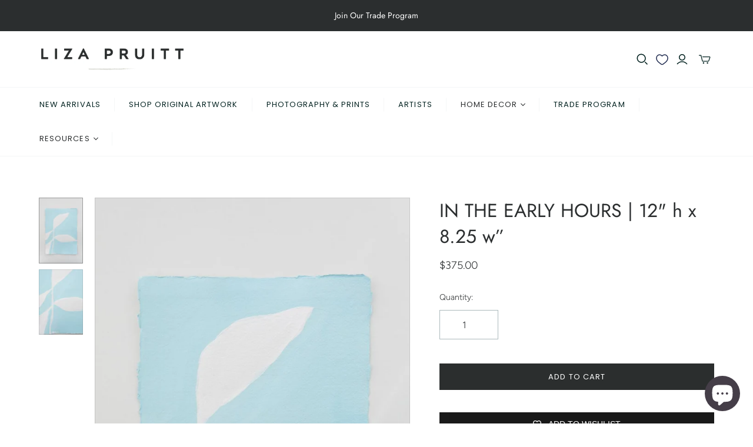

--- FILE ---
content_type: text/html; charset=utf-8
request_url: https://www.lizapruitt.com/collections/jana-young/products/in-the-early-hours-12-h-x-8-25-w?_pos=4&_fid=251c34be1&_ss=c
body_size: 53235
content:
<!DOCTYPE html>
<html class="no-js no-touch" lang="en">
<head>


  <script>
    window.Store = window.Store || {};
    window.Store.id = 30567760005;
  </script>
  <meta charset="utf-8">
  <meta http-equiv="X-UA-Compatible" content="IE=edge,chrome=1">
  <meta name="viewport" content="width=device-width,initial-scale=1">

  <!-- Preconnect Domains -->
  <link rel="preconnect" href="https://cdn.shopify.com" crossorigin>
  <link rel="preconnect" href="https://fonts.shopify.com" crossorigin>
  <link rel="preconnect" href="https://monorail-edge.shopifysvc.com">

  <!-- Preload Assets -->
  <link rel="preload" href="//www.lizapruitt.com/cdn/shop/t/18/assets/theme.css?v=3380501790532790641763645484" as="style">
  <link rel="preload" href="//www.lizapruitt.com/cdn/shop/t/18/assets/atlantic.js?v=153486393279282424931696323044" as="script">
  <link rel="preload" href="//www.lizapruitt.com/cdn/shop/t/18/assets/plugins.js?v=79646608729114258551696318305" as="script">
  <link rel="preload" href="//www.lizapruitt.com/cdn/shopifycloud/storefront/assets/themes_support/api.jquery-7ab1a3a4.js" as="script">
  <link rel="preload" href="//www.lizapruitt.com/cdn/shop/t/18/assets/atlantic-icons.woff?v=75156632991815219611696318305" as="font" type="font/woff" crossorigin>

  

  



  
  <link rel="shortcut icon" href="//www.lizapruitt.com/cdn/shop/files/Screen_Shot_2021-01-09_at_9.53.56_PM_32x32.png?v=1613745252" type="image/png">


  


  <script>window.performance && window.performance.mark && window.performance.mark('shopify.content_for_header.start');</script><meta name="google-site-verification" content="ev85AjSYd-Z_a_4TBJWVDzplCN3ZxTEsxM_K14Dg_aY">
<meta id="shopify-digital-wallet" name="shopify-digital-wallet" content="/30567760005/digital_wallets/dialog">
<meta name="shopify-checkout-api-token" content="ba955ee695f1d5e6a967067ad4c6e667">
<meta id="in-context-paypal-metadata" data-shop-id="30567760005" data-venmo-supported="false" data-environment="production" data-locale="en_US" data-paypal-v4="true" data-currency="USD">
<link rel="alternate" type="application/json+oembed" href="https://www.lizapruitt.com/products/in-the-early-hours-12-h-x-8-25-w.oembed">
<script async="async" src="/checkouts/internal/preloads.js?locale=en-US"></script>
<link rel="preconnect" href="https://shop.app" crossorigin="anonymous">
<script async="async" src="https://shop.app/checkouts/internal/preloads.js?locale=en-US&shop_id=30567760005" crossorigin="anonymous"></script>
<script id="apple-pay-shop-capabilities" type="application/json">{"shopId":30567760005,"countryCode":"US","currencyCode":"USD","merchantCapabilities":["supports3DS"],"merchantId":"gid:\/\/shopify\/Shop\/30567760005","merchantName":"Liza Pruitt","requiredBillingContactFields":["postalAddress","email"],"requiredShippingContactFields":["postalAddress","email"],"shippingType":"shipping","supportedNetworks":["visa","masterCard","amex","discover","elo","jcb"],"total":{"type":"pending","label":"Liza Pruitt","amount":"1.00"},"shopifyPaymentsEnabled":true,"supportsSubscriptions":true}</script>
<script id="shopify-features" type="application/json">{"accessToken":"ba955ee695f1d5e6a967067ad4c6e667","betas":["rich-media-storefront-analytics"],"domain":"www.lizapruitt.com","predictiveSearch":true,"shopId":30567760005,"locale":"en"}</script>
<script>var Shopify = Shopify || {};
Shopify.shop = "liza-pruitt.myshopify.com";
Shopify.locale = "en";
Shopify.currency = {"active":"USD","rate":"1.0"};
Shopify.country = "US";
Shopify.theme = {"name":"Atlantic - Default SC PO 03\/10\/23","id":136801812734,"schema_name":"Atlantic","schema_version":"16.1.1","theme_store_id":null,"role":"main"};
Shopify.theme.handle = "null";
Shopify.theme.style = {"id":null,"handle":null};
Shopify.cdnHost = "www.lizapruitt.com/cdn";
Shopify.routes = Shopify.routes || {};
Shopify.routes.root = "/";</script>
<script type="module">!function(o){(o.Shopify=o.Shopify||{}).modules=!0}(window);</script>
<script>!function(o){function n(){var o=[];function n(){o.push(Array.prototype.slice.apply(arguments))}return n.q=o,n}var t=o.Shopify=o.Shopify||{};t.loadFeatures=n(),t.autoloadFeatures=n()}(window);</script>
<script>
  window.ShopifyPay = window.ShopifyPay || {};
  window.ShopifyPay.apiHost = "shop.app\/pay";
  window.ShopifyPay.redirectState = null;
</script>
<script id="shop-js-analytics" type="application/json">{"pageType":"product"}</script>
<script defer="defer" async type="module" src="//www.lizapruitt.com/cdn/shopifycloud/shop-js/modules/v2/client.init-shop-cart-sync_C5BV16lS.en.esm.js"></script>
<script defer="defer" async type="module" src="//www.lizapruitt.com/cdn/shopifycloud/shop-js/modules/v2/chunk.common_CygWptCX.esm.js"></script>
<script type="module">
  await import("//www.lizapruitt.com/cdn/shopifycloud/shop-js/modules/v2/client.init-shop-cart-sync_C5BV16lS.en.esm.js");
await import("//www.lizapruitt.com/cdn/shopifycloud/shop-js/modules/v2/chunk.common_CygWptCX.esm.js");

  window.Shopify.SignInWithShop?.initShopCartSync?.({"fedCMEnabled":true,"windoidEnabled":true});

</script>
<script defer="defer" async type="module" src="//www.lizapruitt.com/cdn/shopifycloud/shop-js/modules/v2/client.payment-terms_CZxnsJam.en.esm.js"></script>
<script defer="defer" async type="module" src="//www.lizapruitt.com/cdn/shopifycloud/shop-js/modules/v2/chunk.common_CygWptCX.esm.js"></script>
<script defer="defer" async type="module" src="//www.lizapruitt.com/cdn/shopifycloud/shop-js/modules/v2/chunk.modal_D71HUcav.esm.js"></script>
<script type="module">
  await import("//www.lizapruitt.com/cdn/shopifycloud/shop-js/modules/v2/client.payment-terms_CZxnsJam.en.esm.js");
await import("//www.lizapruitt.com/cdn/shopifycloud/shop-js/modules/v2/chunk.common_CygWptCX.esm.js");
await import("//www.lizapruitt.com/cdn/shopifycloud/shop-js/modules/v2/chunk.modal_D71HUcav.esm.js");

  
</script>
<script>
  window.Shopify = window.Shopify || {};
  if (!window.Shopify.featureAssets) window.Shopify.featureAssets = {};
  window.Shopify.featureAssets['shop-js'] = {"shop-cart-sync":["modules/v2/client.shop-cart-sync_ZFArdW7E.en.esm.js","modules/v2/chunk.common_CygWptCX.esm.js"],"init-fed-cm":["modules/v2/client.init-fed-cm_CmiC4vf6.en.esm.js","modules/v2/chunk.common_CygWptCX.esm.js"],"shop-button":["modules/v2/client.shop-button_tlx5R9nI.en.esm.js","modules/v2/chunk.common_CygWptCX.esm.js"],"shop-cash-offers":["modules/v2/client.shop-cash-offers_DOA2yAJr.en.esm.js","modules/v2/chunk.common_CygWptCX.esm.js","modules/v2/chunk.modal_D71HUcav.esm.js"],"init-windoid":["modules/v2/client.init-windoid_sURxWdc1.en.esm.js","modules/v2/chunk.common_CygWptCX.esm.js"],"shop-toast-manager":["modules/v2/client.shop-toast-manager_ClPi3nE9.en.esm.js","modules/v2/chunk.common_CygWptCX.esm.js"],"init-shop-email-lookup-coordinator":["modules/v2/client.init-shop-email-lookup-coordinator_B8hsDcYM.en.esm.js","modules/v2/chunk.common_CygWptCX.esm.js"],"init-shop-cart-sync":["modules/v2/client.init-shop-cart-sync_C5BV16lS.en.esm.js","modules/v2/chunk.common_CygWptCX.esm.js"],"avatar":["modules/v2/client.avatar_BTnouDA3.en.esm.js"],"pay-button":["modules/v2/client.pay-button_FdsNuTd3.en.esm.js","modules/v2/chunk.common_CygWptCX.esm.js"],"init-customer-accounts":["modules/v2/client.init-customer-accounts_DxDtT_ad.en.esm.js","modules/v2/client.shop-login-button_C5VAVYt1.en.esm.js","modules/v2/chunk.common_CygWptCX.esm.js","modules/v2/chunk.modal_D71HUcav.esm.js"],"init-shop-for-new-customer-accounts":["modules/v2/client.init-shop-for-new-customer-accounts_ChsxoAhi.en.esm.js","modules/v2/client.shop-login-button_C5VAVYt1.en.esm.js","modules/v2/chunk.common_CygWptCX.esm.js","modules/v2/chunk.modal_D71HUcav.esm.js"],"shop-login-button":["modules/v2/client.shop-login-button_C5VAVYt1.en.esm.js","modules/v2/chunk.common_CygWptCX.esm.js","modules/v2/chunk.modal_D71HUcav.esm.js"],"init-customer-accounts-sign-up":["modules/v2/client.init-customer-accounts-sign-up_CPSyQ0Tj.en.esm.js","modules/v2/client.shop-login-button_C5VAVYt1.en.esm.js","modules/v2/chunk.common_CygWptCX.esm.js","modules/v2/chunk.modal_D71HUcav.esm.js"],"shop-follow-button":["modules/v2/client.shop-follow-button_Cva4Ekp9.en.esm.js","modules/v2/chunk.common_CygWptCX.esm.js","modules/v2/chunk.modal_D71HUcav.esm.js"],"checkout-modal":["modules/v2/client.checkout-modal_BPM8l0SH.en.esm.js","modules/v2/chunk.common_CygWptCX.esm.js","modules/v2/chunk.modal_D71HUcav.esm.js"],"lead-capture":["modules/v2/client.lead-capture_Bi8yE_yS.en.esm.js","modules/v2/chunk.common_CygWptCX.esm.js","modules/v2/chunk.modal_D71HUcav.esm.js"],"shop-login":["modules/v2/client.shop-login_D6lNrXab.en.esm.js","modules/v2/chunk.common_CygWptCX.esm.js","modules/v2/chunk.modal_D71HUcav.esm.js"],"payment-terms":["modules/v2/client.payment-terms_CZxnsJam.en.esm.js","modules/v2/chunk.common_CygWptCX.esm.js","modules/v2/chunk.modal_D71HUcav.esm.js"]};
</script>
<script>(function() {
  var isLoaded = false;
  function asyncLoad() {
    if (isLoaded) return;
    isLoaded = true;
    var urls = ["https:\/\/accessibly.app\/public\/widget\/run.js?shop=liza-pruitt.myshopify.com","https:\/\/shopify.covet.pics\/covet-pics-widget-inject.js?shop=liza-pruitt.myshopify.com","https:\/\/wishlisthero-assets.revampco.com\/store-front\/bundle2.js?shop=liza-pruitt.myshopify.com","https:\/\/cloudsearch-1f874.kxcdn.com\/shopify.js?srp=\/a\/search\u0026markets=1\u0026shop=liza-pruitt.myshopify.com","https:\/\/shy.elfsight.com\/p\/platform.js?shop=liza-pruitt.myshopify.com","https:\/\/chimpstatic.com\/mcjs-connected\/js\/users\/ee59eb4fb4ee41f2ac90f033a\/d3e603022e09a9b6ff158237b.js?shop=liza-pruitt.myshopify.com","https:\/\/image-optimizer.salessquad.co.uk\/scripts\/tiny_img_not_found_notifier_a8ec1f7deb56b4500dc361d0e1407599.js?shop=liza-pruitt.myshopify.com","https:\/\/cdn.nfcube.com\/instafeed-bea2041228a08d5003535b5aacdf06f6.js?shop=liza-pruitt.myshopify.com","https:\/\/shopify-widget.route.com\/shopify.widget.js?shop=liza-pruitt.myshopify.com","https:\/\/cdn.attn.tv\/lizapruitt\/dtag.js?shop=liza-pruitt.myshopify.com","https:\/\/cdn.shopify.com\/s\/files\/1\/0305\/6776\/0005\/t\/18\/assets\/yoast-active-script.js?v=1742829674\u0026shop=liza-pruitt.myshopify.com"];
    for (var i = 0; i < urls.length; i++) {
      var s = document.createElement('script');
      s.type = 'text/javascript';
      s.async = true;
      s.src = urls[i];
      var x = document.getElementsByTagName('script')[0];
      x.parentNode.insertBefore(s, x);
    }
  };
  if(window.attachEvent) {
    window.attachEvent('onload', asyncLoad);
  } else {
    window.addEventListener('load', asyncLoad, false);
  }
})();</script>
<script id="__st">var __st={"a":30567760005,"offset":-18000,"reqid":"439a063d-8087-4c8b-a77b-a61aad9cfaed-1768832702","pageurl":"www.lizapruitt.com\/collections\/jana-young\/products\/in-the-early-hours-12-h-x-8-25-w?_pos=4\u0026_fid=251c34be1\u0026_ss=c","u":"ee11d2b2d6a2","p":"product","rtyp":"product","rid":8263451705598};</script>
<script>window.ShopifyPaypalV4VisibilityTracking = true;</script>
<script id="captcha-bootstrap">!function(){'use strict';const t='contact',e='account',n='new_comment',o=[[t,t],['blogs',n],['comments',n],[t,'customer']],c=[[e,'customer_login'],[e,'guest_login'],[e,'recover_customer_password'],[e,'create_customer']],r=t=>t.map((([t,e])=>`form[action*='/${t}']:not([data-nocaptcha='true']) input[name='form_type'][value='${e}']`)).join(','),a=t=>()=>t?[...document.querySelectorAll(t)].map((t=>t.form)):[];function s(){const t=[...o],e=r(t);return a(e)}const i='password',u='form_key',d=['recaptcha-v3-token','g-recaptcha-response','h-captcha-response',i],f=()=>{try{return window.sessionStorage}catch{return}},m='__shopify_v',_=t=>t.elements[u];function p(t,e,n=!1){try{const o=window.sessionStorage,c=JSON.parse(o.getItem(e)),{data:r}=function(t){const{data:e,action:n}=t;return t[m]||n?{data:e,action:n}:{data:t,action:n}}(c);for(const[e,n]of Object.entries(r))t.elements[e]&&(t.elements[e].value=n);n&&o.removeItem(e)}catch(o){console.error('form repopulation failed',{error:o})}}const l='form_type',E='cptcha';function T(t){t.dataset[E]=!0}const w=window,h=w.document,L='Shopify',v='ce_forms',y='captcha';let A=!1;((t,e)=>{const n=(g='f06e6c50-85a8-45c8-87d0-21a2b65856fe',I='https://cdn.shopify.com/shopifycloud/storefront-forms-hcaptcha/ce_storefront_forms_captcha_hcaptcha.v1.5.2.iife.js',D={infoText:'Protected by hCaptcha',privacyText:'Privacy',termsText:'Terms'},(t,e,n)=>{const o=w[L][v],c=o.bindForm;if(c)return c(t,g,e,D).then(n);var r;o.q.push([[t,g,e,D],n]),r=I,A||(h.body.append(Object.assign(h.createElement('script'),{id:'captcha-provider',async:!0,src:r})),A=!0)});var g,I,D;w[L]=w[L]||{},w[L][v]=w[L][v]||{},w[L][v].q=[],w[L][y]=w[L][y]||{},w[L][y].protect=function(t,e){n(t,void 0,e),T(t)},Object.freeze(w[L][y]),function(t,e,n,w,h,L){const[v,y,A,g]=function(t,e,n){const i=e?o:[],u=t?c:[],d=[...i,...u],f=r(d),m=r(i),_=r(d.filter((([t,e])=>n.includes(e))));return[a(f),a(m),a(_),s()]}(w,h,L),I=t=>{const e=t.target;return e instanceof HTMLFormElement?e:e&&e.form},D=t=>v().includes(t);t.addEventListener('submit',(t=>{const e=I(t);if(!e)return;const n=D(e)&&!e.dataset.hcaptchaBound&&!e.dataset.recaptchaBound,o=_(e),c=g().includes(e)&&(!o||!o.value);(n||c)&&t.preventDefault(),c&&!n&&(function(t){try{if(!f())return;!function(t){const e=f();if(!e)return;const n=_(t);if(!n)return;const o=n.value;o&&e.removeItem(o)}(t);const e=Array.from(Array(32),(()=>Math.random().toString(36)[2])).join('');!function(t,e){_(t)||t.append(Object.assign(document.createElement('input'),{type:'hidden',name:u})),t.elements[u].value=e}(t,e),function(t,e){const n=f();if(!n)return;const o=[...t.querySelectorAll(`input[type='${i}']`)].map((({name:t})=>t)),c=[...d,...o],r={};for(const[a,s]of new FormData(t).entries())c.includes(a)||(r[a]=s);n.setItem(e,JSON.stringify({[m]:1,action:t.action,data:r}))}(t,e)}catch(e){console.error('failed to persist form',e)}}(e),e.submit())}));const S=(t,e)=>{t&&!t.dataset[E]&&(n(t,e.some((e=>e===t))),T(t))};for(const o of['focusin','change'])t.addEventListener(o,(t=>{const e=I(t);D(e)&&S(e,y())}));const B=e.get('form_key'),M=e.get(l),P=B&&M;t.addEventListener('DOMContentLoaded',(()=>{const t=y();if(P)for(const e of t)e.elements[l].value===M&&p(e,B);[...new Set([...A(),...v().filter((t=>'true'===t.dataset.shopifyCaptcha))])].forEach((e=>S(e,t)))}))}(h,new URLSearchParams(w.location.search),n,t,e,['guest_login'])})(!0,!0)}();</script>
<script integrity="sha256-4kQ18oKyAcykRKYeNunJcIwy7WH5gtpwJnB7kiuLZ1E=" data-source-attribution="shopify.loadfeatures" defer="defer" src="//www.lizapruitt.com/cdn/shopifycloud/storefront/assets/storefront/load_feature-a0a9edcb.js" crossorigin="anonymous"></script>
<script crossorigin="anonymous" defer="defer" src="//www.lizapruitt.com/cdn/shopifycloud/storefront/assets/shopify_pay/storefront-65b4c6d7.js?v=20250812"></script>
<script data-source-attribution="shopify.dynamic_checkout.dynamic.init">var Shopify=Shopify||{};Shopify.PaymentButton=Shopify.PaymentButton||{isStorefrontPortableWallets:!0,init:function(){window.Shopify.PaymentButton.init=function(){};var t=document.createElement("script");t.src="https://www.lizapruitt.com/cdn/shopifycloud/portable-wallets/latest/portable-wallets.en.js",t.type="module",document.head.appendChild(t)}};
</script>
<script data-source-attribution="shopify.dynamic_checkout.buyer_consent">
  function portableWalletsHideBuyerConsent(e){var t=document.getElementById("shopify-buyer-consent"),n=document.getElementById("shopify-subscription-policy-button");t&&n&&(t.classList.add("hidden"),t.setAttribute("aria-hidden","true"),n.removeEventListener("click",e))}function portableWalletsShowBuyerConsent(e){var t=document.getElementById("shopify-buyer-consent"),n=document.getElementById("shopify-subscription-policy-button");t&&n&&(t.classList.remove("hidden"),t.removeAttribute("aria-hidden"),n.addEventListener("click",e))}window.Shopify?.PaymentButton&&(window.Shopify.PaymentButton.hideBuyerConsent=portableWalletsHideBuyerConsent,window.Shopify.PaymentButton.showBuyerConsent=portableWalletsShowBuyerConsent);
</script>
<script data-source-attribution="shopify.dynamic_checkout.cart.bootstrap">document.addEventListener("DOMContentLoaded",(function(){function t(){return document.querySelector("shopify-accelerated-checkout-cart, shopify-accelerated-checkout")}if(t())Shopify.PaymentButton.init();else{new MutationObserver((function(e,n){t()&&(Shopify.PaymentButton.init(),n.disconnect())})).observe(document.body,{childList:!0,subtree:!0})}}));
</script>
<script id='scb4127' type='text/javascript' async='' src='https://www.lizapruitt.com/cdn/shopifycloud/privacy-banner/storefront-banner.js'></script><link id="shopify-accelerated-checkout-styles" rel="stylesheet" media="screen" href="https://www.lizapruitt.com/cdn/shopifycloud/portable-wallets/latest/accelerated-checkout-backwards-compat.css" crossorigin="anonymous">
<style id="shopify-accelerated-checkout-cart">
        #shopify-buyer-consent {
  margin-top: 1em;
  display: inline-block;
  width: 100%;
}

#shopify-buyer-consent.hidden {
  display: none;
}

#shopify-subscription-policy-button {
  background: none;
  border: none;
  padding: 0;
  text-decoration: underline;
  font-size: inherit;
  cursor: pointer;
}

#shopify-subscription-policy-button::before {
  box-shadow: none;
}

      </style>

<script>window.performance && window.performance.mark && window.performance.mark('shopify.content_for_header.end');</script>

<script>
    window.BOLD = window.BOLD || {};
        window.BOLD.options = window.BOLD.options || {};
        window.BOLD.options.settings = window.BOLD.options.settings || {};
        window.BOLD.options.settings.v1_variant_mode = window.BOLD.options.settings.v1_variant_mode || true;
        window.BOLD.options.settings.hybrid_fix_auto_insert_inputs =
        window.BOLD.options.settings.hybrid_fix_auto_insert_inputs || true;
</script>
<script>window.BOLD = window.BOLD || {};
    window.BOLD.common = window.BOLD.common || {};
    window.BOLD.common.Shopify = window.BOLD.common.Shopify || {};
    window.BOLD.common.Shopify.shop = {
      domain: 'www.lizapruitt.com',
      permanent_domain: 'liza-pruitt.myshopify.com',
      url: 'https://www.lizapruitt.com',
      secure_url: 'https://www.lizapruitt.com',money_format: "${{amount}}",currency: "USD"
    };
    window.BOLD.common.Shopify.customer = {
      id: null,
      tags: null,
    };
    window.BOLD.common.Shopify.cart = {"note":null,"attributes":{},"original_total_price":0,"total_price":0,"total_discount":0,"total_weight":0.0,"item_count":0,"items":[],"requires_shipping":false,"currency":"USD","items_subtotal_price":0,"cart_level_discount_applications":[],"checkout_charge_amount":0};
    window.BOLD.common.template = 'product';window.BOLD.common.Shopify.formatMoney = function(money, format) {
        function n(t, e) {
            return "undefined" == typeof t ? e : t
        }
        function r(t, e, r, i) {
            if (e = n(e, 2),
                r = n(r, ","),
                i = n(i, "."),
            isNaN(t) || null == t)
                return 0;
            t = (t / 100).toFixed(e);
            var o = t.split(".")
                , a = o[0].replace(/(\d)(?=(\d\d\d)+(?!\d))/g, "$1" + r)
                , s = o[1] ? i + o[1] : "";
            return a + s
        }
        "string" == typeof money && (money = money.replace(".", ""));
        var i = ""
            , o = /\{\{\s*(\w+)\s*\}\}/
            , a = format || window.BOLD.common.Shopify.shop.money_format || window.Shopify.money_format || "$ {{ amount }}";
        switch (a.match(o)[1]) {
            case "amount":
                i = r(money, 2, ",", ".");
                break;
            case "amount_no_decimals":
                i = r(money, 0, ",", ".");
                break;
            case "amount_with_comma_separator":
                i = r(money, 2, ".", ",");
                break;
            case "amount_no_decimals_with_comma_separator":
                i = r(money, 0, ".", ",");
                break;
            case "amount_with_space_separator":
                i = r(money, 2, " ", ",");
                break;
            case "amount_no_decimals_with_space_separator":
                i = r(money, 0, " ", ",");
                break;
            case "amount_with_apostrophe_separator":
                i = r(money, 2, "'", ".");
                break;
        }
        return a.replace(o, i);
    };
    window.BOLD.common.Shopify.saveProduct = function (handle, product) {
      if (typeof handle === 'string' && typeof window.BOLD.common.Shopify.products[handle] === 'undefined') {
        if (typeof product === 'number') {
          window.BOLD.common.Shopify.handles[product] = handle;
          product = { id: product };
        }
        window.BOLD.common.Shopify.products[handle] = product;
      }
    };
    window.BOLD.common.Shopify.saveVariant = function (variant_id, variant) {
      if (typeof variant_id === 'number' && typeof window.BOLD.common.Shopify.variants[variant_id] === 'undefined') {
        window.BOLD.common.Shopify.variants[variant_id] = variant;
      }
    };window.BOLD.common.Shopify.products = window.BOLD.common.Shopify.products || {};
    window.BOLD.common.Shopify.variants = window.BOLD.common.Shopify.variants || {};
    window.BOLD.common.Shopify.handles = window.BOLD.common.Shopify.handles || {};window.BOLD.common.Shopify.handle = "in-the-early-hours-12-h-x-8-25-w"
window.BOLD.common.Shopify.saveProduct("in-the-early-hours-12-h-x-8-25-w", 8263451705598);window.BOLD.common.Shopify.saveVariant(44688633069822, { product_id: 8263451705598, product_handle: "in-the-early-hours-12-h-x-8-25-w", price: 37500, group_id: '', csp_metafield: {}});window.BOLD.apps_installed = {"Product Options":2} || {};window.BOLD.common.Shopify.saveProduct("a-lobster-for-dinner-41-h-x-41-w-framed-copy", 9000229208318);window.BOLD.common.Shopify.saveVariant(47334315098366, { product_id: 9000229208318, product_handle: "a-lobster-for-dinner-41-h-x-41-w-framed-copy", price: 230000, group_id: '', csp_metafield: {}});window.BOLD.common.Shopify.saveProduct("that-book-i-recommended-36-25-h-x-28-5-w-framed", 9000222949630);window.BOLD.common.Shopify.saveVariant(47334294814974, { product_id: 9000222949630, product_handle: "that-book-i-recommended-36-25-h-x-28-5-w-framed", price: 230000, group_id: '', csp_metafield: {}});window.BOLD.common.Shopify.saveProduct("a-lobster-for-dinner-41-h-x-41-w-framed", 9000218263806);window.BOLD.common.Shopify.saveVariant(47334283772158, { product_id: 9000218263806, product_handle: "a-lobster-for-dinner-41-h-x-41-w-framed", price: 297500, group_id: '', csp_metafield: {}});window.BOLD.common.Shopify.saveProduct("potting-for-the-party-36-25-h-x-28-5-w-framed", 9000214266110);window.BOLD.common.Shopify.saveVariant(47334276366590, { product_id: 9000214266110, product_handle: "potting-for-the-party-36-25-h-x-28-5-w-framed", price: 230000, group_id: '', csp_metafield: {}});window.BOLD.common.Shopify.saveProduct("when-we-got-home-25-h-x-25-w", 9000203354366);window.BOLD.common.Shopify.saveVariant(47334257590526, { product_id: 9000203354366, product_handle: "when-we-got-home-25-h-x-25-w", price: 175000, group_id: '', csp_metafield: {}});window.BOLD.common.Shopify.saveProduct("sun-day-20-h-x-16-w", 8267075158270);window.BOLD.common.Shopify.saveVariant(44698911441150, { product_id: 8267075158270, product_handle: "sun-day-20-h-x-16-w", price: 120000, group_id: '', csp_metafield: {}});window.BOLD.common.Shopify.saveProduct("misting-40-x-40", 8267064934654);window.BOLD.common.Shopify.saveVariant(44698864746750, { product_id: 8267064934654, product_handle: "misting-40-x-40", price: 320000, group_id: '', csp_metafield: {}});window.BOLD.common.Shopify.saveProduct("garden-fog-ii-20-h-x-16-w-1", 8267074699518);window.BOLD.common.Shopify.saveVariant(44698910884094, { product_id: 8267074699518, product_handle: "garden-fog-ii-20-h-x-16-w-1", price: 120000, group_id: '', csp_metafield: {}});window.BOLD.common.Shopify.saveProduct("winter-sprout-12-h-x-9-w", 8267063460094);window.BOLD.common.Shopify.saveVariant(44698857636094, { product_id: 8267063460094, product_handle: "winter-sprout-12-h-x-9-w", price: 39500, group_id: '', csp_metafield: {}});window.BOLD.common.Shopify.saveProduct("in-the-early-hours-12-h-x-8-25-w", 8263451705598);window.BOLD.common.Shopify.saveVariant(44688633069822, { product_id: 8263451705598, product_handle: "in-the-early-hours-12-h-x-8-25-w", price: 37500, group_id: '', csp_metafield: {}});window.BOLD.common.Shopify.saveProduct("sea-sprout-8-x-8", 8263451377918);window.BOLD.common.Shopify.saveVariant(44688632217854, { product_id: 8263451377918, product_handle: "sea-sprout-8-x-8", price: 30000, group_id: '', csp_metafield: {}});window.BOLD.common.Shopify.saveProduct("blue-orchid-14-h-x-14-w-garden-club", 8121482477822);window.BOLD.common.Shopify.saveVariant(44214808346878, { product_id: 8121482477822, product_handle: "blue-orchid-14-h-x-14-w-garden-club", price: 40000, group_id: '', csp_metafield: {}});window.BOLD.common.Shopify.saveProduct("blue-wildflower-i-14-h-x-14-w-garden-club", 8121480020222);window.BOLD.common.Shopify.saveVariant(44214801924350, { product_id: 8121480020222, product_handle: "blue-wildflower-i-14-h-x-14-w-garden-club", price: 40000, group_id: '', csp_metafield: {}});window.BOLD.common.Shopify.saveProduct("green-spanish-oyster-18-25-h-x-14-w-garden-club", 8121478512894);window.BOLD.common.Shopify.saveVariant(44214800220414, { product_id: 8121478512894, product_handle: "green-spanish-oyster-18-25-h-x-14-w-garden-club", price: 45000, group_id: '', csp_metafield: {}});window.BOLD.common.Shopify.saveProduct("blue-wildflower-ii-19-75-h-x-17-25-w-garden-club", 8121477857534);window.BOLD.common.Shopify.saveVariant(44214799433982, { product_id: 8121477857534, product_handle: "blue-wildflower-ii-19-75-h-x-17-25-w-garden-club", price: 57500, group_id: '', csp_metafield: {}});window.BOLD.common.Shopify.saveProduct("blue-echinacea-19-75-h-x-17-25-w-garden-club", 8121476546814);window.BOLD.common.Shopify.saveVariant(44214797664510, { product_id: 8121476546814, product_handle: "blue-echinacea-19-75-h-x-17-25-w-garden-club", price: 57500, group_id: '', csp_metafield: {}});window.BOLD.common.Shopify.saveProduct("blue-lavender-17-5-h-x-14-5-w", 8121475105022);window.BOLD.common.Shopify.saveVariant(44214795174142, { product_id: 8121475105022, product_handle: "blue-lavender-17-5-h-x-14-5-w", price: 47500, group_id: '', csp_metafield: {}});window.BOLD.common.Shopify.saveProduct("albie-9-h-x-6-w", 8093307044094);window.BOLD.common.Shopify.saveVariant(44131584901374, { product_id: 8093307044094, product_handle: "albie-9-h-x-6-w", price: 20000, group_id: '', csp_metafield: {}});window.BOLD.common.Shopify.saveProduct("aerin-12-h-x-9-w", 8093306749182);window.BOLD.common.Shopify.saveVariant(44131584180478, { product_id: 8093306749182, product_handle: "aerin-12-h-x-9-w", price: 29500, group_id: '', csp_metafield: {}});window.BOLD.common.Shopify.saveProduct("april-alfie-12-h-x-9-w", 8093306650878);window.BOLD.common.Shopify.saveVariant(44131584049406, { product_id: 8093306650878, product_handle: "april-alfie-12-h-x-9-w", price: 29500, group_id: '', csp_metafield: {}});window.BOLD.common.Shopify.saveProduct("aurora-12-h-x-9-w", 8093306552574);window.BOLD.common.Shopify.saveVariant(44131583951102, { product_id: 8093306552574, product_handle: "aurora-12-h-x-9-w", price: 29500, group_id: '', csp_metafield: {}});window.BOLD.common.Shopify.saveProduct("albert-12-h-x-9-w", 8093306224894);window.BOLD.common.Shopify.saveVariant(44131583492350, { product_id: 8093306224894, product_handle: "albert-12-h-x-9-w", price: 29500, group_id: '', csp_metafield: {}});window.BOLD.common.Shopify.saveProduct("arthur-12-h-x-9-w", 8093306126590);window.BOLD.common.Shopify.saveVariant(44131583426814, { product_id: 8093306126590, product_handle: "arthur-12-h-x-9-w", price: 29500, group_id: '', csp_metafield: {}});window.BOLD.common.Shopify.saveProduct("black-botanical-ii-8-h-x-6-w", 8093305635070);window.BOLD.common.Shopify.saveVariant(44131579592958, { product_id: 8093305635070, product_handle: "black-botanical-ii-8-h-x-6-w", price: 20000, group_id: '', csp_metafield: {}});window.BOLD.common.Shopify.saveProduct("fog-eucalyptus-8-h-x-6-w", 8093305307390);window.BOLD.common.Shopify.saveVariant(44131579265278, { product_id: 8093305307390, product_handle: "fog-eucalyptus-8-h-x-6-w", price: 20000, group_id: '', csp_metafield: {}});window.BOLD.common.Shopify.saveProduct("black-fern-8-h-x-6-w", 8093305209086);window.BOLD.common.Shopify.saveVariant(44131579035902, { product_id: 8093305209086, product_handle: "black-fern-8-h-x-6-w", price: 20000, group_id: '', csp_metafield: {}});window.BOLD.common.Shopify.saveProduct("black-eucalyptus-8-h-x-6-w", 8093304946942);window.BOLD.common.Shopify.saveVariant(44131578478846, { product_id: 8093304946942, product_handle: "black-eucalyptus-8-h-x-6-w", price: 20000, group_id: '', csp_metafield: {}});window.BOLD.common.Shopify.saveProduct("wonderland-30-h-x-22-w-framed", 8093298819326);window.BOLD.common.Shopify.saveVariant(44131554296062, { product_id: 8093298819326, product_handle: "wonderland-30-h-x-22-w-framed", price: 85500, group_id: '', csp_metafield: {}});window.BOLD.common.Shopify.saveProduct("the-new-blooms-15-h-x-18-5-w-framed", 8093237412094);window.BOLD.common.Shopify.saveVariant(44131407823102, { product_id: 8093237412094, product_handle: "the-new-blooms-15-h-x-18-5-w-framed", price: 59500, group_id: '', csp_metafield: {}});window.BOLD.common.Shopify.saveProduct("beyond-the-blues-24-h-x-36-w-framed", 8093235642622);window.BOLD.common.Shopify.saveVariant(44131405267198, { product_id: 8093235642622, product_handle: "beyond-the-blues-24-h-x-36-w-framed", price: 189500, group_id: '', csp_metafield: {}});window.BOLD.common.Shopify.saveProduct("what-the-world-needs-12-5-h-x-12-5-w", 8093230727422);window.BOLD.common.Shopify.saveVariant(44131395600638, { product_id: 8093230727422, product_handle: "what-the-world-needs-12-5-h-x-12-5-w", price: 269500, group_id: '', csp_metafield: {}});window.BOLD.common.Shopify.saveProduct("deep-in-the-vineyard-20-h-x-16-w", 7966996332798);window.BOLD.common.Shopify.saveVariant(43793542283518, { product_id: 7966996332798, product_handle: "deep-in-the-vineyard-20-h-x-16-w", price: 45000, group_id: '', csp_metafield: {}});window.BOLD.common.Shopify.saveProduct("still-on-the-vine-18-h-x-12-w", 7966995808510);window.BOLD.common.Shopify.saveVariant(43793538941182, { product_id: 7966995808510, product_handle: "still-on-the-vine-18-h-x-12-w", price: 37500, group_id: '', csp_metafield: {}});window.BOLD.common.Shopify.saveProduct("greenery-in-the-garden-13-h-x-10-w", 7966991384830);window.BOLD.common.Shopify.saveVariant(43793515479294, { product_id: 7966991384830, product_handle: "greenery-in-the-garden-13-h-x-10-w", price: 29500, group_id: '', csp_metafield: {}});window.BOLD.common.Shopify.saveProduct("le-phare-de-vezernavy-12-h-x-8-w", 7966989582590);window.BOLD.common.Shopify.saveVariant(43793509712126, { product_id: 7966989582590, product_handle: "le-phare-de-vezernavy-12-h-x-8-w", price: 25000, group_id: '', csp_metafield: {}});window.BOLD.common.Shopify.saveProduct("the-lighthouse-12-h-x-8-w", 7966989156606);window.BOLD.common.Shopify.saveVariant(43793508335870, { product_id: 7966989156606, product_handle: "the-lighthouse-12-h-x-8-w", price: 25000, group_id: '', csp_metafield: {}});window.BOLD.common.Shopify.saveProduct("junkmans-garden-21-25-h-x-31-25-w-framed", 7723528847614);window.BOLD.common.Shopify.saveVariant(42940652355838, { product_id: 7723528847614, product_handle: "junkmans-garden-21-25-h-x-31-25-w-framed", price: 297500, group_id: '', csp_metafield: {}});window.BOLD.common.Shopify.saveProduct("anthony-20-25-h-x-17-25-w", 7718765887742);window.BOLD.common.Shopify.saveVariant(42926653702398, { product_id: 7718765887742, product_handle: "anthony-20-25-h-x-17-25-w", price: 52500, group_id: '', csp_metafield: {}});window.BOLD.common.Shopify.saveProduct("marco-11-5-h-x-10-w", 7718763397374);window.BOLD.common.Shopify.saveVariant(42926643249406, { product_id: 7718763397374, product_handle: "marco-11-5-h-x-10-w", price: 27500, group_id: '', csp_metafield: {}});window.BOLD.common.Shopify.saveProduct("butler-12-h-x-9-w", 7468645875966);window.BOLD.common.Shopify.saveVariant(42114569699582, { product_id: 7468645875966, product_handle: "butler-12-h-x-9-w", price: 29500, group_id: '', csp_metafield: {}});window.BOLD.common.Shopify.saveProduct("bob-and-beckham-12-h-x-9-w", 7468645482750);window.BOLD.common.Shopify.saveVariant(42114569306366, { product_id: 7468645482750, product_handle: "bob-and-beckham-12-h-x-9-w", price: 29500, group_id: '', csp_metafield: {}});window.BOLD.common.Shopify.saveProduct("blanche-12-h-x-9-w", 7468644466942);window.BOLD.common.Shopify.saveVariant(42114567602430, { product_id: 7468644466942, product_handle: "blanche-12-h-x-9-w", price: 29500, group_id: '', csp_metafield: {}});window.BOLD.common.Shopify.saveProduct("bali-12-h-x-9-w", 7468640305406);window.BOLD.common.Shopify.saveVariant(42114562097406, { product_id: 7468640305406, product_handle: "bali-12-h-x-9-w", price: 29500, group_id: '', csp_metafield: {}});window.BOLD.common.Shopify.saveProduct("bernard-12-h-x-9-w", 7468636569854);window.BOLD.common.Shopify.saveVariant(42114557837566, { product_id: 7468636569854, product_handle: "bernard-12-h-x-9-w", price: 29500, group_id: '', csp_metafield: {}});window.BOLD.common.Shopify.saveProduct("elson-36-h-x-24-w-framed", 6542798127285);window.BOLD.common.Shopify.saveVariant(39272108851381, { product_id: 6542798127285, product_handle: "elson-36-h-x-24-w-framed", price: 169500, group_id: '', csp_metafield: {}});window.BOLD.common.Shopify.saveProduct("st-jean-15-x-11-25", 5384575582367);window.BOLD.common.Shopify.saveVariant(35119219376287, { product_id: 5384575582367, product_handle: "st-jean-15-x-11-25", price: 39500, group_id: '', csp_metafield: {}});window.BOLD.common.Shopify.saveProduct("rosemary-11-5-x-7-5", 5384564736159);window.BOLD.common.Shopify.saveVariant(35119173075103, { product_id: 5384564736159, product_handle: "rosemary-11-5-x-7-5", price: 25000, group_id: '', csp_metafield: {}});window.BOLD.common.Shopify.saveProduct("garden-fog-20-h-x-16-w", 8267073487102);window.BOLD.common.Shopify.saveVariant(44698905641214, { product_id: 8267073487102, product_handle: "garden-fog-20-h-x-16-w", price: 120000, group_id: '', csp_metafield: {}});window.BOLD.common.Shopify.saveProduct("arnie-9-h-x-12-w", 8093306880254);window.BOLD.common.Shopify.saveVariant(44131584737534, { product_id: 8093306880254, product_handle: "arnie-9-h-x-12-w", price: 29500, group_id: '', csp_metafield: {}});window.BOLD.common.Shopify.saveProduct("moon-trip-24-h-x-36-w", 8267069030654);window.BOLD.common.Shopify.saveVariant(44698884800766, { product_id: 8267069030654, product_handle: "moon-trip-24-h-x-36-w", price: 190000, group_id: '', csp_metafield: {}});window.BOLD.common.Shopify.metafields = window.BOLD.common.Shopify.metafields || {};window.BOLD.common.Shopify.metafields["bold_rp"] = {};window.BOLD.common.Shopify.metafields["bold_csp_defaults"] = {};window.BOLD.common.cacheParams = window.BOLD.common.cacheParams || {};
</script><link href="//www.lizapruitt.com/cdn/shop/t/18/assets/bold-options.css?v=62047255889532174601696318305" rel="stylesheet" type="text/css" media="all" />
<script defer src="https://options.shopapps.site/js/options.js"></script>
<script>
    window.BOLD.common.cacheParams.options = 1700497742;
</script>

<script>
document.addEventListener('DOMContentLoaded', function() {
  BOLD.common.eventEmitter.on('BOLD_OPTIONS_option_products_loaded', function(event) {
    console.log('Event emitted: BOLD_OPTIONS_option_products_loaded');
    var optionsDiv = document.querySelector('.bold_options_loaded');
    if (optionsDiv && optionsDiv.children.length !== 0) {
      var buyItNow = document.querySelectorAll('.shopify-payment-button');
      console.log(buyItNow);
      buyItNow.forEach(function(button) {
        button.remove();
      });
    }
  });
});
</script>
  
  

















    
    
    

    
    

    
    <meta property="og:image:alt" content="IN THE EARLY HOURS | 12" h x 8.25 w” - Liza Pruitt" />
  
















    
    
    
      
      

    
<meta property="twitter:image:width" content="1200" />
    <meta property="twitter:image:height" content="1200" />
    
    
    <meta property="twitter:image:alt" content="IN THE EARLY HOURS | 12&quot; h x 8.25 w” - Liza Pruitt" />
  



  <script>
    document.documentElement.className=document.documentElement.className.replace(/\bno-js\b/,'js');
    if(window.Shopify&&window.Shopify.designMode)document.documentElement.className+=' in-theme-editor';
    if(('ontouchstart' in window)||window.DocumentTouch&&document instanceof DocumentTouch)document.documentElement.className=document.documentElement.className.replace(/\bno-touch\b/,'has-touch');
  </script>

  <!-- Theme CSS -->
  <link rel="stylesheet" href="//www.lizapruitt.com/cdn/shop/t/18/assets/theme.css?v=3380501790532790641763645484">

 

   


  <!-- Store object -->
  
  <script>
    window.Theme = {};
    Theme.version = "16.1.1";
    Theme.name = 'Atlantic';
    Theme.products = new Array();
    Theme.shippingCalcErrorMessage = "Error: zip / postal code --error_message--";
    Theme.shippingCalcMultiRates = "There are --number_of_rates-- shipping rates available for --address--, starting at --rate--.";
    Theme.shippingCalcOneRate = "There is one shipping rate available for --address--.";
    Theme.shippingCalcNoRates = "We do not ship to this destination.";
    Theme.shippingCalcRateValues = "--rate_title-- at --rate--";
    Theme.userLoggedIn = false;
    Theme.userAddress = '';
    Theme.centerHeader = false;
  
    Theme.cartItemsOne = "item";
    Theme.cartItemsOther = "items";
  
    Theme.addToCart = "Add to cart";
    Theme.soldOut = "Sold out";
    Theme.unavailable = "Unavailable";
    Theme.routes = {
      "root_url": "/",
      "account_url": "/account",
      "account_login_url": "/account/login",
      "account_logout_url": "/account/logout",
      "account_register_url": "/account/register",
      "account_addresses_url": "/account/addresses",
      "collections_url": "/collections",
      "all_products_collection_url": "/collections/all",
      "search_url": "/search",
      "cart_url": "/cart",
      "cart_add_url": "/cart/add",
      "cart_change_url": "/cart/change",
      "cart_clear_url": "/cart/clear",
      "product_recommendations_url": "/recommendations/products",
      "predictive_search_url": "/search/suggest",
    };
  </script>
  

 <!-- Google Tag Manager -->
<script>(function(w,d,s,l,i){w[l]=w[l]||[];w[l].push({'gtm.start':
new Date().getTime(),event:'gtm.js'});var f=d.getElementsByTagName(s)[0],
j=d.createElement(s),dl=l!='dataLayer'?'&l='+l:'';j.async=true;j.src=
'https://www.googletagmanager.com/gtm.js?id='+i+dl;f.parentNode.insertBefore(j,f);
})(window,document,'script','dataLayer','GTM-MGDRZ5V');</script>
<!-- End Google Tag Manager --> 
  <!-- Hotjar Tracking Code for https://www.lizapruitt.com -->
<!-- <script>
    (function(h,o,t,j,a,r){
        h.hj=h.hj||function(){(h.hj.q=h.hj.q||[]).push(arguments)};
        h._hjSettings={hjid:5295044,hjsv:6};
        a=o.getElementsByTagName('head')[0];
        r=o.createElement('script');r.async=1;
        r.src=t+h._hjSettings.hjid+j+h._hjSettings.hjsv;
        a.appendChild(r);
    })(window,document,'https://static.hotjar.com/c/hotjar-','.js?sv=');
</script> -->
<!-- BEGIN app block: shopify://apps/attentive/blocks/attn-tag/8df62c72-8fe4-407e-a5b3-72132be30a0d --><script type="text/javascript" src="https://cdn.attn.tv/lizapruitt/dtag.js?source=app-embed" defer="defer"></script>


<!-- END app block --><!-- BEGIN app block: shopify://apps/vify-gift-cards/blocks/gift-card-issue/43d9e0cc-139a-4d15-b0b8-63f2863afb32 --><script>
  
  var jsProduct = {"id":8263451705598,"title":"IN THE EARLY HOURS | 12\" h  x 8.25 w”","handle":"in-the-early-hours-12-h-x-8-25-w","description":"\u003cul data-mce-fragment=\"1\"\u003e\n\u003cli data-mce-fragment=\"1\"\u003eSize: 12\" h  x 8.25 w”\u003c\/li\u003e\n\u003cli data-mce-fragment=\"1\"\u003eMedium: Ink + Acrylic on paper\u003c\/li\u003e\n\u003cli data-mce-fragment=\"1\"\u003eCreated in 2024 in Atlanta, GA\u003c\/li\u003e\n\u003cli data-mce-fragment=\"1\"\u003eArtwork ships directly from artist.\u003cbr\u003e\n\u003c\/li\u003e\n\u003cli data-mce-fragment=\"1\"\u003eArtist \u003ca title=\"Jana Young Siegel\" href=\"https:\/\/www.lizapruitt.com\/collections\/jana-young\"\u003eJana Young Siegel \u003c\/a\u003e\n\u003c\/li\u003e\n\u003c\/ul\u003e\n\u003cp\u003e\u003cstrong data-mce-fragment=\"1\"\u003eAll Art is Final Sale\u003c\/strong\u003e\u003c\/p\u003e\n\u003cp data-mce-fragment=\"1\"\u003e\u003cem data-mce-fragment=\"1\"\u003eShipping will be calculated at checkout\u003c\/em\u003e\u003c\/p\u003e","published_at":"2024-02-13T12:57:09-05:00","created_at":"2024-02-08T21:24:08-05:00","vendor":"Jana Young Siegel","type":"Artwork","tags":["black-friday-2025","blue","Botanical","color_blue","Groupings","Jana Young","jana young siegel","Mixed media","not-new","orientation_vertical","Shop Art","size_small","Small Art","sold-by-lp","Vertical"],"price":37500,"price_min":37500,"price_max":37500,"available":true,"price_varies":false,"compare_at_price":null,"compare_at_price_min":0,"compare_at_price_max":0,"compare_at_price_varies":false,"variants":[{"id":44688633069822,"title":"Default Title","option1":"Default Title","option2":null,"option3":null,"sku":"JanaFeb2","requires_shipping":true,"taxable":true,"featured_image":null,"available":true,"name":"IN THE EARLY HOURS | 12\" h  x 8.25 w”","public_title":null,"options":["Default Title"],"price":37500,"weight":907,"compare_at_price":null,"inventory_management":"shopify","barcode":"JanaFeb2","requires_selling_plan":false,"selling_plan_allocations":[]}],"images":["\/\/www.lizapruitt.com\/cdn\/shop\/products\/in-the-early-hours-12-h-x-825-w-469620.jpg?v=1707884560","\/\/www.lizapruitt.com\/cdn\/shop\/products\/in-the-early-hours-12-h-x-825-w-955609.jpg?v=1707884561"],"featured_image":"\/\/www.lizapruitt.com\/cdn\/shop\/products\/in-the-early-hours-12-h-x-825-w-469620.jpg?v=1707884560","options":["Title"],"media":[{"alt":"IN THE EARLY HOURS | 12\" h x 8.25 w” - Liza Pruitt","id":33619995394302,"position":1,"preview_image":{"aspect_ratio":0.667,"height":1200,"width":800,"src":"\/\/www.lizapruitt.com\/cdn\/shop\/products\/in-the-early-hours-12-h-x-825-w-469620.jpg?v=1707884560"},"aspect_ratio":0.667,"height":1200,"media_type":"image","src":"\/\/www.lizapruitt.com\/cdn\/shop\/products\/in-the-early-hours-12-h-x-825-w-469620.jpg?v=1707884560","width":800},{"alt":"IN THE EARLY HOURS | 12\" h x 8.25 w” - Liza Pruitt","id":33619995459838,"position":2,"preview_image":{"aspect_ratio":0.667,"height":1200,"width":800,"src":"\/\/www.lizapruitt.com\/cdn\/shop\/products\/in-the-early-hours-12-h-x-825-w-955609.jpg?v=1707884561"},"aspect_ratio":0.667,"height":1200,"media_type":"image","src":"\/\/www.lizapruitt.com\/cdn\/shop\/products\/in-the-early-hours-12-h-x-825-w-955609.jpg?v=1707884561","width":800}],"requires_selling_plan":false,"selling_plan_groups":[],"content":"\u003cul data-mce-fragment=\"1\"\u003e\n\u003cli data-mce-fragment=\"1\"\u003eSize: 12\" h  x 8.25 w”\u003c\/li\u003e\n\u003cli data-mce-fragment=\"1\"\u003eMedium: Ink + Acrylic on paper\u003c\/li\u003e\n\u003cli data-mce-fragment=\"1\"\u003eCreated in 2024 in Atlanta, GA\u003c\/li\u003e\n\u003cli data-mce-fragment=\"1\"\u003eArtwork ships directly from artist.\u003cbr\u003e\n\u003c\/li\u003e\n\u003cli data-mce-fragment=\"1\"\u003eArtist \u003ca title=\"Jana Young Siegel\" href=\"https:\/\/www.lizapruitt.com\/collections\/jana-young\"\u003eJana Young Siegel \u003c\/a\u003e\n\u003c\/li\u003e\n\u003c\/ul\u003e\n\u003cp\u003e\u003cstrong data-mce-fragment=\"1\"\u003eAll Art is Final Sale\u003c\/strong\u003e\u003c\/p\u003e\n\u003cp data-mce-fragment=\"1\"\u003e\u003cem data-mce-fragment=\"1\"\u003eShipping will be calculated at checkout\u003c\/em\u003e\u003c\/p\u003e"}  
  
  if (window.jsProduct && window.jsProduct.type == 'Vify Gift Card') {
    let nativeSections = document.querySelectorAll('[id*="shopify-section-template"][id*="__main"]');
    nativeSections.forEach(node => {
      node.style.display = 'none'
    });
  }
  var jsVariants = [];
  
        jsVariants.push({
      ...{"id":44688633069822,"title":"Default Title","option1":"Default Title","option2":null,"option3":null,"sku":"JanaFeb2","requires_shipping":true,"taxable":true,"featured_image":null,"available":true,"name":"IN THE EARLY HOURS | 12\" h  x 8.25 w”","public_title":null,"options":["Default Title"],"price":37500,"weight":907,"compare_at_price":null,"inventory_management":"shopify","barcode":"JanaFeb2","requires_selling_plan":false,"selling_plan_allocations":[]},
      price_formatted: `$375.00`,
      price_formatted_example: `$0.00`
    })
  
  if (jsProduct) {
    jsProduct.variants = jsVariants
    
    
    
      // jsProduct.currencySymbol = shop_symbol
    

    window.vifyProduct = jsProduct
  }

  // page product native shopify
    if('product' !== 'product' || jsProduct.tags[jsProduct.tags.length - 1] !== 'Vify Gift Card (Do Not Delete)') {
      const time  = setInterval(() => {
        const elements = document.querySelectorAll('[id*="shopify-section-template"][id*="__main"]')
        if (elements.length > 0) {
          elements.forEach(element => {
            if(element.style.visibility === "hidden") {
              element.style.visibility = "visible"
              element.style.minHeight = "auto"
              } else if (element.style.visibility = "visible") {
                clearInterval(time)
              }
          })
        }

        if(`https://${window.location.host}/` === document.URL) {
        clearInterval(time)
        window.onload = () => {
          const elements = document.querySelectorAll('[id*="shopify-section-template"][id*="__main"]')
          if (elements.length > 0) {
            elements.forEach(element => {
              if(element.style.visibility === "hidden") {
                element.style.visibility = "visible"
                element.style.minHeight = "auto"
                } else if (element.style.visibility = "visible") {
                  clearInterval(time)
                }
            })
          }
        }
      }
      }, 100)
    }
</script>

<div id="vify-gift-card"></div>

<!-- END app block --><!-- BEGIN app block: shopify://apps/judge-me-reviews/blocks/judgeme_core/61ccd3b1-a9f2-4160-9fe9-4fec8413e5d8 --><!-- Start of Judge.me Core -->






<link rel="dns-prefetch" href="https://cdnwidget.judge.me">
<link rel="dns-prefetch" href="https://cdn.judge.me">
<link rel="dns-prefetch" href="https://cdn1.judge.me">
<link rel="dns-prefetch" href="https://api.judge.me">

<script data-cfasync='false' class='jdgm-settings-script'>window.jdgmSettings={"pagination":5,"disable_web_reviews":false,"badge_no_review_text":"No reviews","badge_n_reviews_text":"{{ n }} review/reviews","hide_badge_preview_if_no_reviews":true,"badge_hide_text":false,"enforce_center_preview_badge":false,"widget_title":"Customer Reviews","widget_open_form_text":"Write a review","widget_close_form_text":"Cancel review","widget_refresh_page_text":"Refresh page","widget_summary_text":"Based on {{ number_of_reviews }} review/reviews","widget_no_review_text":"Be the first to write a review","widget_name_field_text":"Display name","widget_verified_name_field_text":"Verified Name (public)","widget_name_placeholder_text":"Display name","widget_required_field_error_text":"This field is required.","widget_email_field_text":"Email address","widget_verified_email_field_text":"Verified Email (private, can not be edited)","widget_email_placeholder_text":"Your email address","widget_email_field_error_text":"Please enter a valid email address.","widget_rating_field_text":"Rating","widget_review_title_field_text":"Review Title","widget_review_title_placeholder_text":"Give your review a title","widget_review_body_field_text":"Review content","widget_review_body_placeholder_text":"Start writing here...","widget_pictures_field_text":"Picture/Video (optional)","widget_submit_review_text":"Submit Review","widget_submit_verified_review_text":"Submit Verified Review","widget_submit_success_msg_with_auto_publish":"Thank you! Please refresh the page in a few moments to see your review. You can remove or edit your review by logging into \u003ca href='https://judge.me/login' target='_blank' rel='nofollow noopener'\u003eJudge.me\u003c/a\u003e","widget_submit_success_msg_no_auto_publish":"Thank you! Your review will be published as soon as it is approved by the shop admin. You can remove or edit your review by logging into \u003ca href='https://judge.me/login' target='_blank' rel='nofollow noopener'\u003eJudge.me\u003c/a\u003e","widget_show_default_reviews_out_of_total_text":"Showing {{ n_reviews_shown }} out of {{ n_reviews }} reviews.","widget_show_all_link_text":"Show all","widget_show_less_link_text":"Show less","widget_author_said_text":"{{ reviewer_name }} said:","widget_days_text":"{{ n }} days ago","widget_weeks_text":"{{ n }} week/weeks ago","widget_months_text":"{{ n }} month/months ago","widget_years_text":"{{ n }} year/years ago","widget_yesterday_text":"Yesterday","widget_today_text":"Today","widget_replied_text":"\u003e\u003e {{ shop_name }} replied:","widget_read_more_text":"Read more","widget_reviewer_name_as_initial":"","widget_rating_filter_color":"#fbcd0a","widget_rating_filter_see_all_text":"See all reviews","widget_sorting_most_recent_text":"Most Recent","widget_sorting_highest_rating_text":"Highest Rating","widget_sorting_lowest_rating_text":"Lowest Rating","widget_sorting_with_pictures_text":"Only Pictures","widget_sorting_most_helpful_text":"Most Helpful","widget_open_question_form_text":"Ask a question","widget_reviews_subtab_text":"Reviews","widget_questions_subtab_text":"Questions","widget_question_label_text":"Question","widget_answer_label_text":"Answer","widget_question_placeholder_text":"Write your question here","widget_submit_question_text":"Submit Question","widget_question_submit_success_text":"Thank you for your question! We will notify you once it gets answered.","verified_badge_text":"Verified","verified_badge_bg_color":"","verified_badge_text_color":"","verified_badge_placement":"left-of-reviewer-name","widget_review_max_height":"","widget_hide_border":false,"widget_social_share":false,"widget_thumb":false,"widget_review_location_show":false,"widget_location_format":"","all_reviews_include_out_of_store_products":true,"all_reviews_out_of_store_text":"(out of store)","all_reviews_pagination":100,"all_reviews_product_name_prefix_text":"about","enable_review_pictures":true,"enable_question_anwser":false,"widget_theme":"default","review_date_format":"mm/dd/yyyy","default_sort_method":"most-recent","widget_product_reviews_subtab_text":"Product Reviews","widget_shop_reviews_subtab_text":"Shop Reviews","widget_other_products_reviews_text":"Reviews for other products","widget_store_reviews_subtab_text":"Store reviews","widget_no_store_reviews_text":"This store hasn't received any reviews yet","widget_web_restriction_product_reviews_text":"This product hasn't received any reviews yet","widget_no_items_text":"No items found","widget_show_more_text":"Show more","widget_write_a_store_review_text":"Write a Store Review","widget_other_languages_heading":"Reviews in Other Languages","widget_translate_review_text":"Translate review to {{ language }}","widget_translating_review_text":"Translating...","widget_show_original_translation_text":"Show original ({{ language }})","widget_translate_review_failed_text":"Review couldn't be translated.","widget_translate_review_retry_text":"Retry","widget_translate_review_try_again_later_text":"Try again later","show_product_url_for_grouped_product":false,"widget_sorting_pictures_first_text":"Pictures First","show_pictures_on_all_rev_page_mobile":false,"show_pictures_on_all_rev_page_desktop":false,"floating_tab_hide_mobile_install_preference":false,"floating_tab_button_name":"★ Reviews","floating_tab_title":"Let customers speak for us","floating_tab_button_color":"","floating_tab_button_background_color":"","floating_tab_url":"","floating_tab_url_enabled":false,"floating_tab_tab_style":"text","all_reviews_text_badge_text":"Customers rate us {{ shop.metafields.judgeme.all_reviews_rating | round: 1 }}/5 based on {{ shop.metafields.judgeme.all_reviews_count }} reviews.","all_reviews_text_badge_text_branded_style":"{{ shop.metafields.judgeme.all_reviews_rating | round: 1 }} out of 5 stars based on {{ shop.metafields.judgeme.all_reviews_count }} reviews","is_all_reviews_text_badge_a_link":false,"show_stars_for_all_reviews_text_badge":false,"all_reviews_text_badge_url":"","all_reviews_text_style":"branded","all_reviews_text_color_style":"judgeme_brand_color","all_reviews_text_color":"#108474","all_reviews_text_show_jm_brand":true,"featured_carousel_show_header":true,"featured_carousel_title":"Let customers speak for us","testimonials_carousel_title":"Customers are saying","videos_carousel_title":"Real customer stories","cards_carousel_title":"Customers are saying","featured_carousel_count_text":"from {{ n }} reviews","featured_carousel_add_link_to_all_reviews_page":false,"featured_carousel_url":"","featured_carousel_show_images":true,"featured_carousel_autoslide_interval":5,"featured_carousel_arrows_on_the_sides":false,"featured_carousel_height":250,"featured_carousel_width":80,"featured_carousel_image_size":0,"featured_carousel_image_height":250,"featured_carousel_arrow_color":"#eeeeee","verified_count_badge_style":"branded","verified_count_badge_orientation":"horizontal","verified_count_badge_color_style":"judgeme_brand_color","verified_count_badge_color":"#108474","is_verified_count_badge_a_link":false,"verified_count_badge_url":"","verified_count_badge_show_jm_brand":true,"widget_rating_preset_default":5,"widget_first_sub_tab":"product-reviews","widget_show_histogram":true,"widget_histogram_use_custom_color":false,"widget_pagination_use_custom_color":false,"widget_star_use_custom_color":false,"widget_verified_badge_use_custom_color":false,"widget_write_review_use_custom_color":false,"picture_reminder_submit_button":"Upload Pictures","enable_review_videos":false,"mute_video_by_default":false,"widget_sorting_videos_first_text":"Videos First","widget_review_pending_text":"Pending","featured_carousel_items_for_large_screen":3,"social_share_options_order":"Facebook,Twitter","remove_microdata_snippet":true,"disable_json_ld":false,"enable_json_ld_products":false,"preview_badge_show_question_text":false,"preview_badge_no_question_text":"No questions","preview_badge_n_question_text":"{{ number_of_questions }} question/questions","qa_badge_show_icon":false,"qa_badge_position":"same-row","remove_judgeme_branding":false,"widget_add_search_bar":false,"widget_search_bar_placeholder":"Search","widget_sorting_verified_only_text":"Verified only","featured_carousel_theme":"default","featured_carousel_show_rating":true,"featured_carousel_show_title":true,"featured_carousel_show_body":true,"featured_carousel_show_date":false,"featured_carousel_show_reviewer":true,"featured_carousel_show_product":false,"featured_carousel_header_background_color":"#108474","featured_carousel_header_text_color":"#ffffff","featured_carousel_name_product_separator":"reviewed","featured_carousel_full_star_background":"#108474","featured_carousel_empty_star_background":"#dadada","featured_carousel_vertical_theme_background":"#f9fafb","featured_carousel_verified_badge_enable":true,"featured_carousel_verified_badge_color":"#108474","featured_carousel_border_style":"round","featured_carousel_review_line_length_limit":3,"featured_carousel_more_reviews_button_text":"Read more reviews","featured_carousel_view_product_button_text":"View product","all_reviews_page_load_reviews_on":"scroll","all_reviews_page_load_more_text":"Load More Reviews","disable_fb_tab_reviews":false,"enable_ajax_cdn_cache":false,"widget_advanced_speed_features":5,"widget_public_name_text":"displayed publicly like","default_reviewer_name":"John Smith","default_reviewer_name_has_non_latin":true,"widget_reviewer_anonymous":"Anonymous","medals_widget_title":"Judge.me Review Medals","medals_widget_background_color":"#f9fafb","medals_widget_position":"footer_all_pages","medals_widget_border_color":"#f9fafb","medals_widget_verified_text_position":"left","medals_widget_use_monochromatic_version":false,"medals_widget_elements_color":"#108474","show_reviewer_avatar":true,"widget_invalid_yt_video_url_error_text":"Not a YouTube video URL","widget_max_length_field_error_text":"Please enter no more than {0} characters.","widget_show_country_flag":false,"widget_show_collected_via_shop_app":true,"widget_verified_by_shop_badge_style":"light","widget_verified_by_shop_text":"Verified by Shop","widget_show_photo_gallery":false,"widget_load_with_code_splitting":true,"widget_ugc_install_preference":false,"widget_ugc_title":"Made by us, Shared by you","widget_ugc_subtitle":"Tag us to see your picture featured in our page","widget_ugc_arrows_color":"#ffffff","widget_ugc_primary_button_text":"Buy Now","widget_ugc_primary_button_background_color":"#108474","widget_ugc_primary_button_text_color":"#ffffff","widget_ugc_primary_button_border_width":"0","widget_ugc_primary_button_border_style":"none","widget_ugc_primary_button_border_color":"#108474","widget_ugc_primary_button_border_radius":"25","widget_ugc_secondary_button_text":"Load More","widget_ugc_secondary_button_background_color":"#ffffff","widget_ugc_secondary_button_text_color":"#108474","widget_ugc_secondary_button_border_width":"2","widget_ugc_secondary_button_border_style":"solid","widget_ugc_secondary_button_border_color":"#108474","widget_ugc_secondary_button_border_radius":"25","widget_ugc_reviews_button_text":"View Reviews","widget_ugc_reviews_button_background_color":"#ffffff","widget_ugc_reviews_button_text_color":"#108474","widget_ugc_reviews_button_border_width":"2","widget_ugc_reviews_button_border_style":"solid","widget_ugc_reviews_button_border_color":"#108474","widget_ugc_reviews_button_border_radius":"25","widget_ugc_reviews_button_link_to":"judgeme-reviews-page","widget_ugc_show_post_date":true,"widget_ugc_max_width":"800","widget_rating_metafield_value_type":true,"widget_primary_color":"#108474","widget_enable_secondary_color":false,"widget_secondary_color":"#edf5f5","widget_summary_average_rating_text":"{{ average_rating }} out of 5","widget_media_grid_title":"Customer photos \u0026 videos","widget_media_grid_see_more_text":"See more","widget_round_style":false,"widget_show_product_medals":true,"widget_verified_by_judgeme_text":"Verified by Judge.me","widget_show_store_medals":true,"widget_verified_by_judgeme_text_in_store_medals":"Verified by Judge.me","widget_media_field_exceed_quantity_message":"Sorry, we can only accept {{ max_media }} for one review.","widget_media_field_exceed_limit_message":"{{ file_name }} is too large, please select a {{ media_type }} less than {{ size_limit }}MB.","widget_review_submitted_text":"Review Submitted!","widget_question_submitted_text":"Question Submitted!","widget_close_form_text_question":"Cancel","widget_write_your_answer_here_text":"Write your answer here","widget_enabled_branded_link":true,"widget_show_collected_by_judgeme":true,"widget_reviewer_name_color":"","widget_write_review_text_color":"","widget_write_review_bg_color":"","widget_collected_by_judgeme_text":"collected by Judge.me","widget_pagination_type":"standard","widget_load_more_text":"Load More","widget_load_more_color":"#108474","widget_full_review_text":"Full Review","widget_read_more_reviews_text":"Read More Reviews","widget_read_questions_text":"Read Questions","widget_questions_and_answers_text":"Questions \u0026 Answers","widget_verified_by_text":"Verified by","widget_verified_text":"Verified","widget_number_of_reviews_text":"{{ number_of_reviews }} reviews","widget_back_button_text":"Back","widget_next_button_text":"Next","widget_custom_forms_filter_button":"Filters","custom_forms_style":"horizontal","widget_show_review_information":false,"how_reviews_are_collected":"How reviews are collected?","widget_show_review_keywords":false,"widget_gdpr_statement":"How we use your data: We'll only contact you about the review you left, and only if necessary. By submitting your review, you agree to Judge.me's \u003ca href='https://judge.me/terms' target='_blank' rel='nofollow noopener'\u003eterms\u003c/a\u003e, \u003ca href='https://judge.me/privacy' target='_blank' rel='nofollow noopener'\u003eprivacy\u003c/a\u003e and \u003ca href='https://judge.me/content-policy' target='_blank' rel='nofollow noopener'\u003econtent\u003c/a\u003e policies.","widget_multilingual_sorting_enabled":false,"widget_translate_review_content_enabled":false,"widget_translate_review_content_method":"manual","popup_widget_review_selection":"automatically_with_pictures","popup_widget_round_border_style":true,"popup_widget_show_title":true,"popup_widget_show_body":true,"popup_widget_show_reviewer":false,"popup_widget_show_product":true,"popup_widget_show_pictures":true,"popup_widget_use_review_picture":true,"popup_widget_show_on_home_page":true,"popup_widget_show_on_product_page":true,"popup_widget_show_on_collection_page":true,"popup_widget_show_on_cart_page":true,"popup_widget_position":"bottom_left","popup_widget_first_review_delay":5,"popup_widget_duration":5,"popup_widget_interval":5,"popup_widget_review_count":5,"popup_widget_hide_on_mobile":true,"review_snippet_widget_round_border_style":true,"review_snippet_widget_card_color":"#FFFFFF","review_snippet_widget_slider_arrows_background_color":"#FFFFFF","review_snippet_widget_slider_arrows_color":"#000000","review_snippet_widget_star_color":"#108474","show_product_variant":false,"all_reviews_product_variant_label_text":"Variant: ","widget_show_verified_branding":true,"widget_ai_summary_title":"Customers say","widget_ai_summary_disclaimer":"AI-powered review summary based on recent customer reviews","widget_show_ai_summary":false,"widget_show_ai_summary_bg":false,"widget_show_review_title_input":true,"redirect_reviewers_invited_via_email":"review_widget","request_store_review_after_product_review":false,"request_review_other_products_in_order":false,"review_form_color_scheme":"default","review_form_corner_style":"square","review_form_star_color":{},"review_form_text_color":"#333333","review_form_background_color":"#ffffff","review_form_field_background_color":"#fafafa","review_form_button_color":{},"review_form_button_text_color":"#ffffff","review_form_modal_overlay_color":"#000000","review_content_screen_title_text":"How would you rate this product?","review_content_introduction_text":"We would love it if you would share a bit about your experience.","store_review_form_title_text":"How would you rate this store?","store_review_form_introduction_text":"We would love it if you would share a bit about your experience.","show_review_guidance_text":true,"one_star_review_guidance_text":"Poor","five_star_review_guidance_text":"Great","customer_information_screen_title_text":"About you","customer_information_introduction_text":"Please tell us more about you.","custom_questions_screen_title_text":"Your experience in more detail","custom_questions_introduction_text":"Here are a few questions to help us understand more about your experience.","review_submitted_screen_title_text":"Thanks for your review!","review_submitted_screen_thank_you_text":"We are processing it and it will appear on the store soon.","review_submitted_screen_email_verification_text":"Please confirm your email by clicking the link we just sent you. This helps us keep reviews authentic.","review_submitted_request_store_review_text":"Would you like to share your experience of shopping with us?","review_submitted_review_other_products_text":"Would you like to review these products?","store_review_screen_title_text":"Would you like to share your experience of shopping with us?","store_review_introduction_text":"We value your feedback and use it to improve. Please share any thoughts or suggestions you have.","reviewer_media_screen_title_picture_text":"Share a picture","reviewer_media_introduction_picture_text":"Upload a photo to support your review.","reviewer_media_screen_title_video_text":"Share a video","reviewer_media_introduction_video_text":"Upload a video to support your review.","reviewer_media_screen_title_picture_or_video_text":"Share a picture or video","reviewer_media_introduction_picture_or_video_text":"Upload a photo or video to support your review.","reviewer_media_youtube_url_text":"Paste your Youtube URL here","advanced_settings_next_step_button_text":"Next","advanced_settings_close_review_button_text":"Close","modal_write_review_flow":false,"write_review_flow_required_text":"Required","write_review_flow_privacy_message_text":"We respect your privacy.","write_review_flow_anonymous_text":"Post review as anonymous","write_review_flow_visibility_text":"This won't be visible to other customers.","write_review_flow_multiple_selection_help_text":"Select as many as you like","write_review_flow_single_selection_help_text":"Select one option","write_review_flow_required_field_error_text":"This field is required","write_review_flow_invalid_email_error_text":"Please enter a valid email address","write_review_flow_max_length_error_text":"Max. {{ max_length }} characters.","write_review_flow_media_upload_text":"\u003cb\u003eClick to upload\u003c/b\u003e or drag and drop","write_review_flow_gdpr_statement":"We'll only contact you about your review if necessary. By submitting your review, you agree to our \u003ca href='https://judge.me/terms' target='_blank' rel='nofollow noopener'\u003eterms and conditions\u003c/a\u003e and \u003ca href='https://judge.me/privacy' target='_blank' rel='nofollow noopener'\u003eprivacy policy\u003c/a\u003e.","rating_only_reviews_enabled":false,"show_negative_reviews_help_screen":false,"new_review_flow_help_screen_rating_threshold":3,"negative_review_resolution_screen_title_text":"Tell us more","negative_review_resolution_text":"Your experience matters to us. If there were issues with your purchase, we're here to help. Feel free to reach out to us, we'd love the opportunity to make things right.","negative_review_resolution_button_text":"Contact us","negative_review_resolution_proceed_with_review_text":"Leave a review","negative_review_resolution_subject":"Issue with purchase from {{ shop_name }}.{{ order_name }}","preview_badge_collection_page_install_status":false,"widget_review_custom_css":"","preview_badge_custom_css":"","preview_badge_stars_count":"5-stars","featured_carousel_custom_css":"","floating_tab_custom_css":"","all_reviews_widget_custom_css":"","medals_widget_custom_css":"","verified_badge_custom_css":"","all_reviews_text_custom_css":"","transparency_badges_collected_via_store_invite":false,"transparency_badges_from_another_provider":false,"transparency_badges_collected_from_store_visitor":false,"transparency_badges_collected_by_verified_review_provider":false,"transparency_badges_earned_reward":false,"transparency_badges_collected_via_store_invite_text":"Review collected via store invitation","transparency_badges_from_another_provider_text":"Review collected from another provider","transparency_badges_collected_from_store_visitor_text":"Review collected from a store visitor","transparency_badges_written_in_google_text":"Review written in Google","transparency_badges_written_in_etsy_text":"Review written in Etsy","transparency_badges_written_in_shop_app_text":"Review written in Shop App","transparency_badges_earned_reward_text":"Review earned a reward for future purchase","product_review_widget_per_page":10,"widget_store_review_label_text":"Review about the store","checkout_comment_extension_title_on_product_page":"Customer Comments","checkout_comment_extension_num_latest_comment_show":5,"checkout_comment_extension_format":"name_and_timestamp","checkout_comment_customer_name":"last_initial","checkout_comment_comment_notification":true,"preview_badge_collection_page_install_preference":false,"preview_badge_home_page_install_preference":false,"preview_badge_product_page_install_preference":false,"review_widget_install_preference":"","review_carousel_install_preference":false,"floating_reviews_tab_install_preference":"none","verified_reviews_count_badge_install_preference":false,"all_reviews_text_install_preference":false,"review_widget_best_location":false,"judgeme_medals_install_preference":false,"review_widget_revamp_enabled":false,"review_widget_qna_enabled":false,"review_widget_header_theme":"minimal","review_widget_widget_title_enabled":true,"review_widget_header_text_size":"medium","review_widget_header_text_weight":"regular","review_widget_average_rating_style":"compact","review_widget_bar_chart_enabled":true,"review_widget_bar_chart_type":"numbers","review_widget_bar_chart_style":"standard","review_widget_expanded_media_gallery_enabled":false,"review_widget_reviews_section_theme":"standard","review_widget_image_style":"thumbnails","review_widget_review_image_ratio":"square","review_widget_stars_size":"medium","review_widget_verified_badge":"standard_text","review_widget_review_title_text_size":"medium","review_widget_review_text_size":"medium","review_widget_review_text_length":"medium","review_widget_number_of_columns_desktop":3,"review_widget_carousel_transition_speed":5,"review_widget_custom_questions_answers_display":"always","review_widget_button_text_color":"#FFFFFF","review_widget_text_color":"#000000","review_widget_lighter_text_color":"#7B7B7B","review_widget_corner_styling":"soft","review_widget_review_word_singular":"review","review_widget_review_word_plural":"reviews","review_widget_voting_label":"Helpful?","review_widget_shop_reply_label":"Reply from {{ shop_name }}:","review_widget_filters_title":"Filters","qna_widget_question_word_singular":"Question","qna_widget_question_word_plural":"Questions","qna_widget_answer_reply_label":"Answer from {{ answerer_name }}:","qna_content_screen_title_text":"Ask a question about this product","qna_widget_question_required_field_error_text":"Please enter your question.","qna_widget_flow_gdpr_statement":"We'll only contact you about your question if necessary. By submitting your question, you agree to our \u003ca href='https://judge.me/terms' target='_blank' rel='nofollow noopener'\u003eterms and conditions\u003c/a\u003e and \u003ca href='https://judge.me/privacy' target='_blank' rel='nofollow noopener'\u003eprivacy policy\u003c/a\u003e.","qna_widget_question_submitted_text":"Thanks for your question!","qna_widget_close_form_text_question":"Close","qna_widget_question_submit_success_text":"We’ll notify you by email when your question is answered.","all_reviews_widget_v2025_enabled":false,"all_reviews_widget_v2025_header_theme":"default","all_reviews_widget_v2025_widget_title_enabled":true,"all_reviews_widget_v2025_header_text_size":"medium","all_reviews_widget_v2025_header_text_weight":"regular","all_reviews_widget_v2025_average_rating_style":"compact","all_reviews_widget_v2025_bar_chart_enabled":true,"all_reviews_widget_v2025_bar_chart_type":"numbers","all_reviews_widget_v2025_bar_chart_style":"standard","all_reviews_widget_v2025_expanded_media_gallery_enabled":false,"all_reviews_widget_v2025_show_store_medals":true,"all_reviews_widget_v2025_show_photo_gallery":true,"all_reviews_widget_v2025_show_review_keywords":false,"all_reviews_widget_v2025_show_ai_summary":false,"all_reviews_widget_v2025_show_ai_summary_bg":false,"all_reviews_widget_v2025_add_search_bar":false,"all_reviews_widget_v2025_default_sort_method":"most-recent","all_reviews_widget_v2025_reviews_per_page":10,"all_reviews_widget_v2025_reviews_section_theme":"default","all_reviews_widget_v2025_image_style":"thumbnails","all_reviews_widget_v2025_review_image_ratio":"square","all_reviews_widget_v2025_stars_size":"medium","all_reviews_widget_v2025_verified_badge":"bold_badge","all_reviews_widget_v2025_review_title_text_size":"medium","all_reviews_widget_v2025_review_text_size":"medium","all_reviews_widget_v2025_review_text_length":"medium","all_reviews_widget_v2025_number_of_columns_desktop":3,"all_reviews_widget_v2025_carousel_transition_speed":5,"all_reviews_widget_v2025_custom_questions_answers_display":"always","all_reviews_widget_v2025_show_product_variant":false,"all_reviews_widget_v2025_show_reviewer_avatar":true,"all_reviews_widget_v2025_reviewer_name_as_initial":"","all_reviews_widget_v2025_review_location_show":false,"all_reviews_widget_v2025_location_format":"","all_reviews_widget_v2025_show_country_flag":false,"all_reviews_widget_v2025_verified_by_shop_badge_style":"light","all_reviews_widget_v2025_social_share":false,"all_reviews_widget_v2025_social_share_options_order":"Facebook,Twitter,LinkedIn,Pinterest","all_reviews_widget_v2025_pagination_type":"standard","all_reviews_widget_v2025_button_text_color":"#FFFFFF","all_reviews_widget_v2025_text_color":"#000000","all_reviews_widget_v2025_lighter_text_color":"#7B7B7B","all_reviews_widget_v2025_corner_styling":"soft","all_reviews_widget_v2025_title":"Customer reviews","all_reviews_widget_v2025_ai_summary_title":"Customers say about this store","all_reviews_widget_v2025_no_review_text":"Be the first to write a review","platform":"shopify","branding_url":"https://app.judge.me/reviews/stores/www.lizapruitt.com","branding_text":"Powered by Judge.me","locale":"en","reply_name":"Liza Pruitt","widget_version":"3.0","footer":true,"autopublish":true,"review_dates":true,"enable_custom_form":false,"shop_use_review_site":true,"shop_locale":"en","enable_multi_locales_translations":true,"show_review_title_input":true,"review_verification_email_status":"always","can_be_branded":true,"reply_name_text":"Liza Pruitt"};</script> <style class='jdgm-settings-style'>.jdgm-xx{left:0}:root{--jdgm-primary-color: #108474;--jdgm-secondary-color: rgba(16,132,116,0.1);--jdgm-star-color: #108474;--jdgm-write-review-text-color: white;--jdgm-write-review-bg-color: #108474;--jdgm-paginate-color: #108474;--jdgm-border-radius: 0;--jdgm-reviewer-name-color: #108474}.jdgm-histogram__bar-content{background-color:#108474}.jdgm-rev[data-verified-buyer=true] .jdgm-rev__icon.jdgm-rev__icon:after,.jdgm-rev__buyer-badge.jdgm-rev__buyer-badge{color:white;background-color:#108474}.jdgm-review-widget--small .jdgm-gallery.jdgm-gallery .jdgm-gallery__thumbnail-link:nth-child(8) .jdgm-gallery__thumbnail-wrapper.jdgm-gallery__thumbnail-wrapper:before{content:"See more"}@media only screen and (min-width: 768px){.jdgm-gallery.jdgm-gallery .jdgm-gallery__thumbnail-link:nth-child(8) .jdgm-gallery__thumbnail-wrapper.jdgm-gallery__thumbnail-wrapper:before{content:"See more"}}.jdgm-prev-badge[data-average-rating='0.00']{display:none !important}.jdgm-author-all-initials{display:none !important}.jdgm-author-last-initial{display:none !important}.jdgm-rev-widg__title{visibility:hidden}.jdgm-rev-widg__summary-text{visibility:hidden}.jdgm-prev-badge__text{visibility:hidden}.jdgm-rev__prod-link-prefix:before{content:'about'}.jdgm-rev__variant-label:before{content:'Variant: '}.jdgm-rev__out-of-store-text:before{content:'(out of store)'}@media only screen and (min-width: 768px){.jdgm-rev__pics .jdgm-rev_all-rev-page-picture-separator,.jdgm-rev__pics .jdgm-rev__product-picture{display:none}}@media only screen and (max-width: 768px){.jdgm-rev__pics .jdgm-rev_all-rev-page-picture-separator,.jdgm-rev__pics .jdgm-rev__product-picture{display:none}}.jdgm-preview-badge[data-template="product"]{display:none !important}.jdgm-preview-badge[data-template="collection"]{display:none !important}.jdgm-preview-badge[data-template="index"]{display:none !important}.jdgm-review-widget[data-from-snippet="true"]{display:none !important}.jdgm-verified-count-badget[data-from-snippet="true"]{display:none !important}.jdgm-carousel-wrapper[data-from-snippet="true"]{display:none !important}.jdgm-all-reviews-text[data-from-snippet="true"]{display:none !important}.jdgm-medals-section[data-from-snippet="true"]{display:none !important}.jdgm-ugc-media-wrapper[data-from-snippet="true"]{display:none !important}.jdgm-rev__transparency-badge[data-badge-type="review_collected_via_store_invitation"]{display:none !important}.jdgm-rev__transparency-badge[data-badge-type="review_collected_from_another_provider"]{display:none !important}.jdgm-rev__transparency-badge[data-badge-type="review_collected_from_store_visitor"]{display:none !important}.jdgm-rev__transparency-badge[data-badge-type="review_written_in_etsy"]{display:none !important}.jdgm-rev__transparency-badge[data-badge-type="review_written_in_google_business"]{display:none !important}.jdgm-rev__transparency-badge[data-badge-type="review_written_in_shop_app"]{display:none !important}.jdgm-rev__transparency-badge[data-badge-type="review_earned_for_future_purchase"]{display:none !important}.jdgm-review-snippet-widget .jdgm-rev-snippet-widget__cards-container .jdgm-rev-snippet-card{border-radius:8px;background:#fff}.jdgm-review-snippet-widget .jdgm-rev-snippet-widget__cards-container .jdgm-rev-snippet-card__rev-rating .jdgm-star{color:#108474}.jdgm-review-snippet-widget .jdgm-rev-snippet-widget__prev-btn,.jdgm-review-snippet-widget .jdgm-rev-snippet-widget__next-btn{border-radius:50%;background:#fff}.jdgm-review-snippet-widget .jdgm-rev-snippet-widget__prev-btn>svg,.jdgm-review-snippet-widget .jdgm-rev-snippet-widget__next-btn>svg{fill:#000}.jdgm-full-rev-modal.rev-snippet-widget .jm-mfp-container .jm-mfp-content,.jdgm-full-rev-modal.rev-snippet-widget .jm-mfp-container .jdgm-full-rev__icon,.jdgm-full-rev-modal.rev-snippet-widget .jm-mfp-container .jdgm-full-rev__pic-img,.jdgm-full-rev-modal.rev-snippet-widget .jm-mfp-container .jdgm-full-rev__reply{border-radius:8px}.jdgm-full-rev-modal.rev-snippet-widget .jm-mfp-container .jdgm-full-rev[data-verified-buyer="true"] .jdgm-full-rev__icon::after{border-radius:8px}.jdgm-full-rev-modal.rev-snippet-widget .jm-mfp-container .jdgm-full-rev .jdgm-rev__buyer-badge{border-radius:calc( 8px / 2 )}.jdgm-full-rev-modal.rev-snippet-widget .jm-mfp-container .jdgm-full-rev .jdgm-full-rev__replier::before{content:'Liza Pruitt'}.jdgm-full-rev-modal.rev-snippet-widget .jm-mfp-container .jdgm-full-rev .jdgm-full-rev__product-button{border-radius:calc( 8px * 6 )}
</style> <style class='jdgm-settings-style'></style>

  
  
  
  <style class='jdgm-miracle-styles'>
  @-webkit-keyframes jdgm-spin{0%{-webkit-transform:rotate(0deg);-ms-transform:rotate(0deg);transform:rotate(0deg)}100%{-webkit-transform:rotate(359deg);-ms-transform:rotate(359deg);transform:rotate(359deg)}}@keyframes jdgm-spin{0%{-webkit-transform:rotate(0deg);-ms-transform:rotate(0deg);transform:rotate(0deg)}100%{-webkit-transform:rotate(359deg);-ms-transform:rotate(359deg);transform:rotate(359deg)}}@font-face{font-family:'JudgemeStar';src:url("[data-uri]") format("woff");font-weight:normal;font-style:normal}.jdgm-star{font-family:'JudgemeStar';display:inline !important;text-decoration:none !important;padding:0 4px 0 0 !important;margin:0 !important;font-weight:bold;opacity:1;-webkit-font-smoothing:antialiased;-moz-osx-font-smoothing:grayscale}.jdgm-star:hover{opacity:1}.jdgm-star:last-of-type{padding:0 !important}.jdgm-star.jdgm--on:before{content:"\e000"}.jdgm-star.jdgm--off:before{content:"\e001"}.jdgm-star.jdgm--half:before{content:"\e002"}.jdgm-widget *{margin:0;line-height:1.4;-webkit-box-sizing:border-box;-moz-box-sizing:border-box;box-sizing:border-box;-webkit-overflow-scrolling:touch}.jdgm-hidden{display:none !important;visibility:hidden !important}.jdgm-temp-hidden{display:none}.jdgm-spinner{width:40px;height:40px;margin:auto;border-radius:50%;border-top:2px solid #eee;border-right:2px solid #eee;border-bottom:2px solid #eee;border-left:2px solid #ccc;-webkit-animation:jdgm-spin 0.8s infinite linear;animation:jdgm-spin 0.8s infinite linear}.jdgm-prev-badge{display:block !important}

</style>


  
  
   


<script data-cfasync='false' class='jdgm-script'>
!function(e){window.jdgm=window.jdgm||{},jdgm.CDN_HOST="https://cdnwidget.judge.me/",jdgm.CDN_HOST_ALT="https://cdn2.judge.me/cdn/widget_frontend/",jdgm.API_HOST="https://api.judge.me/",jdgm.CDN_BASE_URL="https://cdn.shopify.com/extensions/019bc7fe-07a5-7fc5-85e3-4a4175980733/judgeme-extensions-296/assets/",
jdgm.docReady=function(d){(e.attachEvent?"complete"===e.readyState:"loading"!==e.readyState)?
setTimeout(d,0):e.addEventListener("DOMContentLoaded",d)},jdgm.loadCSS=function(d,t,o,a){
!o&&jdgm.loadCSS.requestedUrls.indexOf(d)>=0||(jdgm.loadCSS.requestedUrls.push(d),
(a=e.createElement("link")).rel="stylesheet",a.class="jdgm-stylesheet",a.media="nope!",
a.href=d,a.onload=function(){this.media="all",t&&setTimeout(t)},e.body.appendChild(a))},
jdgm.loadCSS.requestedUrls=[],jdgm.loadJS=function(e,d){var t=new XMLHttpRequest;
t.onreadystatechange=function(){4===t.readyState&&(Function(t.response)(),d&&d(t.response))},
t.open("GET",e),t.onerror=function(){if(e.indexOf(jdgm.CDN_HOST)===0&&jdgm.CDN_HOST_ALT!==jdgm.CDN_HOST){var f=e.replace(jdgm.CDN_HOST,jdgm.CDN_HOST_ALT);jdgm.loadJS(f,d)}},t.send()},jdgm.docReady((function(){(window.jdgmLoadCSS||e.querySelectorAll(
".jdgm-widget, .jdgm-all-reviews-page").length>0)&&(jdgmSettings.widget_load_with_code_splitting?
parseFloat(jdgmSettings.widget_version)>=3?jdgm.loadCSS(jdgm.CDN_HOST+"widget_v3/base.css"):
jdgm.loadCSS(jdgm.CDN_HOST+"widget/base.css"):jdgm.loadCSS(jdgm.CDN_HOST+"shopify_v2.css"),
jdgm.loadJS(jdgm.CDN_HOST+"loa"+"der.js"))}))}(document);
</script>
<noscript><link rel="stylesheet" type="text/css" media="all" href="https://cdnwidget.judge.me/shopify_v2.css"></noscript>

<!-- BEGIN app snippet: theme_fix_tags --><script>
  (function() {
    var jdgmThemeFixes = null;
    if (!jdgmThemeFixes) return;
    var thisThemeFix = jdgmThemeFixes[Shopify.theme.id];
    if (!thisThemeFix) return;

    if (thisThemeFix.html) {
      document.addEventListener("DOMContentLoaded", function() {
        var htmlDiv = document.createElement('div');
        htmlDiv.classList.add('jdgm-theme-fix-html');
        htmlDiv.innerHTML = thisThemeFix.html;
        document.body.append(htmlDiv);
      });
    };

    if (thisThemeFix.css) {
      var styleTag = document.createElement('style');
      styleTag.classList.add('jdgm-theme-fix-style');
      styleTag.innerHTML = thisThemeFix.css;
      document.head.append(styleTag);
    };

    if (thisThemeFix.js) {
      var scriptTag = document.createElement('script');
      scriptTag.classList.add('jdgm-theme-fix-script');
      scriptTag.innerHTML = thisThemeFix.js;
      document.head.append(scriptTag);
    };
  })();
</script>
<!-- END app snippet -->
<!-- End of Judge.me Core -->



<!-- END app block --><!-- BEGIN app block: shopify://apps/smart-filter-search/blocks/app-embed/5cc1944c-3014-4a2a-af40-7d65abc0ef73 --><link href="https://cdn.shopify.com/extensions/019bc61e-e0df-75dc-ad8c-8494619f160e/smart-product-filters-608/assets/globo.filter.min.js" as="script" rel="preload">
<link rel="preconnect" href="https://filter-x3.globo.io" crossorigin>
<link rel="dns-prefetch" href="https://filter-x3.globo.io"><link rel="stylesheet" href="https://cdn.shopify.com/extensions/019bc61e-e0df-75dc-ad8c-8494619f160e/smart-product-filters-608/assets/globo.search.css" media="print" onload="this.media='all'">

<meta id="search_terms_value" content="" />
<!-- BEGIN app snippet: global.variables --><script>
  window.shopCurrency = "USD";
  window.shopCountry = "US";
  window.shopLanguageCode = "en";

  window.currentCurrency = "USD";
  window.currentCountry = "US";
  window.currentLanguageCode = "en";

  window.shopCustomer = false

  window.useCustomTreeTemplate = false;
  window.useCustomProductTemplate = false;

  window.GloboFilterRequestOrigin = "https://www.lizapruitt.com";
  window.GloboFilterShopifyDomain = "liza-pruitt.myshopify.com";
  window.GloboFilterSFAT = "";
  window.GloboFilterSFApiVersion = "2025-04";
  window.GloboFilterProxyPath = "/apps/globofilters";
  window.GloboFilterRootUrl = "";
  window.GloboFilterTranslation = {"search":{"suggestions":"Suggestions","collections":"Collections","pages":"Pages","product":"Product","products":"Products","view_all":"Search for","view_all_products":"View all products","not_found":"Sorry, nothing found for","product_not_found":"No products were found","no_result_keywords_suggestions_title":"Popular searches","no_result_products_suggestions_title":"However, You may like","zero_character_keywords_suggestions_title":"Suggestions","zero_character_popular_searches_title":"Popular searches","zero_character_products_suggestions_title":"Trending products"},"form":{"title":"Search Products","submit":"Search"},"filter":{"filter_by":"Filter By","clear_all":"Clear All","view":"View","clear":"Clear","in_stock":"In Stock","out_of_stock":"Out of Stock","ready_to_ship":"Ready to ship","search":"Search options"},"sort":{"sort_by":"Sort By","manually":"Featured","availability_in_stock_first":"Availability","relevance":"Relevance","best_selling":"Best Selling","alphabetically_a_z":"Alphabetically, A-Z","alphabetically_z_a":"Alphabetically, Z-A","price_low_to_high":"Price, low to high","price_high_to_low":"Price, high to low","date_new_to_old":"Date, new to old","date_old_to_new":"Date, old to new","sale_off":"% Sale off"},"product":{"add_to_cart":"Add to cart","unavailable":"Unavailable","sold_out":"Sold out","sale":"Sale","load_more":"Load more","limit":"Show","search":"Search products","no_results":"Sorry, there are no products in this collection"}};
  window.isMultiCurrency =false;
  window.globoEmbedFilterAssetsUrl = 'https://cdn.shopify.com/extensions/019bc61e-e0df-75dc-ad8c-8494619f160e/smart-product-filters-608/assets/';
  window.assetsUrl = window.globoEmbedFilterAssetsUrl;
  window.GloboMoneyFormat = "${{amount}}";
</script><!-- END app snippet -->
<script type="text/javascript" hs-ignore data-ccm-injected>
document.getElementsByTagName('html')[0].classList.add('spf-filter-loading', 'spf-has-filter');
window.enabledEmbedFilter = true;
window.sortByRelevance = false;
window.moneyFormat = "${{amount}}";
window.GloboMoneyWithCurrencyFormat = "${{amount}} USD";
window.filesUrl = '//www.lizapruitt.com/cdn/shop/files/';
window.GloboThemesInfo ={"84592164997":{"id":84592164997,"name":"Debut","theme_store_id":796,"theme_name":"Debut"},"134246367486":{"id":134246367486,"name":"ATLANTIC - LIZA PRUITT + TPS","theme_store_id":566,"theme_name":"Atlantic"},"135931199742":{"id":135931199742,"name":"Copy of ATLANTIC - LIZA PRUITT","theme_store_id":566,"theme_name":"Atlantic"},"136592490750":{"id":136592490750,"name":"Copy of ATLANTIC - LIZA PRUITT + TPS","theme_store_id":566,"theme_name":"Atlantic"},"136664023294":{"id":136664023294,"name":"Copy of ATLANTIC - LIZA PRUITT + TPS (before bold)","theme_store_id":566,"theme_name":"Atlantic"},"136677753086":{"id":136677753086,"name":"LP New","theme_store_id":566,"theme_name":"Atlantic"},"136677785854":{"id":136677785854,"name":"Atlantic - Default","theme_store_id":566,"theme_name":"Atlantic","theme_version":"16.1.1"},"136733294846":{"id":136733294846,"name":"Atlantic (backup 22.08.2023) - Default","theme_store_id":566,"theme_name":"Atlantic","theme_version":"16.1.1"},"136774942974":{"id":136774942974,"name":"Atlantic - Default--RouteTest","theme_store_id":566,"theme_name":"Atlantic","theme_version":"16.1.1"},"136801812734":{"id":136801812734,"name":"Atlantic - Default SC PO 03\/10\/23","theme_store_id":566,"theme_name":"Atlantic","theme_version":"16.1.1"},"136942485758":{"id":136942485758,"name":"Copy of Atlantic - Default SC PO 03\/10\/23","theme_store_id":566,"theme_name":"Atlantic","theme_version":"16.1.1"},"84592918661":{"id":84592918661,"name":"Debutify 2.0.2","theme_store_id":796,"theme_name":"Debutify","theme_version":"2.0.1"},"117085241525":{"id":117085241525,"name":"Copy of Debutify 2.0.2","theme_store_id":796,"theme_name":"Debutify","theme_version":"2.0.1"},"118293954741":{"id":118293954741,"name":"Atlantic","theme_store_id":566,"theme_name":"Atlantic"},"118659383477":{"id":118659383477,"name":"Atlantic - SV Backup 22Jan.21","theme_store_id":566,"theme_name":"Atlantic"},"121792299189":{"id":121792299189,"name":"ATLANTIC - LIZA PRUITT","theme_store_id":566,"theme_name":"Atlantic"},"127369347253":{"id":127369347253,"name":"Copy of ATLANTIC - LIZA PRUITT","theme_store_id":566,"theme_name":"Atlantic"},"127427903669":{"id":127427903669,"name":"Copy of ATLANTIC - LIZA PRUITT","theme_store_id":566,"theme_name":"Atlantic"},"133402853630":{"id":133402853630,"name":"PageFly Assets - DO NOT DELETE - 2022-06-16 15:06","theme_store_id":null,"theme_name":"Themekit template theme","theme_version":"1.0.0"}};



var GloboEmbedFilterConfig = {
api: {filterUrl: "https://filter-x3.globo.io/filter",searchUrl: "https://filter-x3.globo.io/search", url: "https://filter-x3.globo.io"},
shop: {
name: "Liza Pruitt",
url: "https://www.lizapruitt.com",
domain: "liza-pruitt.myshopify.com",
locale: "en",
cur_locale: "en",
predictive_search_url: "/search/suggest",
country_code: "US",
root_url: "",
cart_url: "/cart",
search_url: "/search",
cart_add_url: "/cart/add",
search_terms_value: "",
product_image: {width: 400, height: 400},
no_image_url: "https://cdn.shopify.com/s/images/themes/product-1.png",
swatches: [],
swatchConfig: {"enable":false},
enableRecommendation: false,
hideOneValue: true,
newUrlStruct: false,
newUrlForSEO: false,redirects: [],
images: {},
settings: {"enable_age_gate_site_wide":false,"age_gate_site_wide_min_age":18,"age_gate_heading":"Age Verification","age_gate_description":"Please enter your date of birth for full access.","show_age_gate_logo":true,"background-colour":"#ffffff","primary-border-colour":"#acb9bc","text-colour":"#2b2e2f","title-colour":"#2b2e2f","accent-colour":"#2b2e2e","button-text-colour":"#ffffff","logotype-link-colour":"#052422","header-action-link-colour":"#052422","nav-link-colour":"#052422","nav-link-dropdown-colour":"#ffffff","nav-background-colour":"#5c5a57","nav-border-colour":"#f5f6f7","font_body":{"error":"json not allowed for this object"},"font_headings":{"error":"json not allowed for this object"},"font_headings_captialize":true,"font_headings_secondary":{"error":"json not allowed for this object"},"font_accent":{"error":"json not allowed for this object"},"favicon":"\/\/www.lizapruitt.com\/cdn\/shop\/files\/Screen_Shot_2021-01-09_at_9.53.56_PM.png?v=1613745252","variant_options_style":"select","show_quantity_selector":true,"show_payment_button":false,"enable_cart_redirection":false,"media_borders":true,"show-brand-names":false,"show_atc":true,"show_product_secondary_image":true,"enable_product_details_overlay":true,"product_grid_aspect_ratio":"square","enable-quick-shop":true,"behance-url":"","clubhouse-url":"","discord-url":"","dribbble-url":"","email-url":"","facebook-url":"https:\/\/www.facebook.com\/lizapruittart\/","flickr-url":"","houzz-url":"","instagram-url":"https:\/\/www.instagram.com\/liza.pruitt\/","kickstarter-url":"","linkedin-url":"","medium-url":"","messenger-url":"","opensea-url":"","pinterest-url":"https:\/\/www.pinterest.com\/lizapruittart\/","reddit-url":"","rss-url":"","snapchat-url":"","spotify-url":"","tiktok-url":"https:\/\/www.tiktok.com\/@lizapruittart","tumblr-url":"","twitch-url":"","twitter-url":"","vimeo-url":"","whatsapp-url":"","youtube-url":"https:\/\/www.youtube.com\/channel\/UCFOzLryJZ_KB4o9ZffVe9Vg\/featured","enable_checkout_lock_icon":false,"enable_continue_shopping":true,"checkout_logo_image":"\/\/www.lizapruitt.com\/cdn\/shop\/files\/LP_GoogleBusinessAccount_Logo.jpg?v=1613745248","checkout_logo_position":"left","checkout_logo_size":"medium","checkout_body_background_color":"#fff","checkout_input_background_color_mode":"white","checkout_sidebar_background_color":"#fafafa","checkout_heading_font":"-apple-system, BlinkMacSystemFont, 'Segoe UI', Roboto, Helvetica, Arial, sans-serif, 'Apple Color Emoji', 'Segoe UI Emoji', 'Segoe UI Symbol'","checkout_body_font":"-apple-system, BlinkMacSystemFont, 'Segoe UI', Roboto, Helvetica, Arial, sans-serif, 'Apple Color Emoji', 'Segoe UI Emoji', 'Segoe UI Symbol'","checkout_accent_color":"#acb9bc","checkout_button_color":"#bcbbb7","checkout_error_color":"#e22120","quickshop_variant_options_style":"select","quickshop_show_variant_sku":false,"quickshop-product-quantity-option":false,"quickshop-product-email-link":false,"quickshop_show_spb":true,"quickshop_enable_cart_redirect":true,"quickshop_social_sharing_buttons":true,"quickshop_gallery_enable_image_zoom":true,"quickshop_fitting_guide_url":"","quickshop_fitting_guide_icon":"ruler","currency_display_format":"money_format","show-mailing-list":true,"customer_layout":"customer_area"},
gridSettings: {"layout":"app","useCustomTemplate":false,"useCustomTreeTemplate":false,"skin":1,"limits":[12,24,48],"productsPerPage":12,"sorts":["stock-descending","best-selling","title-ascending","title-descending","price-ascending","price-descending","created-descending","created-ascending","sale-descending"],"noImageUrl":"https:\/\/cdn.shopify.com\/s\/images\/themes\/product-1.png","imageWidth":"400","imageHeight":"400","imageRatio":100,"imageSize":"400_400","alignment":"center","hideOneValue":true,"elements":["soldoutLabel","addToCart","price","secondImage"],"saleLabelClass":"","saleMode":0,"gridItemClass":"spf-col-xl-4 spf-col-lg-4 spf-col-md-6 spf-col-sm-6 spf-col-6","swatchClass":"","swatchConfig":{"enable":false},"variant_redirect":false,"showSelectedVariantInfo":"1"},
home_filter: false,
page: "product",
sorts: ["stock-descending","best-selling","title-ascending","title-descending","price-ascending","price-descending","created-descending","created-ascending","sale-descending"],
limits: [12,24,48],
cache: true,
layout: "app",
marketTaxInclusion: false,
priceTaxesIncluded: false,
customerTaxesIncluded: false,
useCustomTemplate: false,
hasQuickviewTemplate: false
},
analytic: {"enableViewProductAnalytic":true,"enableSearchAnalytic":true,"enableFilterAnalytic":true,"enableATCAnalytic":false},
taxes: [],
special_countries: null,
adjustments: false,
year_make_model: {
id: 0,
prefix: "gff_",
heading: "",
showSearchInput: false,
showClearAllBtn: false
},
filter: {
id:0,
prefix: "gf_",
layout: 1,
useThemeFilterCss: false,
sublayout: 1,
showCount: true,
showRefine: true,
refineSettings: {"style":"square","positions":["sidebar_desktop","sidebar_mobile","toolbar_mobile"],"color":"#000000","iconColor":"#5C5F62","bgColor":"#e8e8e8"},
isLoadMore: 1,
filter_on_search_page: true
},
search:{
enable: true,
zero_character_suggestion: false,
pages_suggestion: {enable:false,limit:5},
keywords_suggestion: {enable:true,limit:10},
articles_suggestion: {enable:false,limit:5},
layout: 1,
product_list_layout: "grid",
elements: ["vendor","price"]
},
collection: {
id:0,
handle:'',
sort: "featured",
vendor: null,
tags: null,
type: null,
term: document.getElementById("search_terms_value") != null ? document.getElementById("search_terms_value").content : "",
limit: 12,
settings: null,
products_count: 62,
enableCollectionSearch: true,
displayTotalProducts: true,
excludeTags:null,
showSelectedVariantInfo: true
},
selector: {products: ""}
}
</script>
<script>
try {} catch (error) {}
</script>
<script src="https://cdn.shopify.com/extensions/019bc61e-e0df-75dc-ad8c-8494619f160e/smart-product-filters-608/assets/globo.filter.themes.min.js" defer></script><link rel="preconnect" href="https://fonts.googleapis.com">
<link rel="preconnect" href="https://fonts.gstatic.com" crossorigin>
<link href="https://fonts.googleapis.com/css?family=Poppins:500|Poppins:400&display=swap" rel="stylesheet"><style>.gf-block-title h3, 
.gf-block-title .h3,
.gf-form-input-inner label {
  font-size: 14px !important;
  color: #3a3a3a !important;
  text-transform: uppercase !important;
  font-weight: bold !important;
}
.gf-option-block .gf-btn-show-more{
  font-size: 14px !important;
  text-transform: none !important;
  font-weight: normal !important;
}
.gf-option-block ul li a, 
.gf-option-block ul li button, 
.gf-option-block ul li a span.gf-count,
.gf-option-block ul li button span.gf-count,
.gf-clear, 
.gf-clear-all, 
.selected-item.gf-option-label a,
.gf-form-input-inner select,
.gf-refine-toggle{
  font-size: 14px !important;
  color: #000000 !important;
  text-transform: none !important;
  font-weight: normal !important;
}

.gf-refine-toggle-mobile,
.gf-form-button-group button {
  font-size: 14px !important;
  text-transform: none !important;
  font-weight: normal !important;
  color: #3a3a3a !important;
  border: 1px solid #bfbfbf !important;
  background: #ffffff !important;
}
.gf-option-block-box-rectangle.gf-option-block ul li.gf-box-rectangle a,
.gf-option-block-box-rectangle.gf-option-block ul li.gf-box-rectangle button {
  border-color: #000000 !important;
}
.gf-option-block-box-rectangle.gf-option-block ul li.gf-box-rectangle a.checked,
.gf-option-block-box-rectangle.gf-option-block ul li.gf-box-rectangle button.checked{
  color: #fff !important;
  background-color: #000000 !important;
}
@media (min-width: 768px) {
  .gf-option-block-box-rectangle.gf-option-block ul li.gf-box-rectangle button:hover,
  .gf-option-block-box-rectangle.gf-option-block ul li.gf-box-rectangle a:hover {
    color: #fff !important;
    background-color: #000000 !important;	
  }
}
.gf-option-block.gf-option-block-select select {
  color: #000000 !important;
}

#gf-form.loaded, .gf-YMM-forms.loaded {
  background: #FFFFFF !important;
}
#gf-form h2, .gf-YMM-forms h2 {
  color: #3a3a3a !important;
}
#gf-form label, .gf-YMM-forms label{
  color: #3a3a3a !important;
}
.gf-form-input-wrapper select, 
.gf-form-input-wrapper input{
  border: 1px solid #DEDEDE !important;
  background-color: #FFFFFF !important;
  border-radius: 0px !important;
}
#gf-form .gf-form-button-group button, .gf-YMM-forms .gf-form-button-group button{
  color: #FFFFFF !important;
  background: #3a3a3a !important;
  border-radius: 0px !important;
}

.spf-product-card.spf-product-card__template-3 .spf-product__info.hover{
  background: #FFFFFF;
}
a.spf-product-card__image-wrapper{
  padding-top: 100%;
}
.h4.spf-product-card__title a{
  color: #333333;
  font-size: 15px;
  font-family: "Poppins", sans-serif;   font-weight: 500;  font-style: normal;
  text-transform: none;
}
.h4.spf-product-card__title a:hover{
  color: #000000;
}
.spf-product-card button.spf-product__form-btn-addtocart{
  font-size: 14px;
   font-family: inherit;   font-weight: normal;   font-style: normal;   text-transform: none;
}
.spf-product-card button.spf-product__form-btn-addtocart,
.spf-product-card.spf-product-card__template-4 a.open-quick-view,
.spf-product-card.spf-product-card__template-5 a.open-quick-view,
#gfqv-btn{
  color: #FFFFFF !important;
  border: 1px solid #333333 !important;
  background: #333333 !important;
}
.spf-product-card button.spf-product__form-btn-addtocart:hover,
.spf-product-card.spf-product-card__template-4 a.open-quick-view:hover,
.spf-product-card.spf-product-card__template-5 a.open-quick-view:hover{
  color: #FFFFFF !important;
  border: 1px solid #000000 !important;
  background: #000000 !important;
}
span.spf-product__label.spf-product__label-soldout{
  color: #ffffff;
  background: #989898;
}
span.spf-product__label.spf-product__label-sale{
  color: #F0F0F0;
  background: #d21625;
}
.spf-product-card__vendor a{
  color: #969595;
  font-size: 13px;
  font-family: "Poppins", sans-serif;   font-weight: 400;   font-style: normal; }
.spf-product-card__vendor a:hover{
  color: #969595;
}
.spf-product-card__price-wrapper{
  font-size: 14px;
}
.spf-image-ratio{
  padding-top:100% !important;
}
.spf-product-card__oldprice,
.spf-product-card__saleprice,
.spf-product-card__price,
.gfqv-product-card__oldprice,
.gfqv-product-card__saleprice,
.gfqv-product-card__price
{
  font-size: 14px;
  font-family: "Poppins", sans-serif;   font-weight: 500;   font-style: normal; }

span.spf-product-card__price, span.gfqv-product-card__price{
  color: #141414;
}
span.spf-product-card__oldprice, span.gfqv-product-card__oldprice{
  color: #969595;
}
span.spf-product-card__saleprice, span.gfqv-product-card__saleprice{
  color: #d21625;
}
/* Product Title */
.h4.spf-product-card__title{
    
}
.h4.spf-product-card__title a{

}

/* Product Vendor */
.spf-product-card__vendor{
    
}
.spf-product-card__vendor a{

}

/* Product Price */
.spf-product-card__price-wrapper{
    
}

/* Product Old Price */
span.spf-product-card__oldprice{
    
}

/* Product Sale Price */
span.spf-product-card__saleprice{
    
}

/* Product Regular Price */
span.spf-product-card__price{

}

/* Quickview button */
.open-quick-view{
    
}

/* Add to cart button */
button.spf-product__form-btn-addtocart{
    
}

/* Product image */
img.spf-product-card__image{
    
}

/* Sale label */
span.spf-product__label.spf-product__label.spf-product__label-sale{
    
}

/* Sold out label */
span.spf-product__label.spf-product__label.spf-product__label-soldout{
    
}</style><style></style><script></script><script>
  const productGrid = document.querySelector('[data-globo-filter-items]')
  if(productGrid){
    if( productGrid.id ){
      productGrid.setAttribute('old-id', productGrid.id)
    }
    productGrid.id = 'gf-products';
  }
</script>
<script>if(window.AVADA_SPEED_WHITELIST){const spfs_w = new RegExp("smart-product-filter-search", 'i'); if(Array.isArray(window.AVADA_SPEED_WHITELIST)){window.AVADA_SPEED_WHITELIST.push(spfs_w);}else{window.AVADA_SPEED_WHITELIST = [spfs_w];}} </script><!-- END app block --><!-- BEGIN app block: shopify://apps/yoast-seo/blocks/metatags/7c777011-bc88-4743-a24e-64336e1e5b46 -->
<!-- This site is optimized with Yoast SEO for Shopify -->
<title>IN THE EARLY HOURS | 12&quot; h x 8.25 w” - Liza Pruitt</title>
<meta name="description" content="Size: 12&quot; h  x 8.25 w” Medium: Ink + Acrylic on paper Created in 2024 in Atlanta, GA Artwork ships directly from artist. Artist Jana Young Siegel  All Art is Final Sale Shipping will be calculated at checkout" />
<link rel="canonical" href="https://www.lizapruitt.com/products/in-the-early-hours-12-h-x-8-25-w" />
<meta name="robots" content="index, follow, max-image-preview:large, max-snippet:-1, max-video-preview:-1" />
<meta property="og:site_name" content="Liza Pruitt" />
<meta property="og:url" content="https://www.lizapruitt.com/products/in-the-early-hours-12-h-x-8-25-w" />
<meta property="og:locale" content="en_US" />
<meta property="og:type" content="product" />
<meta property="og:title" content="IN THE EARLY HOURS | 12&quot; h x 8.25 w” - Liza Pruitt" />
<meta property="og:description" content="Size: 12&quot; h  x 8.25 w” Medium: Ink + Acrylic on paper Created in 2024 in Atlanta, GA Artwork ships directly from artist. Artist Jana Young Siegel  All Art is Final Sale Shipping will be calculated at checkout" />
<meta property="og:image" content="https://www.lizapruitt.com/cdn/shop/products/in-the-early-hours-12-h-x-825-w-469620.jpg?v=1707884560" />
<meta property="og:image:height" content="1200" />
<meta property="og:image:width" content="800" />
<meta property="og:availability" content="instock" />
<meta property="product:availability" content="instock" />
<meta property="product:condition" content="new" />
<meta property="product:price:amount" content="375.0" />
<meta property="product:price:currency" content="USD" />
<meta property="product:retailer_item_id" content="JanaFeb2" />
<meta name="twitter:card" content="summary_large_image" />
<script type="application/ld+json" id="yoast-schema-graph">
{
  "@context": "https://schema.org",
  "@graph": [
    {
      "@type": "WebSite",
      "@id": "https://www.lizapruitt.com/#/schema/website/1",
      "url": "https://www.lizapruitt.com",
      "name": "Liza Pruitt",
      "alternateName": "Liza Pruitt Art",
      "potentialAction": {
        "@type": "SearchAction",
        "target": "https://www.lizapruitt.com/search?q={search_term_string}",
        "query-input": "required name=search_term_string"
      },
      "inLanguage": "en"
    },
    {
      "@type": "ItemPage",
      "@id": "https:\/\/www.lizapruitt.com\/products\/in-the-early-hours-12-h-x-8-25-w",
      "name": "IN THE EARLY HOURS | 12\u0026quot; h x 8.25 w” - Liza Pruitt",
      "description": "Size: 12\u0026quot; h  x 8.25 w” Medium: Ink + Acrylic on paper Created in 2024 in Atlanta, GA Artwork ships directly from artist. Artist Jana Young Siegel  All Art is Final Sale Shipping will be calculated at checkout",
      "datePublished": "2024-02-13T12:57:09-05:00",
      "breadcrumb": {
        "@id": "https:\/\/www.lizapruitt.com\/products\/in-the-early-hours-12-h-x-8-25-w\/#\/schema\/breadcrumb"
      },
      "primaryImageOfPage": {
        "@id": "https://www.lizapruitt.com/#/schema/ImageObject/33619995394302"
      },
      "image": [{
        "@id": "https://www.lizapruitt.com/#/schema/ImageObject/33619995394302"
      }],
      "isPartOf": {
        "@id": "https://www.lizapruitt.com/#/schema/website/1"
      },
      "url": "https:\/\/www.lizapruitt.com\/products\/in-the-early-hours-12-h-x-8-25-w"
    },
    {
      "@type": "ImageObject",
      "@id": "https://www.lizapruitt.com/#/schema/ImageObject/33619995394302",
      "caption": "IN THE EARLY HOURS | 12\" h x 8.25 w” - Liza Pruitt",
      "inLanguage": "en",
      "width": 800,
      "height": 1200,
      "url": "https:\/\/www.lizapruitt.com\/cdn\/shop\/products\/in-the-early-hours-12-h-x-825-w-469620.jpg?v=1707884560",
      "contentUrl": "https:\/\/www.lizapruitt.com\/cdn\/shop\/products\/in-the-early-hours-12-h-x-825-w-469620.jpg?v=1707884560"
    },
    {
      "@type": "ProductGroup",
      "@id": "https:\/\/www.lizapruitt.com\/products\/in-the-early-hours-12-h-x-8-25-w\/#\/schema\/Product",
      "brand": [{
        "@type": "Brand",
        "name": "Jana Young Siegel"
      }],
      "mainEntityOfPage": {
        "@id": "https:\/\/www.lizapruitt.com\/products\/in-the-early-hours-12-h-x-8-25-w"
      },
      "name": "IN THE EARLY HOURS | 12\" h  x 8.25 w”",
      "description": "Size: 12\u0026quot; h  x 8.25 w” Medium: Ink + Acrylic on paper Created in 2024 in Atlanta, GA Artwork ships directly from artist. Artist Jana Young Siegel  All Art is Final Sale Shipping will be calculated at checkout",
      "image": [{
        "@id": "https://www.lizapruitt.com/#/schema/ImageObject/33619995394302"
      }],
      "productGroupID": "8263451705598",
      "hasVariant": [
        {
          "@type": "Product",
          "@id": "https://www.lizapruitt.com/#/schema/Product/44688633069822",
          "name": "IN THE EARLY HOURS | 12\" h  x 8.25 w”",
          "sku": "JanaFeb2",
          "gtin": "JanaFeb2",
          "image": [{
            "@id": "https://www.lizapruitt.com/#/schema/ImageObject/33619995394302"
          }],
          "offers": {
            "@type": "Offer",
            "@id": "https://www.lizapruitt.com/#/schema/Offer/44688633069822",
            "availability": "https://schema.org/InStock",
            "category": "Home & Garden > Decor > Artwork",
            "priceSpecification": {
              "@type": "UnitPriceSpecification",
              "valueAddedTaxIncluded": true,
              "price": 375.0,
              "priceCurrency": "USD"
            },
            "url": "https:\/\/www.lizapruitt.com\/products\/in-the-early-hours-12-h-x-8-25-w",
            "checkoutPageURLTemplate": "https:\/\/www.lizapruitt.com\/cart\/add?id=44688633069822\u0026quantity=1"
          }
        }
      ],
      "url": "https:\/\/www.lizapruitt.com\/products\/in-the-early-hours-12-h-x-8-25-w"
    },
    {
      "@type": "BreadcrumbList",
      "@id": "https:\/\/www.lizapruitt.com\/products\/in-the-early-hours-12-h-x-8-25-w\/#\/schema\/breadcrumb",
      "itemListElement": [
        {
          "@type": "ListItem",
          "name": "Liza Pruitt",
          "item": "https:\/\/www.lizapruitt.com",
          "position": 1
        },
        {
          "@type": "ListItem",
          "name": "IN THE EARLY HOURS | 12\" h  x 8.25 w”",
          "position": 2
        }
      ]
    }

  ]}
</script>
<!--/ Yoast SEO -->
<!-- END app block --><script src="https://cdn.shopify.com/extensions/019b7374-6267-7be7-9c45-010f8e441080/vify-giftcard-191/assets/vify-gift-card.min.js" type="text/javascript" defer="defer"></script>
<script src="https://cdn.shopify.com/extensions/019bc7fe-07a5-7fc5-85e3-4a4175980733/judgeme-extensions-296/assets/loader.js" type="text/javascript" defer="defer"></script>
<script src="https://cdn.shopify.com/extensions/7bc9bb47-adfa-4267-963e-cadee5096caf/inbox-1252/assets/inbox-chat-loader.js" type="text/javascript" defer="defer"></script>
<script src="https://cdn.shopify.com/extensions/019bc61e-e0df-75dc-ad8c-8494619f160e/smart-product-filters-608/assets/globo.filter.min.js" type="text/javascript" defer="defer"></script>
<link href="https://monorail-edge.shopifysvc.com" rel="dns-prefetch">
<script>(function(){if ("sendBeacon" in navigator && "performance" in window) {try {var session_token_from_headers = performance.getEntriesByType('navigation')[0].serverTiming.find(x => x.name == '_s').description;} catch {var session_token_from_headers = undefined;}var session_cookie_matches = document.cookie.match(/_shopify_s=([^;]*)/);var session_token_from_cookie = session_cookie_matches && session_cookie_matches.length === 2 ? session_cookie_matches[1] : "";var session_token = session_token_from_headers || session_token_from_cookie || "";function handle_abandonment_event(e) {var entries = performance.getEntries().filter(function(entry) {return /monorail-edge.shopifysvc.com/.test(entry.name);});if (!window.abandonment_tracked && entries.length === 0) {window.abandonment_tracked = true;var currentMs = Date.now();var navigation_start = performance.timing.navigationStart;var payload = {shop_id: 30567760005,url: window.location.href,navigation_start,duration: currentMs - navigation_start,session_token,page_type: "product"};window.navigator.sendBeacon("https://monorail-edge.shopifysvc.com/v1/produce", JSON.stringify({schema_id: "online_store_buyer_site_abandonment/1.1",payload: payload,metadata: {event_created_at_ms: currentMs,event_sent_at_ms: currentMs}}));}}window.addEventListener('pagehide', handle_abandonment_event);}}());</script>
<script id="web-pixels-manager-setup">(function e(e,d,r,n,o){if(void 0===o&&(o={}),!Boolean(null===(a=null===(i=window.Shopify)||void 0===i?void 0:i.analytics)||void 0===a?void 0:a.replayQueue)){var i,a;window.Shopify=window.Shopify||{};var t=window.Shopify;t.analytics=t.analytics||{};var s=t.analytics;s.replayQueue=[],s.publish=function(e,d,r){return s.replayQueue.push([e,d,r]),!0};try{self.performance.mark("wpm:start")}catch(e){}var l=function(){var e={modern:/Edge?\/(1{2}[4-9]|1[2-9]\d|[2-9]\d{2}|\d{4,})\.\d+(\.\d+|)|Firefox\/(1{2}[4-9]|1[2-9]\d|[2-9]\d{2}|\d{4,})\.\d+(\.\d+|)|Chrom(ium|e)\/(9{2}|\d{3,})\.\d+(\.\d+|)|(Maci|X1{2}).+ Version\/(15\.\d+|(1[6-9]|[2-9]\d|\d{3,})\.\d+)([,.]\d+|)( \(\w+\)|)( Mobile\/\w+|) Safari\/|Chrome.+OPR\/(9{2}|\d{3,})\.\d+\.\d+|(CPU[ +]OS|iPhone[ +]OS|CPU[ +]iPhone|CPU IPhone OS|CPU iPad OS)[ +]+(15[._]\d+|(1[6-9]|[2-9]\d|\d{3,})[._]\d+)([._]\d+|)|Android:?[ /-](13[3-9]|1[4-9]\d|[2-9]\d{2}|\d{4,})(\.\d+|)(\.\d+|)|Android.+Firefox\/(13[5-9]|1[4-9]\d|[2-9]\d{2}|\d{4,})\.\d+(\.\d+|)|Android.+Chrom(ium|e)\/(13[3-9]|1[4-9]\d|[2-9]\d{2}|\d{4,})\.\d+(\.\d+|)|SamsungBrowser\/([2-9]\d|\d{3,})\.\d+/,legacy:/Edge?\/(1[6-9]|[2-9]\d|\d{3,})\.\d+(\.\d+|)|Firefox\/(5[4-9]|[6-9]\d|\d{3,})\.\d+(\.\d+|)|Chrom(ium|e)\/(5[1-9]|[6-9]\d|\d{3,})\.\d+(\.\d+|)([\d.]+$|.*Safari\/(?![\d.]+ Edge\/[\d.]+$))|(Maci|X1{2}).+ Version\/(10\.\d+|(1[1-9]|[2-9]\d|\d{3,})\.\d+)([,.]\d+|)( \(\w+\)|)( Mobile\/\w+|) Safari\/|Chrome.+OPR\/(3[89]|[4-9]\d|\d{3,})\.\d+\.\d+|(CPU[ +]OS|iPhone[ +]OS|CPU[ +]iPhone|CPU IPhone OS|CPU iPad OS)[ +]+(10[._]\d+|(1[1-9]|[2-9]\d|\d{3,})[._]\d+)([._]\d+|)|Android:?[ /-](13[3-9]|1[4-9]\d|[2-9]\d{2}|\d{4,})(\.\d+|)(\.\d+|)|Mobile Safari.+OPR\/([89]\d|\d{3,})\.\d+\.\d+|Android.+Firefox\/(13[5-9]|1[4-9]\d|[2-9]\d{2}|\d{4,})\.\d+(\.\d+|)|Android.+Chrom(ium|e)\/(13[3-9]|1[4-9]\d|[2-9]\d{2}|\d{4,})\.\d+(\.\d+|)|Android.+(UC? ?Browser|UCWEB|U3)[ /]?(15\.([5-9]|\d{2,})|(1[6-9]|[2-9]\d|\d{3,})\.\d+)\.\d+|SamsungBrowser\/(5\.\d+|([6-9]|\d{2,})\.\d+)|Android.+MQ{2}Browser\/(14(\.(9|\d{2,})|)|(1[5-9]|[2-9]\d|\d{3,})(\.\d+|))(\.\d+|)|K[Aa][Ii]OS\/(3\.\d+|([4-9]|\d{2,})\.\d+)(\.\d+|)/},d=e.modern,r=e.legacy,n=navigator.userAgent;return n.match(d)?"modern":n.match(r)?"legacy":"unknown"}(),u="modern"===l?"modern":"legacy",c=(null!=n?n:{modern:"",legacy:""})[u],f=function(e){return[e.baseUrl,"/wpm","/b",e.hashVersion,"modern"===e.buildTarget?"m":"l",".js"].join("")}({baseUrl:d,hashVersion:r,buildTarget:u}),m=function(e){var d=e.version,r=e.bundleTarget,n=e.surface,o=e.pageUrl,i=e.monorailEndpoint;return{emit:function(e){var a=e.status,t=e.errorMsg,s=(new Date).getTime(),l=JSON.stringify({metadata:{event_sent_at_ms:s},events:[{schema_id:"web_pixels_manager_load/3.1",payload:{version:d,bundle_target:r,page_url:o,status:a,surface:n,error_msg:t},metadata:{event_created_at_ms:s}}]});if(!i)return console&&console.warn&&console.warn("[Web Pixels Manager] No Monorail endpoint provided, skipping logging."),!1;try{return self.navigator.sendBeacon.bind(self.navigator)(i,l)}catch(e){}var u=new XMLHttpRequest;try{return u.open("POST",i,!0),u.setRequestHeader("Content-Type","text/plain"),u.send(l),!0}catch(e){return console&&console.warn&&console.warn("[Web Pixels Manager] Got an unhandled error while logging to Monorail."),!1}}}}({version:r,bundleTarget:l,surface:e.surface,pageUrl:self.location.href,monorailEndpoint:e.monorailEndpoint});try{o.browserTarget=l,function(e){var d=e.src,r=e.async,n=void 0===r||r,o=e.onload,i=e.onerror,a=e.sri,t=e.scriptDataAttributes,s=void 0===t?{}:t,l=document.createElement("script"),u=document.querySelector("head"),c=document.querySelector("body");if(l.async=n,l.src=d,a&&(l.integrity=a,l.crossOrigin="anonymous"),s)for(var f in s)if(Object.prototype.hasOwnProperty.call(s,f))try{l.dataset[f]=s[f]}catch(e){}if(o&&l.addEventListener("load",o),i&&l.addEventListener("error",i),u)u.appendChild(l);else{if(!c)throw new Error("Did not find a head or body element to append the script");c.appendChild(l)}}({src:f,async:!0,onload:function(){if(!function(){var e,d;return Boolean(null===(d=null===(e=window.Shopify)||void 0===e?void 0:e.analytics)||void 0===d?void 0:d.initialized)}()){var d=window.webPixelsManager.init(e)||void 0;if(d){var r=window.Shopify.analytics;r.replayQueue.forEach((function(e){var r=e[0],n=e[1],o=e[2];d.publishCustomEvent(r,n,o)})),r.replayQueue=[],r.publish=d.publishCustomEvent,r.visitor=d.visitor,r.initialized=!0}}},onerror:function(){return m.emit({status:"failed",errorMsg:"".concat(f," has failed to load")})},sri:function(e){var d=/^sha384-[A-Za-z0-9+/=]+$/;return"string"==typeof e&&d.test(e)}(c)?c:"",scriptDataAttributes:o}),m.emit({status:"loading"})}catch(e){m.emit({status:"failed",errorMsg:(null==e?void 0:e.message)||"Unknown error"})}}})({shopId: 30567760005,storefrontBaseUrl: "https://www.lizapruitt.com",extensionsBaseUrl: "https://extensions.shopifycdn.com/cdn/shopifycloud/web-pixels-manager",monorailEndpoint: "https://monorail-edge.shopifysvc.com/unstable/produce_batch",surface: "storefront-renderer",enabledBetaFlags: ["2dca8a86"],webPixelsConfigList: [{"id":"948240638","configuration":"{\"webPixelName\":\"Judge.me\"}","eventPayloadVersion":"v1","runtimeContext":"STRICT","scriptVersion":"34ad157958823915625854214640f0bf","type":"APP","apiClientId":683015,"privacyPurposes":["ANALYTICS"],"dataSharingAdjustments":{"protectedCustomerApprovalScopes":["read_customer_email","read_customer_name","read_customer_personal_data","read_customer_phone"]}},{"id":"426443006","configuration":"{\"config\":\"{\\\"pixel_id\\\":\\\"G-DHGDTFJNK4\\\",\\\"target_country\\\":\\\"US\\\",\\\"gtag_events\\\":[{\\\"type\\\":\\\"begin_checkout\\\",\\\"action_label\\\":[\\\"G-DHGDTFJNK4\\\",\\\"AW-16828293458\\\/Hf_eCOns35UaENLCrdg-\\\"]},{\\\"type\\\":\\\"search\\\",\\\"action_label\\\":[\\\"G-DHGDTFJNK4\\\",\\\"AW-16828293458\\\/HQszCOPs35UaENLCrdg-\\\"]},{\\\"type\\\":\\\"view_item\\\",\\\"action_label\\\":[\\\"G-DHGDTFJNK4\\\",\\\"AW-16828293458\\\/C1g5CODs35UaENLCrdg-\\\",\\\"MC-Y6WQ2EFLYL\\\"]},{\\\"type\\\":\\\"purchase\\\",\\\"action_label\\\":[\\\"G-DHGDTFJNK4\\\",\\\"AW-16828293458\\\/ZLYkCPnq35UaENLCrdg-\\\",\\\"MC-Y6WQ2EFLYL\\\"]},{\\\"type\\\":\\\"page_view\\\",\\\"action_label\\\":[\\\"G-DHGDTFJNK4\\\",\\\"AW-16828293458\\\/qHDsCPzq35UaENLCrdg-\\\",\\\"MC-Y6WQ2EFLYL\\\"]},{\\\"type\\\":\\\"add_payment_info\\\",\\\"action_label\\\":[\\\"G-DHGDTFJNK4\\\",\\\"AW-16828293458\\\/u1a2COzs35UaENLCrdg-\\\"]},{\\\"type\\\":\\\"add_to_cart\\\",\\\"action_label\\\":[\\\"G-DHGDTFJNK4\\\",\\\"AW-16828293458\\\/PoeXCObs35UaENLCrdg-\\\"]}],\\\"enable_monitoring_mode\\\":false}\"}","eventPayloadVersion":"v1","runtimeContext":"OPEN","scriptVersion":"b2a88bafab3e21179ed38636efcd8a93","type":"APP","apiClientId":1780363,"privacyPurposes":[],"dataSharingAdjustments":{"protectedCustomerApprovalScopes":["read_customer_address","read_customer_email","read_customer_name","read_customer_personal_data","read_customer_phone"]}},{"id":"257523966","configuration":"{\"env\":\"prod\"}","eventPayloadVersion":"v1","runtimeContext":"LAX","scriptVersion":"3dbd78f0aeeb2c473821a9db9e2dd54a","type":"APP","apiClientId":3977633,"privacyPurposes":["ANALYTICS","MARKETING"],"dataSharingAdjustments":{"protectedCustomerApprovalScopes":["read_customer_address","read_customer_email","read_customer_name","read_customer_personal_data","read_customer_phone"]}},{"id":"204374270","configuration":"{\"pixel_id\":\"2079052712409728\",\"pixel_type\":\"facebook_pixel\",\"metaapp_system_user_token\":\"-\"}","eventPayloadVersion":"v1","runtimeContext":"OPEN","scriptVersion":"ca16bc87fe92b6042fbaa3acc2fbdaa6","type":"APP","apiClientId":2329312,"privacyPurposes":["ANALYTICS","MARKETING","SALE_OF_DATA"],"dataSharingAdjustments":{"protectedCustomerApprovalScopes":["read_customer_address","read_customer_email","read_customer_name","read_customer_personal_data","read_customer_phone"]}},{"id":"54132990","configuration":"{\"tagID\":\"2614985404129\"}","eventPayloadVersion":"v1","runtimeContext":"STRICT","scriptVersion":"18031546ee651571ed29edbe71a3550b","type":"APP","apiClientId":3009811,"privacyPurposes":["ANALYTICS","MARKETING","SALE_OF_DATA"],"dataSharingAdjustments":{"protectedCustomerApprovalScopes":["read_customer_address","read_customer_email","read_customer_name","read_customer_personal_data","read_customer_phone"]}},{"id":"23363838","configuration":"{\"myshopifyDomain\":\"liza-pruitt.myshopify.com\"}","eventPayloadVersion":"v1","runtimeContext":"STRICT","scriptVersion":"23b97d18e2aa74363140dc29c9284e87","type":"APP","apiClientId":2775569,"privacyPurposes":["ANALYTICS","MARKETING","SALE_OF_DATA"],"dataSharingAdjustments":{"protectedCustomerApprovalScopes":["read_customer_address","read_customer_email","read_customer_name","read_customer_phone","read_customer_personal_data"]}},{"id":"shopify-app-pixel","configuration":"{}","eventPayloadVersion":"v1","runtimeContext":"STRICT","scriptVersion":"0450","apiClientId":"shopify-pixel","type":"APP","privacyPurposes":["ANALYTICS","MARKETING"]},{"id":"shopify-custom-pixel","eventPayloadVersion":"v1","runtimeContext":"LAX","scriptVersion":"0450","apiClientId":"shopify-pixel","type":"CUSTOM","privacyPurposes":["ANALYTICS","MARKETING"]}],isMerchantRequest: false,initData: {"shop":{"name":"Liza Pruitt","paymentSettings":{"currencyCode":"USD"},"myshopifyDomain":"liza-pruitt.myshopify.com","countryCode":"US","storefrontUrl":"https:\/\/www.lizapruitt.com"},"customer":null,"cart":null,"checkout":null,"productVariants":[{"price":{"amount":375.0,"currencyCode":"USD"},"product":{"title":"IN THE EARLY HOURS | 12\" h  x 8.25 w”","vendor":"Jana Young Siegel","id":"8263451705598","untranslatedTitle":"IN THE EARLY HOURS | 12\" h  x 8.25 w”","url":"\/products\/in-the-early-hours-12-h-x-8-25-w","type":"Artwork"},"id":"44688633069822","image":{"src":"\/\/www.lizapruitt.com\/cdn\/shop\/products\/in-the-early-hours-12-h-x-825-w-469620.jpg?v=1707884560"},"sku":"JanaFeb2","title":"Default Title","untranslatedTitle":"Default Title"}],"purchasingCompany":null},},"https://www.lizapruitt.com/cdn","fcfee988w5aeb613cpc8e4bc33m6693e112",{"modern":"","legacy":""},{"shopId":"30567760005","storefrontBaseUrl":"https:\/\/www.lizapruitt.com","extensionBaseUrl":"https:\/\/extensions.shopifycdn.com\/cdn\/shopifycloud\/web-pixels-manager","surface":"storefront-renderer","enabledBetaFlags":"[\"2dca8a86\"]","isMerchantRequest":"false","hashVersion":"fcfee988w5aeb613cpc8e4bc33m6693e112","publish":"custom","events":"[[\"page_viewed\",{}],[\"product_viewed\",{\"productVariant\":{\"price\":{\"amount\":375.0,\"currencyCode\":\"USD\"},\"product\":{\"title\":\"IN THE EARLY HOURS | 12\\\" h  x 8.25 w”\",\"vendor\":\"Jana Young Siegel\",\"id\":\"8263451705598\",\"untranslatedTitle\":\"IN THE EARLY HOURS | 12\\\" h  x 8.25 w”\",\"url\":\"\/products\/in-the-early-hours-12-h-x-8-25-w\",\"type\":\"Artwork\"},\"id\":\"44688633069822\",\"image\":{\"src\":\"\/\/www.lizapruitt.com\/cdn\/shop\/products\/in-the-early-hours-12-h-x-825-w-469620.jpg?v=1707884560\"},\"sku\":\"JanaFeb2\",\"title\":\"Default Title\",\"untranslatedTitle\":\"Default Title\"}}]]"});</script><script>
  window.ShopifyAnalytics = window.ShopifyAnalytics || {};
  window.ShopifyAnalytics.meta = window.ShopifyAnalytics.meta || {};
  window.ShopifyAnalytics.meta.currency = 'USD';
  var meta = {"product":{"id":8263451705598,"gid":"gid:\/\/shopify\/Product\/8263451705598","vendor":"Jana Young Siegel","type":"Artwork","handle":"in-the-early-hours-12-h-x-8-25-w","variants":[{"id":44688633069822,"price":37500,"name":"IN THE EARLY HOURS | 12\" h  x 8.25 w”","public_title":null,"sku":"JanaFeb2"}],"remote":false},"page":{"pageType":"product","resourceType":"product","resourceId":8263451705598,"requestId":"439a063d-8087-4c8b-a77b-a61aad9cfaed-1768832702"}};
  for (var attr in meta) {
    window.ShopifyAnalytics.meta[attr] = meta[attr];
  }
</script>
<script class="analytics">
  (function () {
    var customDocumentWrite = function(content) {
      var jquery = null;

      if (window.jQuery) {
        jquery = window.jQuery;
      } else if (window.Checkout && window.Checkout.$) {
        jquery = window.Checkout.$;
      }

      if (jquery) {
        jquery('body').append(content);
      }
    };

    var hasLoggedConversion = function(token) {
      if (token) {
        return document.cookie.indexOf('loggedConversion=' + token) !== -1;
      }
      return false;
    }

    var setCookieIfConversion = function(token) {
      if (token) {
        var twoMonthsFromNow = new Date(Date.now());
        twoMonthsFromNow.setMonth(twoMonthsFromNow.getMonth() + 2);

        document.cookie = 'loggedConversion=' + token + '; expires=' + twoMonthsFromNow;
      }
    }

    var trekkie = window.ShopifyAnalytics.lib = window.trekkie = window.trekkie || [];
    if (trekkie.integrations) {
      return;
    }
    trekkie.methods = [
      'identify',
      'page',
      'ready',
      'track',
      'trackForm',
      'trackLink'
    ];
    trekkie.factory = function(method) {
      return function() {
        var args = Array.prototype.slice.call(arguments);
        args.unshift(method);
        trekkie.push(args);
        return trekkie;
      };
    };
    for (var i = 0; i < trekkie.methods.length; i++) {
      var key = trekkie.methods[i];
      trekkie[key] = trekkie.factory(key);
    }
    trekkie.load = function(config) {
      trekkie.config = config || {};
      trekkie.config.initialDocumentCookie = document.cookie;
      var first = document.getElementsByTagName('script')[0];
      var script = document.createElement('script');
      script.type = 'text/javascript';
      script.onerror = function(e) {
        var scriptFallback = document.createElement('script');
        scriptFallback.type = 'text/javascript';
        scriptFallback.onerror = function(error) {
                var Monorail = {
      produce: function produce(monorailDomain, schemaId, payload) {
        var currentMs = new Date().getTime();
        var event = {
          schema_id: schemaId,
          payload: payload,
          metadata: {
            event_created_at_ms: currentMs,
            event_sent_at_ms: currentMs
          }
        };
        return Monorail.sendRequest("https://" + monorailDomain + "/v1/produce", JSON.stringify(event));
      },
      sendRequest: function sendRequest(endpointUrl, payload) {
        // Try the sendBeacon API
        if (window && window.navigator && typeof window.navigator.sendBeacon === 'function' && typeof window.Blob === 'function' && !Monorail.isIos12()) {
          var blobData = new window.Blob([payload], {
            type: 'text/plain'
          });

          if (window.navigator.sendBeacon(endpointUrl, blobData)) {
            return true;
          } // sendBeacon was not successful

        } // XHR beacon

        var xhr = new XMLHttpRequest();

        try {
          xhr.open('POST', endpointUrl);
          xhr.setRequestHeader('Content-Type', 'text/plain');
          xhr.send(payload);
        } catch (e) {
          console.log(e);
        }

        return false;
      },
      isIos12: function isIos12() {
        return window.navigator.userAgent.lastIndexOf('iPhone; CPU iPhone OS 12_') !== -1 || window.navigator.userAgent.lastIndexOf('iPad; CPU OS 12_') !== -1;
      }
    };
    Monorail.produce('monorail-edge.shopifysvc.com',
      'trekkie_storefront_load_errors/1.1',
      {shop_id: 30567760005,
      theme_id: 136801812734,
      app_name: "storefront",
      context_url: window.location.href,
      source_url: "//www.lizapruitt.com/cdn/s/trekkie.storefront.cd680fe47e6c39ca5d5df5f0a32d569bc48c0f27.min.js"});

        };
        scriptFallback.async = true;
        scriptFallback.src = '//www.lizapruitt.com/cdn/s/trekkie.storefront.cd680fe47e6c39ca5d5df5f0a32d569bc48c0f27.min.js';
        first.parentNode.insertBefore(scriptFallback, first);
      };
      script.async = true;
      script.src = '//www.lizapruitt.com/cdn/s/trekkie.storefront.cd680fe47e6c39ca5d5df5f0a32d569bc48c0f27.min.js';
      first.parentNode.insertBefore(script, first);
    };
    trekkie.load(
      {"Trekkie":{"appName":"storefront","development":false,"defaultAttributes":{"shopId":30567760005,"isMerchantRequest":null,"themeId":136801812734,"themeCityHash":"1822483329134179890","contentLanguage":"en","currency":"USD","eventMetadataId":"e94ea41b-affb-4621-a5a5-59f7f2ad8232"},"isServerSideCookieWritingEnabled":true,"monorailRegion":"shop_domain","enabledBetaFlags":["65f19447"]},"Session Attribution":{},"S2S":{"facebookCapiEnabled":true,"source":"trekkie-storefront-renderer","apiClientId":580111}}
    );

    var loaded = false;
    trekkie.ready(function() {
      if (loaded) return;
      loaded = true;

      window.ShopifyAnalytics.lib = window.trekkie;

      var originalDocumentWrite = document.write;
      document.write = customDocumentWrite;
      try { window.ShopifyAnalytics.merchantGoogleAnalytics.call(this); } catch(error) {};
      document.write = originalDocumentWrite;

      window.ShopifyAnalytics.lib.page(null,{"pageType":"product","resourceType":"product","resourceId":8263451705598,"requestId":"439a063d-8087-4c8b-a77b-a61aad9cfaed-1768832702","shopifyEmitted":true});

      var match = window.location.pathname.match(/checkouts\/(.+)\/(thank_you|post_purchase)/)
      var token = match? match[1]: undefined;
      if (!hasLoggedConversion(token)) {
        setCookieIfConversion(token);
        window.ShopifyAnalytics.lib.track("Viewed Product",{"currency":"USD","variantId":44688633069822,"productId":8263451705598,"productGid":"gid:\/\/shopify\/Product\/8263451705598","name":"IN THE EARLY HOURS | 12\" h  x 8.25 w”","price":"375.00","sku":"JanaFeb2","brand":"Jana Young Siegel","variant":null,"category":"Artwork","nonInteraction":true,"remote":false},undefined,undefined,{"shopifyEmitted":true});
      window.ShopifyAnalytics.lib.track("monorail:\/\/trekkie_storefront_viewed_product\/1.1",{"currency":"USD","variantId":44688633069822,"productId":8263451705598,"productGid":"gid:\/\/shopify\/Product\/8263451705598","name":"IN THE EARLY HOURS | 12\" h  x 8.25 w”","price":"375.00","sku":"JanaFeb2","brand":"Jana Young Siegel","variant":null,"category":"Artwork","nonInteraction":true,"remote":false,"referer":"https:\/\/www.lizapruitt.com\/collections\/jana-young\/products\/in-the-early-hours-12-h-x-8-25-w?_pos=4\u0026_fid=251c34be1\u0026_ss=c"});
      }
    });


        var eventsListenerScript = document.createElement('script');
        eventsListenerScript.async = true;
        eventsListenerScript.src = "//www.lizapruitt.com/cdn/shopifycloud/storefront/assets/shop_events_listener-3da45d37.js";
        document.getElementsByTagName('head')[0].appendChild(eventsListenerScript);

})();</script>
  <script>
  if (!window.ga || (window.ga && typeof window.ga !== 'function')) {
    window.ga = function ga() {
      (window.ga.q = window.ga.q || []).push(arguments);
      if (window.Shopify && window.Shopify.analytics && typeof window.Shopify.analytics.publish === 'function') {
        window.Shopify.analytics.publish("ga_stub_called", {}, {sendTo: "google_osp_migration"});
      }
      console.error("Shopify's Google Analytics stub called with:", Array.from(arguments), "\nSee https://help.shopify.com/manual/promoting-marketing/pixels/pixel-migration#google for more information.");
    };
    if (window.Shopify && window.Shopify.analytics && typeof window.Shopify.analytics.publish === 'function') {
      window.Shopify.analytics.publish("ga_stub_initialized", {}, {sendTo: "google_osp_migration"});
    }
  }
</script>
<script
  defer
  src="https://www.lizapruitt.com/cdn/shopifycloud/perf-kit/shopify-perf-kit-3.0.4.min.js"
  data-application="storefront-renderer"
  data-shop-id="30567760005"
  data-render-region="gcp-us-central1"
  data-page-type="product"
  data-theme-instance-id="136801812734"
  data-theme-name="Atlantic"
  data-theme-version="16.1.1"
  data-monorail-region="shop_domain"
  data-resource-timing-sampling-rate="10"
  data-shs="true"
  data-shs-beacon="true"
  data-shs-export-with-fetch="true"
  data-shs-logs-sample-rate="1"
  data-shs-beacon-endpoint="https://www.lizapruitt.com/api/collect"
></script>
</head>

<body
  class="
    
      template-product
    
    
    
    product-grid-square
   
       
  
  "
>

<!-- Google Tag Manager (noscript) -->
<noscript><iframe src="https://www.googletagmanager.com/ns.html?id=GTM-MGDRZ5V"
height="0" width="0" style="display:none;visibility:hidden"></iframe></noscript>
<!-- End Google Tag Manager (noscript) -->  
  <div id="fb-root"></div>
  <script>(function(d, s, id) {
    var js, fjs = d.getElementsByTagName(s)[0];
    if (d.getElementById(id)) return;
    js = d.createElement(s); js.id = id;
    js.src = "//connect.facebook.net/en_US/all.js#xfbml=1&appId=187795038002910";
    fjs.parentNode.insertBefore(js, fjs);
  }(document, 'script', 'facebook-jssdk'));</script>

  
  <svg
    class="icon-star-reference"
    aria-hidden="true"
    focusable="false"
    role="presentation"
    xmlns="http://www.w3.org/2000/svg" width="20" height="20" viewBox="3 3 17 17" fill="none"
  >
    <symbol id="icon-star">
      <rect class="icon-star-background" width="20" height="20" fill="currentColor"/>
      <path d="M10 3L12.163 7.60778L17 8.35121L13.5 11.9359L14.326 17L10 14.6078L5.674 17L6.5 11.9359L3 8.35121L7.837 7.60778L10 3Z" stroke="currentColor" stroke-width="2" stroke-linecap="round" stroke-linejoin="round" fill="none"/>
    </symbol>
    <clipPath id="icon-star-clip">
      <path d="M10 3L12.163 7.60778L17 8.35121L13.5 11.9359L14.326 17L10 14.6078L5.674 17L6.5 11.9359L3 8.35121L7.837 7.60778L10 3Z" stroke="currentColor" stroke-width="2" stroke-linecap="round" stroke-linejoin="round"/>
    </clipPath>
  </svg>
  


  




  <!-- Root element of PhotoSwipe. Must have class pswp. -->
  <div
    class="pswp"
    tabindex="-1"
    role="dialog"
    aria-hidden="true"
    data-photoswipe
  >
    <!--
      Background of PhotoSwipe.
      It's a separate element as animating opacity is faster than rgba().
    -->
    <div class="pswp__bg"></div>
    <!-- Slides wrapper with overflow:hidden. -->
    <div class="pswp__scroll-wrap">
      <!--
        Container that holds slides.
        PhotoSwipe keeps only 3 of them in the DOM to save memory.
        Don't modify these 3 pswp__item elements, data is added later on.
      -->
      <div class="pswp__container">
        <div class="pswp__item"></div>
        <div class="pswp__item"></div>
        <div class="pswp__item"></div>
      </div>
      <!--
        Default (PhotoSwipeUI_Default) interface on top of sliding area.
        Can be changed.
      -->
      <div class="pswp__ui pswp__ui--hidden">
        <div class="pswp__top-bar">
          <!--  Controls are self-explanatory. Order can be changed. -->
          <div class="pswp__counter"></div>
          <button
            class="pswp__button pswp__button--close"
            title="Close"
            aria-label="Close"
          >
            




<svg class="svg-icon icon-close-thin " xmlns="http://www.w3.org/2000/svg" width="16" height="16" fill="none" viewBox="0 0 20 20">
  <path stroke="currentColor" stroke-width="1.5" d="M1 1l9 9m0 0l9 9m-9-9l9-9m-9 9l-9 9"/>
</svg>









  


          </button>
          <button
            class="pswp__button pswp__button--share"
            title="Share"
          ></button>
          <button
            class="pswp__button pswp__button--fs"
            title="Toggle fullscreen"
          ></button>
          <button
            class="pswp__button pswp__button--zoom"
            title="Zoom in/out"
          ></button>
          <!-- Preloader demo http://codepen.io/dimsemenov/pen/yyBWoR -->
          <!-- element will get class pswp__preloader--active when preloader is running -->
          <div class="pswp__preloader">
            <div class="pswp__preloader__icn">
              <div class="pswp__preloader__cut">
                <div class="pswp__preloader__donut"></div>
              </div>
            </div>
          </div>
        </div>
        <div class="pswp__share-modal pswp__share-modal--hidden pswp__single-tap">
          <div class="pswp__share-tooltip"></div>
        </div>
        <button
          class="pswp__button pswp__button--arrow--left"
          title="Previous (arrow left)"
        ></button>
        <button
          class="pswp__button pswp__button--arrow--right"
          title="Next (arrow right)"
        ></button>
        <div class="pswp__caption">
          <div class="pswp__caption__center"></div>
        </div>
      </div>
    </div>
  </div>





  <section
  class="
    quickshop
    
  "
  data-quickshop
>
  <div class="quickshop-content" data-quickshop-content>
    
      <button class="quickshop-close" data-quickshop-close>
        




<svg class="svg-icon icon-close-thin " xmlns="http://www.w3.org/2000/svg" width="16" height="16" fill="none" viewBox="0 0 20 20">
  <path stroke="currentColor" stroke-width="1.5" d="M1 1l9 9m0 0l9 9m-9-9l9-9m-9 9l-9 9"/>
</svg>









  


      </button>
    

    <div class="quickshop-product" data-quickshop-product-inject></div>
  </div>

  <span class="spinner quickshop-spinner">
    <span></span>
    <span></span>
    <span></span>
  </span>
</section>


  
  <div class="sidebar-drawer-container" data-sidebar-drawer-container>
    <div class="sidebar-drawer" data-sidebar-drawer tab-index="-1">
      <div class="sidebar-drawer__header-container">
        <div class="sidebar-drawer__header" data-sidebar-drawer-header></div>
  
        <button
          class="sidebar-drawer__header-close"
          aria-label="close"
          data-sidebar-drawer-close
        >
          




<svg class="svg-icon icon-close-alt " xmlns="http://www.w3.org/2000/svg" width="12" height="12" fill="none" viewBox="0 0 12 12">
  <path fill="currentColor" fill-rule="evenodd" d="M5.025 6L0 .975.975 0 6 5.025 11.025 0 12 .975 6.975 6 12 11.025l-.975.975L6 6.975.975 12 0 11.025 5.025 6z" clip-rule="evenodd"/>
</svg>









  


        </button>
      </div>
  
      <div class="sidebar-drawer__content" data-sidebar-drawer-content></div>
    </div>
  </div>
  


  <!-- BEGIN sections: header-group -->
<div id="shopify-section-sections--16756756054270__announcement_bar" class="shopify-section shopify-section-group-header-group"><script
  type="application/json"
  data-section-type="pxs-announcement-bar"
  data-section-id="sections--16756756054270__announcement_bar"
></script>













<a
  class="pxs-announcement-bar active"
  style="
    color: #ffffff;
    background-color: #2b2e2f
  "
  
    href="/collections/shop-art"
  
>
  
    <span class="pxs-announcement-bar-text-mobile">
      Complimentary Shipping on orders under $500 - US Only.
      <!-- Write your comments here 
      <img style="max-width: 30px" align= "right" src="https://cdn.shopify.com/s/files/1/0305/6776/0005/files/email_icon_2206bc46-cd5a-4a20-b724-d61fc7999396.png?v=1634235926">
    --></span>

  

  
    <span class="pxs-announcement-bar-text-desktop">
      Complimentary Shipping on orders under $500 - US Only.
         <!-- Write your comments here <img style="max-width: 30px" align= "right" src="https://cdn.shopify.com/s/files/1/0305/6776/0005/files/email_icon_2206bc46-cd5a-4a20-b724-d61fc7999396.png?v=1634235926">
   --> </span>

  
</a>


<a
  class="pxs-announcement-bar"
  style="
    color: #ffffff;
    background-color: #2b2e2f
  "
  
    href="/pages/trade"
  
>
  
    <span class="pxs-announcement-bar-text-mobile">
      Join Our Trade Program
      <!-- Write your comments here 
      <img style="max-width: 30px" align= "right" src="https://cdn.shopify.com/s/files/1/0305/6776/0005/files/email_icon_2206bc46-cd5a-4a20-b724-d61fc7999396.png?v=1634235926">
    --></span>

  

  
    <span class="pxs-announcement-bar-text-desktop">
      Join Our Trade Program
         <!-- Write your comments here <img style="max-width: 30px" align= "right" src="https://cdn.shopify.com/s/files/1/0305/6776/0005/files/email_icon_2206bc46-cd5a-4a20-b724-d61fc7999396.png?v=1634235926">
   --> </span>

  
</a>
 

  
<a
  class="pxs-announcement-bar"
  style="
    color: #ffffff;
    background-color: #2b2e2f
  "
  
    href="/collections/home-decor"
  
>
  
    <span class="pxs-announcement-bar-text-mobile">
      Explore our Home Decor Collectiom
      <!-- Write your comments here 
      <img style="max-width: 30px" align= "right" src="https://cdn.shopify.com/s/files/1/0305/6776/0005/files/email_icon_2206bc46-cd5a-4a20-b724-d61fc7999396.png?v=1634235926">
    --></span>

  

  
    <span class="pxs-announcement-bar-text-desktop">
      Explore our Home Decor Collectiom
         <!-- Write your comments here <img style="max-width: 30px" align= "right" src="https://cdn.shopify.com/s/files/1/0305/6776/0005/files/email_icon_2206bc46-cd5a-4a20-b724-d61fc7999396.png?v=1634235926">
   --> </span>

  
</a>
 



   
<a
  class="pxs-announcement-bar"
  style="
    color: #ffffff;
    background-color: #2b2e2f
  "
  
    href="/pages/contact"
  
>
  
    <span class="pxs-announcement-bar-text-mobile">
      Explore our Home Decor Collectiom
      <!-- Write your comments here 
      <img style="max-width: 30px" align= "right" src="https://cdn.shopify.com/s/files/1/0305/6776/0005/files/email_icon_2206bc46-cd5a-4a20-b724-d61fc7999396.png?v=1634235926">
    --></span>

  

  
    <span class="pxs-announcement-bar-text-desktop">
      Explore our Home Decor Collectiom
         <!-- Write your comments here <img style="max-width: 30px" align= "right" src="https://cdn.shopify.com/s/files/1/0305/6776/0005/files/email_icon_2206bc46-cd5a-4a20-b724-d61fc7999396.png?v=1634235926">
   --> </span>

  
</a>
 

  <style>
.pxs-announcement-bar {
  display: none;
 
  opacity: 0;
  transition: opacity 0.5s ease-in-out;
}

.pxs-announcement-bar.active {
  display: block;
  opacity: 1;
}
</style>
  
<script>
var announcementBars = document.querySelectorAll('.pxs-announcement-bar');
var currentAnnouncementIndex = 0;
var announcementInterval = setInterval(rotateAnnouncements, 5000);

function rotateAnnouncements() {
  announcementBars[currentAnnouncementIndex].classList.remove('active');
  currentAnnouncementIndex++;
  if (currentAnnouncementIndex >= announcementBars.length) {
    currentAnnouncementIndex = 0;
  }
  announcementBars[currentAnnouncementIndex].classList.add('active');
}

</script>

</div><div id="shopify-section-sections--16756756054270__header" class="shopify-section shopify-section-group-header-group shopify-section--header">

<script
  type="application/json"
  data-section-type="static-header"
  data-section-id="sections--16756756054270__header"
  data-section-data
>
  {
    "live_search_enabled": true
  }
</script>

<header
  class="
    main-header-wrap
    
    main-header--normal
    
  "
  data-header-layout="normal"
  data-header-alignment="false"
>
  <section class="main-header">

    
      <div
        class="
          action-links
          clearfix
          content-area
        "
      >
        




<h2
  class="
    store-title
    store-logo
    
    store-title--hidden-on-mobile
  "
  
    style="max-width: 250px;"
  

>
  
    <a
      href="/"
      style="max-width: 250px;"
      aria-label="Liza Pruitt"
    >
      

  

  <img
    
      src="//www.lizapruitt.com/cdn/shop/files/LP_GoogleBusinessAccount_Logo_1072x204_bbdaa90b-cbe9-4914-94d5-6a4c38021cb0_800x152.webp?v=1688749953"
    
    alt="Connecting people with the art that speaks their language. "

    
      data-rimg
      srcset="//www.lizapruitt.com/cdn/shop/files/LP_GoogleBusinessAccount_Logo_1072x204_bbdaa90b-cbe9-4914-94d5-6a4c38021cb0_800x152.webp?v=1688749953 1x, //www.lizapruitt.com/cdn/shop/files/LP_GoogleBusinessAccount_Logo_1072x204_bbdaa90b-cbe9-4914-94d5-6a4c38021cb0_1064x202.webp?v=1688749953 1.33x"
    

    
    style="
        object-fit:cover;object-position:50.0% 50.0%;
      
"
    
  >




    </a>
  
</h2>

<style>
  
</style>


        





<div class="main-header--tools tools clearfix">
  <div class="main-header--tools-group">
    <div class="main-header--tools-left">
      

      <div class="tool-container">
        <a
          class="menu"
          href=""
          class="nav-item dropdown first"
          aria-haspopup="true"
          aria-controls="main-header--mobile-nav"
          aria-expanded="false"
          aria-label="mega menu"
        >
          




<svg class="svg-icon icon-menu " xmlns="http://www.w3.org/2000/svg" width="18" height="14" viewBox="0 0 18 14">
  <path fill="currentColor" fill-rule="evenodd" clip-rule="evenodd" d="M17 1.5H0V0H17V1.5ZM17 7.5H0V6H17V7.5ZM0 13.5H17V12H0V13.5Z" transform="translate(0.5)" />
</svg>









  


        </a>

        
        

       
      </div>

    
    </div>

    <div class="main-header--tools-right">
    
      <div class="tool-container">
        
          
        



        
  

         

<div
  class="
    live-search
    live-search-hidden
    live-search-results-hidden
    live-search-alignment-right
  "
  data-live-search
>
  <button
    id="ls-button-search"
    class="
      ls-button-search
      ls-button-search--no-js-hidden
    "
    type="button"
    aria-label="Open search"
    data-live-search-button-search
  >
    




<svg class="svg-icon icon-search " xmlns="http://www.w3.org/2000/svg" width="18" height="19" viewBox="0 0 18 19">
  <path fill-rule="evenodd" fill="currentColor" clip-rule="evenodd" d="M3.12958 3.12959C0.928303 5.33087 0.951992 8.964 3.23268 11.2447C5.51337 13.5254 9.14649 13.5491 11.3478 11.3478C13.549 9.14651 13.5254 5.51338 11.2447 3.23269C8.96398 0.951993 5.33086 0.928305 3.12958 3.12959ZM2.17202 12.3054C-0.671857 9.46147 -0.740487 4.87834 2.06892 2.06893C4.87833 -0.740488 9.46145 -0.671858 12.3053 2.17203C15.1492 5.01591 15.2178 9.59904 12.4084 12.4085C9.59902 15.2179 5.0159 15.1492 2.17202 12.3054ZM16.4655 17.589L12.5285 13.589L13.5976 12.5368L17.5346 16.5368L16.4655 17.589Z" transform="translate(0 0.5)"/>
</svg>









  


  </button>

  <noscript>
    <a href="/search" class="ls-button-search">
      




<svg class="svg-icon icon-search " xmlns="http://www.w3.org/2000/svg" width="18" height="19" viewBox="0 0 18 19">
  <path fill-rule="evenodd" fill="currentColor" clip-rule="evenodd" d="M3.12958 3.12959C0.928303 5.33087 0.951992 8.964 3.23268 11.2447C5.51337 13.5254 9.14649 13.5491 11.3478 11.3478C13.549 9.14651 13.5254 5.51338 11.2447 3.23269C8.96398 0.951993 5.33086 0.928305 3.12958 3.12959ZM2.17202 12.3054C-0.671857 9.46147 -0.740487 4.87834 2.06892 2.06893C4.87833 -0.740488 9.46145 -0.671858 12.3053 2.17203C15.1492 5.01591 15.2178 9.59904 12.4084 12.4085C9.59902 15.2179 5.0159 15.1492 2.17202 12.3054ZM16.4655 17.589L12.5285 13.589L13.5976 12.5368L17.5346 16.5368L16.4655 17.589Z" transform="translate(0 0.5)"/>
</svg>









  


      
    </a>
  </noscript>

  

  <div class="ls-dimmer"></div>

  <form
    class="ls-form"
    id="ls-form"
    action="/search"
    method="get"
    autocomplete="off"
    data-live-search-form
  >
    <input
      class="ls-input"
      type="text"
      name="q"
      placeholder="What are you looking for?"
      aria-label="What are you looking for?"
      value=""
      data-live-search-form-input
    >

    <button
      class="ls-form-button-search"
      type="submit"
      aria-label="Search"
      data-live-search-form-button-search
    >
      




<svg class="svg-icon icon-search " xmlns="http://www.w3.org/2000/svg" width="18" height="19" viewBox="0 0 18 19">
  <path fill-rule="evenodd" fill="currentColor" clip-rule="evenodd" d="M3.12958 3.12959C0.928303 5.33087 0.951992 8.964 3.23268 11.2447C5.51337 13.5254 9.14649 13.5491 11.3478 11.3478C13.549 9.14651 13.5254 5.51338 11.2447 3.23269C8.96398 0.951993 5.33086 0.928305 3.12958 3.12959ZM2.17202 12.3054C-0.671857 9.46147 -0.740487 4.87834 2.06892 2.06893C4.87833 -0.740488 9.46145 -0.671858 12.3053 2.17203C15.1492 5.01591 15.2178 9.59904 12.4084 12.4085C9.59902 15.2179 5.0159 15.1492 2.17202 12.3054ZM16.4655 17.589L12.5285 13.589L13.5976 12.5368L17.5346 16.5368L16.4655 17.589Z" transform="translate(0 0.5)"/>
</svg>









  


    </button>

    <button
      class="ls-form-button-close"
      type="button"
      aria-label="Close search"
      data-live-search-form-button-close
    >
      




<svg class="svg-icon icon-close " xmlns="http://www.w3.org/2000/svg" width="14" height="14" viewBox="0 0 14 14">
  <path fill="currentColor" fill-rule="evenodd" clip-rule="evenodd" d="M5.9394 6.53033L0.469727 1.06066L1.53039 0L7.00006 5.46967L12.4697 0L13.5304 1.06066L8.06072 6.53033L13.5304 12L12.4697 13.0607L7.00006 7.59099L1.53039 13.0607L0.469727 12L5.9394 6.53033Z"/>
</svg>









  


    </button>
  </form>

  <div class="ls-results" data-live-search-results></div>
</div>


        

<a href="/a/wishlist-hero/wishlist" class="wishlist-icon">
 














  


   <svg class="svg-icon icon-heart " xmlns="http://www.w3.org/2000/svg" width="23" height="23" viewBox="0 0 24 24">
<path d="M8.96173 18.9109L9.42605 18.3219L8.96173 18.9109ZM12 5.50063L11.4596 6.02073C11.601 6.16763 11.7961 6.25063 12 6.25063C12.2039 6.25063 12.399 6.16763 12.5404 6.02073L12 5.50063ZM15.0383 18.9109L15.5026 19.4999L15.0383 18.9109ZM9.42605 18.3219C7.91039 17.1271 6.25307 15.9603 4.93829 14.4798C3.64922 13.0282 2.75 11.3345 2.75 9.1371H1.25C1.25 11.8026 2.3605 13.8361 3.81672 15.4758C5.24723 17.0866 7.07077 18.3752 8.49742 19.4999L9.42605 18.3219ZM2.75 9.1371C2.75 6.98623 3.96537 5.18252 5.62436 4.42419C7.23607 3.68748 9.40166 3.88258 11.4596 6.02073L12.5404 4.98053C10.0985 2.44352 7.26409 2.02539 5.00076 3.05996C2.78471 4.07292 1.25 6.42503 1.25 9.1371H2.75ZM8.49742 19.4999C9.00965 19.9037 9.55954 20.3343 10.1168 20.6599C10.6739 20.9854 11.3096 21.25 12 21.25V19.75C11.6904 19.75 11.3261 19.6293 10.8736 19.3648C10.4213 19.1005 9.95208 18.7366 9.42605 18.3219L8.49742 19.4999ZM15.5026 19.4999C16.9292 18.3752 18.7528 17.0866 20.1833 15.4758C21.6395 13.8361 22.75 11.8026 22.75 9.1371H21.25C21.25 11.3345 20.3508 13.0282 19.0617 14.4798C17.7469 15.9603 16.0896 17.1271 14.574 18.3219L15.5026 19.4999ZM22.75 9.1371C22.75 6.42503 21.2153 4.07292 18.9992 3.05996C16.7359 2.02539 13.9015 2.44352 11.4596 4.98053L12.5404 6.02073C14.5983 3.88258 16.7639 3.68748 18.3756 4.42419C20.0346 5.18252 21.25 6.98623 21.25 9.1371H22.75ZM14.574 18.3219C14.0479 18.7366 13.5787 19.1005 13.1264 19.3648C12.6739 19.6293 12.3096 19.75 12 19.75V21.25C12.6904 21.25 13.3261 20.9854 13.8832 20.6599C14.4405 20.3343 14.9903 19.9037 15.5026 19.4999L14.574 18.3219Z" fill="#1C274C"/>
</svg>


  

</a>
        
          
            <a class="account-options" href="/account/login" aria-label="Login">
              




<svg class="svg-icon icon-person " xmlns="http://www.w3.org/2000/svg" width="21" height="20" viewBox="0 0 21 20">
  <path fill="currentColor" fill-rule="evenodd" clip-rule="evenodd" d="M9.07453 1.5C6.89095 1.5 5.11767 3.27499 5.11767 5.46843C5.11766 7.66186 6.89094 9.43685 9.07452 9.43685C11.2581 9.43685 13.0314 7.66186 13.0314 5.46843C13.0314 3.27499 11.2581 1.5 9.07453 1.5ZM3.61767 5.46843C3.61767 2.45003 6.05906 0 9.07454 0C12.09 0 14.5314 2.45003 14.5314 5.46843C14.5314 8.48682 12.09 10.9369 9.07451 10.9369C6.05904 10.9369 3.61766 8.48682 3.61767 5.46843ZM2.35675 14.3874C3.88164 13.2638 6.15029 12.125 9.07457 12.125C11.9989 12.125 14.2675 13.2638 15.7924 14.3874C16.5551 14.9494 17.1376 15.5116 17.5314 15.9357C17.7286 16.1481 17.8794 16.3267 17.9826 16.4548C18.0342 16.5188 18.074 16.5703 18.1019 16.6071C18.1158 16.6255 18.1268 16.6402 18.1347 16.651L18.1444 16.6642L18.1475 16.6686L18.1487 16.6702C18.1487 16.6702 18.1495 16.6714 17.5392 17.1073C16.9289 17.5433 16.9293 17.5437 16.9293 17.5437L16.9261 17.5394L16.906 17.5125C16.8869 17.4873 16.8565 17.4479 16.8148 17.3962C16.7314 17.2927 16.6035 17.1408 16.4323 16.9564C16.0892 16.5869 15.5758 16.091 14.9026 15.595C13.5555 14.6024 11.5919 13.625 9.07457 13.625C6.55729 13.625 4.59361 14.6024 3.24655 15.595C2.57331 16.091 2.05994 16.5869 1.71689 16.9564C1.54565 17.1408 1.41771 17.2927 1.33434 17.3962C1.29268 17.4479 1.26222 17.4873 1.24313 17.5125L1.22306 17.5394L1.21988 17.5437C1.21988 17.5437 1.22021 17.5433 0.60991 17.1073C-0.000390232 16.6714 7.48403e-06 16.6708 7.48403e-06 16.6708L0.00162408 16.6686L0.00476668 16.6642L0.0144317 16.651C0.0223748 16.6402 0.0333185 16.6255 0.0472455 16.6071C0.0750945 16.5703 0.114903 16.5188 0.166533 16.4548C0.269743 16.3267 0.420496 16.1481 0.617698 15.9357C1.01152 15.5116 1.59403 14.9494 2.35675 14.3874Z" transform="translate(1.3999 1)"/>
</svg>









  



              
            </a>
          
        

        <button
          class="mini-cart-wrap mini-cart-wrap--no-js-hidden"
          aria-label="mini-cart-toggle"
          data-cart-mini-toggle
        >
          <span class="item-count" data-cart-mini-count></span>

          
            




<svg class="svg-icon icon-cart " xmlns="http://www.w3.org/2000/svg" width="24" height="24" viewBox="0 0 24 20">
  <path fill="currentColor" fill-rule="evenodd" clip-rule="evenodd" d="M3.69409 1.5H0V0H4.86572L7.81445 11.8106C7.84204 11.9219 7.94214 12 8.05688 12H19.1235C19.2297 12 19.3242 11.9331 19.3594 11.833L21.8237 4.83301C21.8809 4.67039 21.7603 4.5 21.5879 4.5H7.5L7.16357 3H21.5879C22.7947 3 23.6392 4.19275 23.2385 5.3311L20.7744 12.3311C20.5278 13.0315 19.866 13.5 19.1235 13.5H8.05688C7.25366 13.5 6.55371 12.9532 6.35913 12.1739L3.69409 1.5ZM19 16.25C19 17.0784 18.3284 17.75 17.5 17.75C16.6716 17.75 16 17.0784 16 16.25C16 15.4216 16.6716 14.75 17.5 14.75C18.3284 14.75 19 15.4216 19 16.25ZM9.5 17.75C10.3284 17.75 11 17.0784 11 16.25C11 15.4216 10.3284 14.75 9.5 14.75C8.67163 14.75 8 15.4216 8 16.25C8 17.0784 8.67163 17.75 9.5 17.75Z" transform="translate(0 1)"/>
</svg>









  


          
        </button>

        <noscript>
          <a href="/cart" class="mini-cart-wrap">
            
              




<svg class="svg-icon icon-cart " xmlns="http://www.w3.org/2000/svg" width="24" height="24" viewBox="0 0 24 20">
  <path fill="currentColor" fill-rule="evenodd" clip-rule="evenodd" d="M3.69409 1.5H0V0H4.86572L7.81445 11.8106C7.84204 11.9219 7.94214 12 8.05688 12H19.1235C19.2297 12 19.3242 11.9331 19.3594 11.833L21.8237 4.83301C21.8809 4.67039 21.7603 4.5 21.5879 4.5H7.5L7.16357 3H21.5879C22.7947 3 23.6392 4.19275 23.2385 5.3311L20.7744 12.3311C20.5278 13.0315 19.866 13.5 19.1235 13.5H8.05688C7.25366 13.5 6.55371 12.9532 6.35913 12.1739L3.69409 1.5ZM19 16.25C19 17.0784 18.3284 17.75 17.5 17.75C16.6716 17.75 16 17.0784 16 16.25C16 15.4216 16.6716 14.75 17.5 14.75C18.3284 14.75 19 15.4216 19 16.25ZM9.5 17.75C10.3284 17.75 11 17.0784 11 16.25C11 15.4216 10.3284 14.75 9.5 14.75C8.67163 14.75 8 15.4216 8 16.25C8 17.0784 8.67163 17.75 9.5 17.75Z" transform="translate(0 1)"/>
</svg>









  


            
          </a>
        </noscript>
      </div>
    </div>
  </div>
</div>


        




<h2
  class="
    store-title
    store-logo
    store-title--hidden-on-desktop
    
  "
  
    style="max-width: 250px;"
  

>
  
    <a
      href="/"
      style="max-width: 250px;"
      aria-label="Liza Pruitt"
    >
      

  

  <img
    
      src="//www.lizapruitt.com/cdn/shop/files/LP_GoogleBusinessAccount_Logo_1072x204_bbdaa90b-cbe9-4914-94d5-6a4c38021cb0_800x152.webp?v=1688749953"
    
    alt="Connecting people with the art that speaks their language. "

    
      data-rimg
      srcset="//www.lizapruitt.com/cdn/shop/files/LP_GoogleBusinessAccount_Logo_1072x204_bbdaa90b-cbe9-4914-94d5-6a4c38021cb0_800x152.webp?v=1688749953 1x, //www.lizapruitt.com/cdn/shop/files/LP_GoogleBusinessAccount_Logo_1072x204_bbdaa90b-cbe9-4914-94d5-6a4c38021cb0_1064x202.webp?v=1688749953 1.33x"
    

    
    style="
        object-fit:cover;object-position:50.0% 50.0%;
      
"
    
  >




    </a>
  
</h2>

<style>
  
</style>

      </div>
    

    
      

<nav class="
  full
  
">
  
    <div class="content-area">
  

  
  

  <ul class="main-header--nav-links"><li
        class="
          nav-item
          first
          
          
          
        "

        
      >
        

        
          <a class="label" href="/collections/shop-art">
            New Arrivals

            
          </a>
        

        
        


        
        

      </li><li
        class="
          nav-item
          
          
          
          
        "

        
      >
        

        
          <a class="label" href="/collections/shop-art-art">
            Shop Original Artwork

            
          </a>
        

        
        


        
        

      </li><li
        class="
          nav-item
          
          
          
          
        "

        
      >
        

        
          <a class="label" href="/collections/prints">
            Photography & Prints

            
          </a>
        

        
        


        
        

      </li><li
        class="
          nav-item
          
          
          
          
        "

        
      >
        

        
          <a class="label" href="https://www.lizapruitt.com/pages/artists">
            Artists

            
          </a>
        

        
        


        
        

      </li><li
        class="
          nav-item
          
          
          dropdown
          
        "

        
          aria-haspopup="true"
          aria-expanded="false"
          aria-controls="header-dropdown-home-decor"
        
      >
        
          <span class="border"></span>
        

        
          <details data-nav-details
          >
            <summary class="label"
              href="/collections/home-decor/Shop-Home"
            >
              <span class="icon-wrapper">
                Home Decor
                




<svg class="svg-icon icon-down-arrow " xmlns="http://www.w3.org/2000/svg" width="924" height="545" viewBox="0 0 924 545">
  <path fill="currentColor" d="M0 82L82 0l381 383L844 2l80 82-461 461-80-82L0 82z"/>
</svg>









  


              </span>
            </summary>
          </details>
        

        
        
          <ul
            class="dropdown-wrap primary"
            id="header-dropdown-home-decor"
            aria-hidden="true"
          >
            
              
              
              
              
              
              
              
              
              
              
              
              
              


              <li
                class="
                  dropdown-item
                  first
                  
                  
                "

                
              >
                
                  <a
                
                    href="/collections/ceramics/Ceramics"
                  >
                    <span class="label">Ceramics & Sculptures</span>

                    
                
                  </a>
                

                
                
                

              </li>
            
              
              
              
              
              
              
              
              
              
              
              
              
              


              <li
                class="
                  dropdown-item
                  
                  
                  
                "

                
              >
                
                  <a
                
                    href="/collections/custom-frames"
                  >
                    <span class="label">Custom Acrylic Frames</span>

                    
                
                  </a>
                

                
                
                

              </li>
            
              
              
              
              
              
              
              
              
              
              
              
              
              


              <li
                class="
                  dropdown-item
                  
                  
                  
                "

                
              >
                
                  <a
                
                    href="/collections/drapery-panels"
                  >
                    <span class="label">Drapery Panels</span>

                    
                
                  </a>
                

                
                
                

              </li>
            
              
              
              
              
              
              
              
              
              
              
              
              
              


              <li
                class="
                  dropdown-item
                  
                  
                  
                "

                
              >
                
                  <a
                
                    href="/collections/gifts"
                  >
                    <span class="label">Gifts</span>

                    
                
                  </a>
                

                
                
                

              </li>
            
              
              
              
              
              
              
              
              
              
              
              
              
              


              <li
                class="
                  dropdown-item
                  
                  
                  
                "

                
              >
                
                  <a
                
                    href="/collections/glassware"
                  >
                    <span class="label">Glassware</span>

                    
                
                  </a>
                

                
                
                

              </li>
            
              
              
              
              
              
              
              
              
              
              
              
              
              


              <li
                class="
                  dropdown-item
                  
                  
                  
                "

                
              >
                
                  <a
                
                    href="/collections/lamps-lampshades"
                  >
                    <span class="label">Lamps + Lampshades</span>

                    
                
                  </a>
                

                
                
                

              </li>
            
              
              
              
              
              
              
              
              
              
              
              
              
              


              <li
                class="
                  dropdown-item
                  
                  
                  
                "

                
              >
                
                  <a
                
                    href="/collections/pillows"
                  >
                    <span class="label">Pillows</span>

                    
                
                  </a>
                

                
                
                

              </li>
            
              
              
              
              
              
              
              
              
              
              
              
              
              


              <li
                class="
                  dropdown-item
                  
                  
                  
                "

                
              >
                
                  <a
                
                    href="/collections/pottery"
                  >
                    <span class="label">Pottery</span>

                    
                
                  </a>
                

                
                
                

              </li>
            
              
              
              
              
              
              
              
              
              
              
              
              
              


              <li
                class="
                  dropdown-item
                  
                  
                  
                "

                
              >
                
                  <a
                
                    href="/collections/tabletop"
                  >
                    <span class="label">Tabletop</span>

                    
                
                  </a>
                

                
                
                

              </li>
            
              
              
              
              
              
              
              
              
              
              
              
              
              


              <li
                class="
                  dropdown-item
                  
                  
                  
                "

                
              >
                
                  <a
                
                    href="/collections/vases"
                  >
                    <span class="label">Vases</span>

                    
                
                  </a>
                

                
                
                

              </li>
            
              
              
              
              
              
              
              
              
              
              
              
              
              


              <li
                class="
                  dropdown-item
                  
                  last
                  
                "

                
              >
                
                  <a
                
                    href="/collections/wallpaper"
                  >
                    <span class="label">Wallpaper</span>

                    
                
                  </a>
                

                
                
                

              </li>
            
          </ul>
        


        
        

      </li><li
        class="
          nav-item
          
          
          
          
        "

        
      >
        

        
          <a class="label" href="https://www.lizapruitt.com/pages/trade">
            Trade Program

            
          </a>
        

        
        


        
        

      </li><li
        class="
          nav-item
          
          last
          dropdown
          
        "

        
          aria-haspopup="true"
          aria-expanded="false"
          aria-controls="header-dropdown-resources"
        
      >
        
          <span class="border"></span>
        

        
          <details data-nav-details
          >
            <summary class="label"
              href="#"
            >
              <span class="icon-wrapper">
                Resources
                




<svg class="svg-icon icon-down-arrow " xmlns="http://www.w3.org/2000/svg" width="924" height="545" viewBox="0 0 924 545">
  <path fill="currentColor" d="M0 82L82 0l381 383L844 2l80 82-461 461-80-82L0 82z"/>
</svg>









  


              </span>
            </summary>
          </details>
        

        
        
          <ul
            class="dropdown-wrap primary"
            id="header-dropdown-resources"
            aria-hidden="true"
          >
            
              
              
              
              
              
              
              
              
              
              
              
              
              


              <li
                class="
                  dropdown-item
                  first
                  
                  
                "

                
              >
                
                  <a
                
                    href="/blogs/news"
                  >
                    <span class="label">Blog</span>

                    
                
                  </a>
                

                
                
                

              </li>
            
              
              
              
              
              
              
              
              
              
              
              
              
              


              <li
                class="
                  dropdown-item
                  
                  
                  
                "

                
              >
                
                  <a
                
                    href="/pages/contact"
                  >
                    <span class="label">Contact Us</span>

                    
                
                  </a>
                

                
                
                

              </li>
            
              
              
              
              
              
              
              
              
              
              
              
              
              


              <li
                class="
                  dropdown-item
                  
                  
                  
                "

                
              >
                
                  <a
                
                    href="https://www.lizapruitt.com/pages/book-an-appointment-1"
                  >
                    <span class="label">Consulting Services</span>

                    
                
                  </a>
                

                
                
                

              </li>
            
              
              
              
              
              
              
              
              
              
              
              
              
              


              <li
                class="
                  dropdown-item
                  
                  
                  
                "

                
              >
                
                  <a
                
                    href="/pages/clients"
                  >
                    <span class="label">Clients</span>

                    
                
                  </a>
                

                
                
                

              </li>
            
              
              
              
              
              
              
              
              
              
              
              
              
              


              <li
                class="
                  dropdown-item
                  
                  
                  
                "

                
              >
                
                  <a
                
                    href="/products/egift-card"
                  >
                    <span class="label">E-Gift Cards</span>

                    
                
                  </a>
                

                
                
                

              </li>
            
              
              
              
              
              
              
              
              
              
              
              
              
              


              <li
                class="
                  dropdown-item
                  
                  
                  
                "

                
              >
                
                  <a
                
                    href="/pages/sign-up-for-new-releases"
                  >
                    <span class="label">Sign up for Releases</span>

                    
                
                  </a>
                

                
                
                

              </li>
            
              
              
              
              
              
              
              
              
              
              
              
              
              


              <li
                class="
                  dropdown-item
                  
                  
                  
                "

                
              >
                
                  <a
                
                    href="/pages/shop-the-look"
                  >
                    <span class="label">Shop the Look</span>

                    
                
                  </a>
                

                
                
                

              </li>
            
              
              
              
              
              
              
              
              
              
              
              
              
              


              <li
                class="
                  dropdown-item
                  
                  
                  
                "

                
              >
                
                  <a
                
                    href="/pages/faq"
                  >
                    <span class="label">Frequently Asked Questions</span>

                    
                
                  </a>
                

                
                
                

              </li>
            
              
              
              
              
              
              
              
              
              
              
              
              
              


              <li
                class="
                  dropdown-item
                  
                  
                  
                "

                
              >
                
                  <a
                
                    href="/pages/serena-lily-partnership"
                  >
                    <span class="label">Serena & Lily Partnership</span>

                    
                
                  </a>
                

                
                
                

              </li>
            
              
              
              
              
              
              
              
              
              
              
              
              
              


              <li
                class="
                  dropdown-item
                  
                  
                  
                "

                
              >
                
                  <a
                
                    href="https://urbangardenprints.com/collections/liza-pruitt-gallery-collection"
                  >
                    <span class="label">Urban Garden Prints Partnership</span>

                    
                
                  </a>
                

                
                
                

              </li>
            
              
              
              
              
              
              
              
              
              
              
              
              
              


              <li
                class="
                  dropdown-item
                  
                  last
                  dropdown
                "

                
                  aria-haspopup="true"
                  aria-expanded="false"
                  aria-controls="header-dropdown-submission-forms"
                
              >
                
                  <details data-nav-details>
                    <summary
                
                    href="#"
                  >
                    <span class="label">Submission Forms</span>

                    
                      <span class="icon">
                        




<svg class="svg-icon icon-arrow-right " xmlns="http://www.w3.org/2000/svg" width="544" height="924" viewBox="0 0 544 924">
  <path fill="currentColor" d="M0 842l381-381L2 80 82 0l462 461-82 80L79 924 0 842z"/>
</svg>









  


                      </span>
                    
                
                  </summary>
                </details>
                

                
                
                  <ul
                    class="dropdown-wrap child secondary right"
                    id="header-dropdown-submission-forms"
                    aria-hidden="true"
                  >
                    
                      <li class="
                        dropdown-item
                        first
                        
                      ">
                        <a href="/pages/artist-submissions-1">
                          <span class="label">Artist Submission</span>
                        </a>
                      </li>
                    
                      <li class="
                        dropdown-item
                        
                        last
                      ">
                        <a href="/pages/custom-commission-requests">
                          <span class="label">Custom Commision Request</span>
                        </a>
                      </li>
                    
                  </ul>
                
                

              </li>
            
          </ul>
        


        
        

      </li></ul>
  

  
    </div>
  
</nav>
    

    <section
  class="mobile-dropdown"
  id="main-header--mobile-nav"
>
  <div class="mobile-dropdown--wrapper">
    <div class="mobile-dropdown--content">
      <div class="mobile-dropdown--tools">
        <div
          class="mobile-dropdown--close"
          data-mobile-nav-close
        >
          




<svg class="svg-icon icon-close " xmlns="http://www.w3.org/2000/svg" width="14" height="14" viewBox="0 0 14 14">
  <path fill="currentColor" fill-rule="evenodd" clip-rule="evenodd" d="M5.9394 6.53033L0.469727 1.06066L1.53039 0L7.00006 5.46967L12.4697 0L13.5304 1.06066L8.06072 6.53033L13.5304 12L12.4697 13.0607L7.00006 7.59099L1.53039 13.0607L0.469727 12L5.9394 6.53033Z"/>
</svg>









  


        </div>
      </div>

      
      

      <ul
        class="
          list
          primary
          
        "
      >
        
          
          
          
          
          
          
          
          
          
          
          
          
          


          <li
            class="
              list-item
              first
              
              
            "
            
          >
            <a href="/collections/shop-art">
              New Arrivals

              
            </a>

            
            
            

          </li>
        
          
          
          
          
          
          
          
          
          
          
          
          
          


          <li
            class="
              list-item
              
              
              
            "
            
          >
            <a href="/collections/shop-art-art">
              Shop Original Artwork

              
            </a>

            
            
            

          </li>
        
          
          
          
          
          
          
          
          
          
          
          
          
          


          <li
            class="
              list-item
              
              
              
            "
            
          >
            <a href="/collections/prints">
              Photography & Prints

              
            </a>

            
            
            

          </li>
        
          
          
          
          
          
          
          
          
          
          
          
          
          


          <li
            class="
              list-item
              
              
              
            "
            
          >
            <a href="https://www.lizapruitt.com/pages/artists">
              Artists

              
            </a>

            
            
            

          </li>
        
          
          
          
          
          
          
          
          
          
          
          
          
          


          <li
            class="
              list-item
              
              
              dropdown
            "
            
              aria-haspopup="true"
              aria-expanded="false"
              aria-controls="header-mobile-dropdown-home-decor"
            
          >
            <a href="/collections/home-decor/Shop-Home">
              Home Decor

              
                <span class="icon">
                  <span class="plus">
                    




<svg class="svg-icon icon-plus " xmlns="http://www.w3.org/2000/svg" width="13" height="13" viewBox="0 0 13 13">
  <path fill="currentColor" fill-rule="evenodd" clip-rule="evenodd" d="M5.69225 5.69225V0H7.07107V5.69225H12.7633L12.7633 7.07107L7.07107 7.07107L7.07107 12.7633H5.69225L5.69225 7.07107L5.91697e-07 7.07107L0 5.69225H5.69225Z"/>
</svg>









  


                  </span>

                  <span class="minus">
                    




<svg class="svg-icon icon-minus " xmlns="http://www.w3.org/2000/svg" width="13" height="13" viewBox="0 0 13 13">
  <path fill="currentColor" fill-rule="evenodd" clip-rule="evenodd" d="M12.7633 0L12.7633 1.37882H0V0H12.7633Z" transform="translate(0 5.69238)"/>
</svg>









  


                  </span>
                </span>
              
            </a>

            
            
              <ul
                class="list secondary"
                id="header-mobile-dropdown-home-decor"
              >
                
                  
                  
                  
                  
                  
                  
                  
                  
                  
                  
                  
                  
                  


                  <li
                    class="list-item "
                    
                  >
                    <a href="/collections/ceramics/Ceramics">
                      Ceramics & Sculptures

                      
                    </a>

                    
                    
                    

                  </li>
                
                  
                  
                  
                  
                  
                  
                  
                  
                  
                  
                  
                  
                  


                  <li
                    class="list-item "
                    
                  >
                    <a href="/collections/custom-frames">
                      Custom Acrylic Frames

                      
                    </a>

                    
                    
                    

                  </li>
                
                  
                  
                  
                  
                  
                  
                  
                  
                  
                  
                  
                  
                  


                  <li
                    class="list-item "
                    
                  >
                    <a href="/collections/drapery-panels">
                      Drapery Panels

                      
                    </a>

                    
                    
                    

                  </li>
                
                  
                  
                  
                  
                  
                  
                  
                  
                  
                  
                  
                  
                  


                  <li
                    class="list-item "
                    
                  >
                    <a href="/collections/gifts">
                      Gifts

                      
                    </a>

                    
                    
                    

                  </li>
                
                  
                  
                  
                  
                  
                  
                  
                  
                  
                  
                  
                  
                  


                  <li
                    class="list-item "
                    
                  >
                    <a href="/collections/glassware">
                      Glassware

                      
                    </a>

                    
                    
                    

                  </li>
                
                  
                  
                  
                  
                  
                  
                  
                  
                  
                  
                  
                  
                  


                  <li
                    class="list-item "
                    
                  >
                    <a href="/collections/lamps-lampshades">
                      Lamps + Lampshades

                      
                    </a>

                    
                    
                    

                  </li>
                
                  
                  
                  
                  
                  
                  
                  
                  
                  
                  
                  
                  
                  


                  <li
                    class="list-item "
                    
                  >
                    <a href="/collections/pillows">
                      Pillows

                      
                    </a>

                    
                    
                    

                  </li>
                
                  
                  
                  
                  
                  
                  
                  
                  
                  
                  
                  
                  
                  


                  <li
                    class="list-item "
                    
                  >
                    <a href="/collections/pottery">
                      Pottery

                      
                    </a>

                    
                    
                    

                  </li>
                
                  
                  
                  
                  
                  
                  
                  
                  
                  
                  
                  
                  
                  


                  <li
                    class="list-item "
                    
                  >
                    <a href="/collections/tabletop">
                      Tabletop

                      
                    </a>

                    
                    
                    

                  </li>
                
                  
                  
                  
                  
                  
                  
                  
                  
                  
                  
                  
                  
                  


                  <li
                    class="list-item "
                    
                  >
                    <a href="/collections/vases">
                      Vases

                      
                    </a>

                    
                    
                    

                  </li>
                
                  
                  
                  
                  
                  
                  
                  
                  
                  
                  
                  
                  
                  


                  <li
                    class="list-item "
                    
                  >
                    <a href="/collections/wallpaper">
                      Wallpaper

                      
                    </a>

                    
                    
                    

                  </li>
                
              </ul>
            
            

          </li>
        
          
          
          
          
          
          
          
          
          
          
          
          
          


          <li
            class="
              list-item
              
              
              
            "
            
          >
            <a href="https://www.lizapruitt.com/pages/trade">
              Trade Program

              
            </a>

            
            
            

          </li>
        
          
          
          
          
          
          
          
          
          
          
          
          
          


          <li
            class="
              list-item
              
              last
              dropdown
            "
            
              aria-haspopup="true"
              aria-expanded="false"
              aria-controls="header-mobile-dropdown-resources"
            
          >
            <a href="#">
              Resources

              
                <span class="icon">
                  <span class="plus">
                    




<svg class="svg-icon icon-plus " xmlns="http://www.w3.org/2000/svg" width="13" height="13" viewBox="0 0 13 13">
  <path fill="currentColor" fill-rule="evenodd" clip-rule="evenodd" d="M5.69225 5.69225V0H7.07107V5.69225H12.7633L12.7633 7.07107L7.07107 7.07107L7.07107 12.7633H5.69225L5.69225 7.07107L5.91697e-07 7.07107L0 5.69225H5.69225Z"/>
</svg>









  


                  </span>

                  <span class="minus">
                    




<svg class="svg-icon icon-minus " xmlns="http://www.w3.org/2000/svg" width="13" height="13" viewBox="0 0 13 13">
  <path fill="currentColor" fill-rule="evenodd" clip-rule="evenodd" d="M12.7633 0L12.7633 1.37882H0V0H12.7633Z" transform="translate(0 5.69238)"/>
</svg>









  


                  </span>
                </span>
              
            </a>

            
            
              <ul
                class="list secondary"
                id="header-mobile-dropdown-resources"
              >
                
                  
                  
                  
                  
                  
                  
                  
                  
                  
                  
                  
                  
                  


                  <li
                    class="list-item "
                    
                  >
                    <a href="/blogs/news">
                      Blog

                      
                    </a>

                    
                    
                    

                  </li>
                
                  
                  
                  
                  
                  
                  
                  
                  
                  
                  
                  
                  
                  


                  <li
                    class="list-item "
                    
                  >
                    <a href="/pages/contact">
                      Contact Us

                      
                    </a>

                    
                    
                    

                  </li>
                
                  
                  
                  
                  
                  
                  
                  
                  
                  
                  
                  
                  
                  


                  <li
                    class="list-item "
                    
                  >
                    <a href="https://www.lizapruitt.com/pages/book-an-appointment-1">
                      Consulting Services

                      
                    </a>

                    
                    
                    

                  </li>
                
                  
                  
                  
                  
                  
                  
                  
                  
                  
                  
                  
                  
                  


                  <li
                    class="list-item "
                    
                  >
                    <a href="/pages/clients">
                      Clients

                      
                    </a>

                    
                    
                    

                  </li>
                
                  
                  
                  
                  
                  
                  
                  
                  
                  
                  
                  
                  
                  


                  <li
                    class="list-item "
                    
                  >
                    <a href="/products/egift-card">
                      E-Gift Cards

                      
                    </a>

                    
                    
                    

                  </li>
                
                  
                  
                  
                  
                  
                  
                  
                  
                  
                  
                  
                  
                  


                  <li
                    class="list-item "
                    
                  >
                    <a href="/pages/sign-up-for-new-releases">
                      Sign up for Releases

                      
                    </a>

                    
                    
                    

                  </li>
                
                  
                  
                  
                  
                  
                  
                  
                  
                  
                  
                  
                  
                  


                  <li
                    class="list-item "
                    
                  >
                    <a href="/pages/shop-the-look">
                      Shop the Look

                      
                    </a>

                    
                    
                    

                  </li>
                
                  
                  
                  
                  
                  
                  
                  
                  
                  
                  
                  
                  
                  


                  <li
                    class="list-item "
                    
                  >
                    <a href="/pages/faq">
                      Frequently Asked Questions

                      
                    </a>

                    
                    
                    

                  </li>
                
                  
                  
                  
                  
                  
                  
                  
                  
                  
                  
                  
                  
                  


                  <li
                    class="list-item "
                    
                  >
                    <a href="/pages/serena-lily-partnership">
                      Serena & Lily Partnership

                      
                    </a>

                    
                    
                    

                  </li>
                
                  
                  
                  
                  
                  
                  
                  
                  
                  
                  
                  
                  
                  


                  <li
                    class="list-item "
                    
                  >
                    <a href="https://urbangardenprints.com/collections/liza-pruitt-gallery-collection">
                      Urban Garden Prints Partnership

                      
                    </a>

                    
                    
                    

                  </li>
                
                  
                  
                  
                  
                  
                  
                  
                  
                  
                  
                  
                  
                  


                  <li
                    class="list-item dropdown"
                    
                      aria-haspopup="true"
                      aria-expanded="false"
                      aria-controls="header-mobile-dropdown-submission-forms"
                    
                  >
                    <a href="#">
                      Submission Forms

                      
                        <span class="icon">
                          <span class="plus">
                            




<svg class="svg-icon icon-plus " xmlns="http://www.w3.org/2000/svg" width="13" height="13" viewBox="0 0 13 13">
  <path fill="currentColor" fill-rule="evenodd" clip-rule="evenodd" d="M5.69225 5.69225V0H7.07107V5.69225H12.7633L12.7633 7.07107L7.07107 7.07107L7.07107 12.7633H5.69225L5.69225 7.07107L5.91697e-07 7.07107L0 5.69225H5.69225Z"/>
</svg>









  


                          </span>

                          <span class="minus">
                            




<svg class="svg-icon icon-minus " xmlns="http://www.w3.org/2000/svg" width="13" height="13" viewBox="0 0 13 13">
  <path fill="currentColor" fill-rule="evenodd" clip-rule="evenodd" d="M12.7633 0L12.7633 1.37882H0V0H12.7633Z" transform="translate(0 5.69238)"/>
</svg>









  


                          </span>
                        </span>
                      
                    </a>

                    
                    
                      <ul
                        class="list tertiary"
                        id="header-mobile-dropdown-submission-forms"
                      >
                        
                          <li class="list-item">
                            <a href="/pages/artist-submissions-1">Artist Submission</a>
                          </li>
                        
                          <li class="list-item">
                            <a href="/pages/custom-commission-requests">Custom Commision Request</a>
                          </li>
                        
                      </ul>
                    
                    

                  </li>
                
              </ul>
            
            

          </li>
        

        <li class="list-item" id="coin-container"></li>
      </ul>
      
      
      
    </div>
  </div>
</section>
  </section>
</header>

<script>
  window.headerJSON = {"image":"\/\/www.lizapruitt.com\/cdn\/shop\/files\/LP_GoogleBusinessAccount_Logo_1072x204_bbdaa90b-cbe9-4914-94d5-6a4c38021cb0.webp?v=1688749953","logo_width":250,"header-layout":"normal","center-header":false,"social-icons":false,"show-labels":false,"cart-icon":"cart","live_search_enabled":true,"menu":"main-menu","top-level-columns":"two-columns"};

</script>

<style> @media (max-width: 719px) {#shopify-section-sections--16756756054270__header .store-title {margin: 35px 0 20px; margin-left: auto; margin-right: auto; }} @media (min-width: 719px) {#shopify-section-sections--16756756054270__header .store-title {margin: 24px 0; }} </style></div>
<!-- END sections: header-group -->

  <div style="--background-color: #ffffff">
    


  </div>

  <div class="page-body-content">
    <div id="shopify-section-template--16756760543486__main" class="shopify-section section-product">

<script
  type="application/json"
  data-section-type="static-product"
  data-section-id="template--16756760543486__main"
  data-section-data
>
  {
    "product": {"id":8263451705598,"title":"IN THE EARLY HOURS | 12\" h  x 8.25 w”","handle":"in-the-early-hours-12-h-x-8-25-w","description":"\u003cul data-mce-fragment=\"1\"\u003e\n\u003cli data-mce-fragment=\"1\"\u003eSize: 12\" h  x 8.25 w”\u003c\/li\u003e\n\u003cli data-mce-fragment=\"1\"\u003eMedium: Ink + Acrylic on paper\u003c\/li\u003e\n\u003cli data-mce-fragment=\"1\"\u003eCreated in 2024 in Atlanta, GA\u003c\/li\u003e\n\u003cli data-mce-fragment=\"1\"\u003eArtwork ships directly from artist.\u003cbr\u003e\n\u003c\/li\u003e\n\u003cli data-mce-fragment=\"1\"\u003eArtist \u003ca title=\"Jana Young Siegel\" href=\"https:\/\/www.lizapruitt.com\/collections\/jana-young\"\u003eJana Young Siegel \u003c\/a\u003e\n\u003c\/li\u003e\n\u003c\/ul\u003e\n\u003cp\u003e\u003cstrong data-mce-fragment=\"1\"\u003eAll Art is Final Sale\u003c\/strong\u003e\u003c\/p\u003e\n\u003cp data-mce-fragment=\"1\"\u003e\u003cem data-mce-fragment=\"1\"\u003eShipping will be calculated at checkout\u003c\/em\u003e\u003c\/p\u003e","published_at":"2024-02-13T12:57:09-05:00","created_at":"2024-02-08T21:24:08-05:00","vendor":"Jana Young Siegel","type":"Artwork","tags":["black-friday-2025","blue","Botanical","color_blue","Groupings","Jana Young","jana young siegel","Mixed media","not-new","orientation_vertical","Shop Art","size_small","Small Art","sold-by-lp","Vertical"],"price":37500,"price_min":37500,"price_max":37500,"available":true,"price_varies":false,"compare_at_price":null,"compare_at_price_min":0,"compare_at_price_max":0,"compare_at_price_varies":false,"variants":[{"id":44688633069822,"title":"Default Title","option1":"Default Title","option2":null,"option3":null,"sku":"JanaFeb2","requires_shipping":true,"taxable":true,"featured_image":null,"available":true,"name":"IN THE EARLY HOURS | 12\" h  x 8.25 w”","public_title":null,"options":["Default Title"],"price":37500,"weight":907,"compare_at_price":null,"inventory_management":"shopify","barcode":"JanaFeb2","requires_selling_plan":false,"selling_plan_allocations":[]}],"images":["\/\/www.lizapruitt.com\/cdn\/shop\/products\/in-the-early-hours-12-h-x-825-w-469620.jpg?v=1707884560","\/\/www.lizapruitt.com\/cdn\/shop\/products\/in-the-early-hours-12-h-x-825-w-955609.jpg?v=1707884561"],"featured_image":"\/\/www.lizapruitt.com\/cdn\/shop\/products\/in-the-early-hours-12-h-x-825-w-469620.jpg?v=1707884560","options":["Title"],"media":[{"alt":"IN THE EARLY HOURS | 12\" h x 8.25 w” - Liza Pruitt","id":33619995394302,"position":1,"preview_image":{"aspect_ratio":0.667,"height":1200,"width":800,"src":"\/\/www.lizapruitt.com\/cdn\/shop\/products\/in-the-early-hours-12-h-x-825-w-469620.jpg?v=1707884560"},"aspect_ratio":0.667,"height":1200,"media_type":"image","src":"\/\/www.lizapruitt.com\/cdn\/shop\/products\/in-the-early-hours-12-h-x-825-w-469620.jpg?v=1707884560","width":800},{"alt":"IN THE EARLY HOURS | 12\" h x 8.25 w” - Liza Pruitt","id":33619995459838,"position":2,"preview_image":{"aspect_ratio":0.667,"height":1200,"width":800,"src":"\/\/www.lizapruitt.com\/cdn\/shop\/products\/in-the-early-hours-12-h-x-825-w-955609.jpg?v=1707884561"},"aspect_ratio":0.667,"height":1200,"media_type":"image","src":"\/\/www.lizapruitt.com\/cdn\/shop\/products\/in-the-early-hours-12-h-x-825-w-955609.jpg?v=1707884561","width":800}],"requires_selling_plan":false,"selling_plan_groups":[],"content":"\u003cul data-mce-fragment=\"1\"\u003e\n\u003cli data-mce-fragment=\"1\"\u003eSize: 12\" h  x 8.25 w”\u003c\/li\u003e\n\u003cli data-mce-fragment=\"1\"\u003eMedium: Ink + Acrylic on paper\u003c\/li\u003e\n\u003cli data-mce-fragment=\"1\"\u003eCreated in 2024 in Atlanta, GA\u003c\/li\u003e\n\u003cli data-mce-fragment=\"1\"\u003eArtwork ships directly from artist.\u003cbr\u003e\n\u003c\/li\u003e\n\u003cli data-mce-fragment=\"1\"\u003eArtist \u003ca title=\"Jana Young Siegel\" href=\"https:\/\/www.lizapruitt.com\/collections\/jana-young\"\u003eJana Young Siegel \u003c\/a\u003e\n\u003c\/li\u003e\n\u003c\/ul\u003e\n\u003cp\u003e\u003cstrong data-mce-fragment=\"1\"\u003eAll Art is Final Sale\u003c\/strong\u003e\u003c\/p\u003e\n\u003cp data-mce-fragment=\"1\"\u003e\u003cem data-mce-fragment=\"1\"\u003eShipping will be calculated at checkout\u003c\/em\u003e\u003c\/p\u003e"},
    "settings": {
      "enable_cart_redirect": false,
      "enable_history": true,
      "gallery_enable_video_autoplay": true,
      "gallery_enable_video_looping": true,
      "money_format": "${{amount}}"
    },
    "locale": {
      "add_to_cart": "Add to cart",
      "sold_out": "Sold out",
      "unavailable": "Unavailable"
    },
    "product_recommendation_limit": null
  }
</script>

<div class="content-area">
  <div class="breadcrumb-navigation">
  
</div>

</div>

<div class="content content-area">
  















<section class="product-area">
  <div class="clearfix">
    

<div
  class="
    product-gallery
    product-gallery--media-borders
  "
  data-product-gallery
  data-product-gallery-layout="gallery-left"
  data-product-gallery-image-zoom
>
  <div
    class="
      product-gallery--viewport
      product-gallery--viewport--has-navigation
    "
    data-product-gallery-viewport
  >
    

    
      <figure
        class="product-gallery--viewport--figure"
        tabindex="-1"
        
          aria-hidden="false"
        
        data-product-gallery-figure="0"
        data-product-gallery-selected="true"
        data-media="33619995394302"
        data-media-type="image"
      >
        <div class="product-gallery--media-wrapper">
          


  

  <img
    
      src="//www.lizapruitt.com/cdn/shop/products/in-the-early-hours-12-h-x-825-w-469620_683x1024.jpg?v=1707884560"
    
    alt="IN THE EARLY HOURS | 12&quot; h x 8.25 w” - Liza Pruitt"

    
      data-rimg
      srcset="//www.lizapruitt.com/cdn/shop/products/in-the-early-hours-12-h-x-825-w-469620_683x1024.jpg?v=1707884560 1x, //www.lizapruitt.com/cdn/shop/products/in-the-early-hours-12-h-x-825-w-469620_799x1198.jpg?v=1707884560 1.17x"
    

    
    
    data-image-zoom="33619995394302"

  >




          
          
            <div class="product-gallery--border-overlay"></div>
          
        </div>
      
      
      </figure>
    
      <figure
        class="product-gallery--viewport--figure"
        tabindex="-1"
        
          aria-hidden="true"
        
        data-product-gallery-figure="1"
        data-product-gallery-selected="false"
        data-media="33619995459838"
        data-media-type="image"
      >
        <div class="product-gallery--media-wrapper">
          


  

  <img
    
      src="//www.lizapruitt.com/cdn/shop/products/in-the-early-hours-12-h-x-825-w-955609_683x1024.jpg?v=1707884561"
    
    alt="IN THE EARLY HOURS | 12&quot; h x 8.25 w” - Liza Pruitt"

    
      data-rimg
      srcset="//www.lizapruitt.com/cdn/shop/products/in-the-early-hours-12-h-x-825-w-955609_683x1024.jpg?v=1707884561 1x, //www.lizapruitt.com/cdn/shop/products/in-the-early-hours-12-h-x-825-w-955609_799x1198.jpg?v=1707884561 1.17x"
    

    
    
    data-image-zoom="33619995459838"

  >




          
          
            <div class="product-gallery--border-overlay"></div>
          
        </div>
      
      
      </figure>
    

    
      
      
  <script
    type="application/json+photoswipe"
    data-photoswipe-json
  >
    {
      "images": [{
            "id": 33619995394302,
            "src": "\/\/www.lizapruitt.com\/cdn\/shop\/products\/in-the-early-hours-12-h-x-825-w-469620_800x1200.jpg?v=1707884560",
            "w": 800,
            "h": 1200
          },{
            "id": 33619995459838,
            "src": "\/\/www.lizapruitt.com\/cdn\/shop\/products\/in-the-early-hours-12-h-x-825-w-955609_800x1200.jpg?v=1707884561",
            "w": 800,
            "h": 1200
          }]
    }
  </script>





  <!-- Root element of PhotoSwipe. Must have class pswp. -->
  <div
    class="pswp"
    tabindex="-1"
    role="dialog"
    aria-hidden="true"
    data-photoswipe
  >
    <!--
      Background of PhotoSwipe.
      It's a separate element as animating opacity is faster than rgba().
    -->
    <div class="pswp__bg"></div>
    <!-- Slides wrapper with overflow:hidden. -->
    <div class="pswp__scroll-wrap">
      <!--
        Container that holds slides.
        PhotoSwipe keeps only 3 of them in the DOM to save memory.
        Don't modify these 3 pswp__item elements, data is added later on.
      -->
      <div class="pswp__container">
        <div class="pswp__item"></div>
        <div class="pswp__item"></div>
        <div class="pswp__item"></div>
      </div>
      <!--
        Default (PhotoSwipeUI_Default) interface on top of sliding area.
        Can be changed.
      -->
      <div class="pswp__ui pswp__ui--hidden">
        <div class="pswp__top-bar">
          <!--  Controls are self-explanatory. Order can be changed. -->
          <div class="pswp__counter"></div>
          <button
            class="pswp__button pswp__button--close"
            title="Close"
            aria-label="Close"
          >
            




<svg class="svg-icon icon-close-thin " xmlns="http://www.w3.org/2000/svg" width="16" height="16" fill="none" viewBox="0 0 20 20">
  <path stroke="currentColor" stroke-width="1.5" d="M1 1l9 9m0 0l9 9m-9-9l9-9m-9 9l-9 9"/>
</svg>









  


          </button>
          <button
            class="pswp__button pswp__button--share"
            title="Share"
          ></button>
          <button
            class="pswp__button pswp__button--fs"
            title="Toggle fullscreen"
          ></button>
          <button
            class="pswp__button pswp__button--zoom"
            title="Zoom in/out"
          ></button>
          <!-- Preloader demo http://codepen.io/dimsemenov/pen/yyBWoR -->
          <!-- element will get class pswp__preloader--active when preloader is running -->
          <div class="pswp__preloader">
            <div class="pswp__preloader__icn">
              <div class="pswp__preloader__cut">
                <div class="pswp__preloader__donut"></div>
              </div>
            </div>
          </div>
        </div>
        <div class="pswp__share-modal pswp__share-modal--hidden pswp__single-tap">
          <div class="pswp__share-tooltip"></div>
        </div>
        <button
          class="pswp__button pswp__button--arrow--left"
          title="Previous (arrow left)"
        ></button>
        <button
          class="pswp__button pswp__button--arrow--right"
          title="Next (arrow right)"
        ></button>
        <div class="pswp__caption">
          <div class="pswp__caption__center"></div>
        </div>
      </div>
    </div>
  </div>




    
  </div>

  
    <div
      class="product-gallery--navigation"
      data-product-gallery-navigation
    >
      
        <button
          class="
            product-gallery--media-thumbnail
            product-gallery--image-thumbnail
          "
          type="button"
          tab-index="0"
          aria-label="IN THE EARLY HOURS | 12" h x 8.25 w” - Liza Pruitt thumbnail"
          data-product-gallery-thumbnail="0"
          data-product-gallery-selected="true"
          data-media="33619995394302"
          data-media-type="image"
        >
          

  

  <img
    
      src="//www.lizapruitt.com/cdn/shop/products/in-the-early-hours-12-h-x-825-w-469620_67x100.jpg?v=1707884560"
    
    alt="IN THE EARLY HOURS | 12&quot; h x 8.25 w” - Liza Pruitt"

    
      data-rimg
      srcset="//www.lizapruitt.com/cdn/shop/products/in-the-early-hours-12-h-x-825-w-469620_67x100.jpg?v=1707884560 1x, //www.lizapruitt.com/cdn/shop/products/in-the-early-hours-12-h-x-825-w-469620_134x200.jpg?v=1707884560 2x, //www.lizapruitt.com/cdn/shop/products/in-the-early-hours-12-h-x-825-w-469620_201x300.jpg?v=1707884560 3x, //www.lizapruitt.com/cdn/shop/products/in-the-early-hours-12-h-x-825-w-469620_268x400.jpg?v=1707884560 4x"
    

    
    
    
  >





          
        </button>
      
        <button
          class="
            product-gallery--media-thumbnail
            product-gallery--image-thumbnail
          "
          type="button"
          tab-index="0"
          aria-label="IN THE EARLY HOURS | 12" h x 8.25 w” - Liza Pruitt thumbnail"
          data-product-gallery-thumbnail="1"
          data-product-gallery-selected="false"
          data-media="33619995459838"
          data-media-type="image"
        >
          

  

  <img
    
      src="//www.lizapruitt.com/cdn/shop/products/in-the-early-hours-12-h-x-825-w-955609_67x100.jpg?v=1707884561"
    
    alt="IN THE EARLY HOURS | 12&quot; h x 8.25 w” - Liza Pruitt"

    
      data-rimg
      srcset="//www.lizapruitt.com/cdn/shop/products/in-the-early-hours-12-h-x-825-w-955609_67x100.jpg?v=1707884561 1x, //www.lizapruitt.com/cdn/shop/products/in-the-early-hours-12-h-x-825-w-955609_134x200.jpg?v=1707884561 2x, //www.lizapruitt.com/cdn/shop/products/in-the-early-hours-12-h-x-825-w-955609_201x300.jpg?v=1707884561 3x, //www.lizapruitt.com/cdn/shop/products/in-the-early-hours-12-h-x-825-w-955609_268x400.jpg?v=1707884561 4x"
    

    
    
    
  >





          
        </button>
      
    </div>
  
</div>


    <div class="product-details-wrapper">
      <div
        class="
          product-details
          product-details-alignment-left
          
            border
          
          
        "
      >
        
        
        
        
          
          
          
          
              <h1
                class="
                  product__title
                  
            product-block--first
            
          
                "
                
              >
                
                  IN THE EARLY HOURS | 12" h  x 8.25 w”
                
              </h1>
            
          
        
          
          
          
          
              <div
                class="
                  product__price
                  sale
                  
            
            
          
                "
                
              >
                
                  

                  <span class="money money--last">$375.00</span>
                
                
                
                

                <div
                  class="
                    product__unit-price
                    hidden
                  "
                  data-unit-price
                >
                  <span class="product__total-quantity" data-total-quantity></span> | <span class="product__unit-price-amount money" data-unit-price-amount></span> / <span class="product__unit-price-measure" data-unit-price-measure></span>
                </div><form data-payment-terms-target style="display: none;"></form>
              </div>
            
          
        
          
          
          
          
              
                <div class="custom-liquid">
                  <div id="attn-inline-price-trigger"></div>
                </div>
              
            
          
        
          
          
          
          
              <div class="product__app" >
                <div id="shopify-block-AWUJnTWtSVnFHY1dmZ__dfdc3230-b52f-4206-86da-9a815bea7dab" class="shopify-block shopify-app-block">
<div class='jdgm-widget jdgm-preview-badge'
    data-id='8263451705598'
    data-template='manual-installation'>
  <div style='display:none' class='jdgm-prev-badge' data-average-rating='0.00' data-number-of-reviews='0' data-number-of-questions='0'> <span class='jdgm-prev-badge__stars' data-score='0.00' tabindex='0' aria-label='0.00 stars' role='button'> <span class='jdgm-star jdgm--off'></span><span class='jdgm-star jdgm--off'></span><span class='jdgm-star jdgm--off'></span><span class='jdgm-star jdgm--off'></span><span class='jdgm-star jdgm--off'></span> </span> <span class='jdgm-prev-badge__text'> No reviews </span> </div>
</div>




</div>
              </div>
            
          
        
          
          
          
          
              
                
                <div >
                  <form method="post" action="/cart/add" id="8263451705598" accept-charset="UTF-8" class="shopify-product-form" enctype="multipart/form-data" data-product-form=""><input type="hidden" name="form_type" value="product" /><input type="hidden" name="utf8" value="✓" />
                    

<div
  class="
    options
    
    
    
            
            
          
  "
>
  
    <div class="
        product-form
        
        
      "
    >
      <div
        class="
          product-form-grid
          product-form-grid-select
          product-form-grid--quantity-true
        "
      >
        
          <input
            class="product-select"
            type="hidden"
            name="id"
            value="44688633069822"
            data-variant-title="Default Title"
          >
        

        <div class="product-infiniteoptions js-required side-labels" id="infiniteoptions-container"></div>
        <div class="product-uploadery js-required side-labels" id="uploadery-container"></div>

        
          <label class="product-quantity-label" for="product-form__quantity-template--16756760543486__main">Quantity:
          </label>

          <input
            class="product-quantity-input"
            id="product-form__quantity-template--16756760543486__main"
            type="number"
            name="quantity"
            value="1"
            min="1"
            pattern="\d*"
          >
        
      </div>

      
      
      
      



      <button
        class="
          product-submit
          action-button
          submit
          
          
        "
        
        
        data-product-submit
        data-product-variant-id="44688633069822"
      >
        <span class="product-card-interaction-addtocart-available">
          
            Add to cart
          
        </span>

        <span class="product-card-interaction-addtocart-error">
          Unavailable
        </span>

        <div class="product-card-interaction-addtocart-spinner">
          





<svg class="svg-icon icon-spinner " xmlns="http://www.w3.org/2000/svg" width="24" height="24" fill="none" viewBox="0 0 24 24">
  <path fill="currentColor" fill-rule="evenodd" d="M1.0436 10.9683C1.47582 10.9683 1.8262 11.3255 1.8262 11.7661C1.8262 17.4946 6.38122 22.1385 12.0001 22.1385C17.619 22.1385 22.174 17.4946 22.174 11.7661C22.174 11.3255 22.5244 10.9683 22.9566 10.9683C23.3889 10.9683 23.7392 11.3255 23.7392 11.7661C23.7392 18.3759 18.4835 23.7342 12.0001 23.7342C5.51677 23.7342 0.260986 18.3759 0.260986 11.7661C0.260986 11.3255 0.611372 10.9683 1.0436 10.9683Z"/>
</svg>










  


        </div>

        <noscript>
          
            Add to cart
          
        </noscript>
      </button>

      

      
        <div data-payment-terms-reference style="display: none;">
          <shopify-payment-terms variant-id="44688633069822" shopify-meta="{&quot;type&quot;:&quot;product&quot;,&quot;currency_code&quot;:&quot;USD&quot;,&quot;country_code&quot;:&quot;US&quot;,&quot;variants&quot;:[{&quot;id&quot;:44688633069822,&quot;price_per_term&quot;:&quot;$93.75&quot;,&quot;full_price&quot;:&quot;$375.00&quot;,&quot;eligible&quot;:true,&quot;available&quot;:true,&quot;number_of_payment_terms&quot;:4}],&quot;min_price&quot;:&quot;$35.00&quot;,&quot;max_price&quot;:&quot;$30,000.00&quot;,&quot;financing_plans&quot;:[{&quot;min_price&quot;:&quot;$35.00&quot;,&quot;max_price&quot;:&quot;$49.99&quot;,&quot;terms&quot;:[{&quot;apr&quot;:0,&quot;loan_type&quot;:&quot;split_pay&quot;,&quot;installments_count&quot;:2}]},{&quot;min_price&quot;:&quot;$50.00&quot;,&quot;max_price&quot;:&quot;$149.99&quot;,&quot;terms&quot;:[{&quot;apr&quot;:0,&quot;loan_type&quot;:&quot;split_pay&quot;,&quot;installments_count&quot;:4}]},{&quot;min_price&quot;:&quot;$150.00&quot;,&quot;max_price&quot;:&quot;$999.99&quot;,&quot;terms&quot;:[{&quot;apr&quot;:0,&quot;loan_type&quot;:&quot;split_pay&quot;,&quot;installments_count&quot;:4},{&quot;apr&quot;:15,&quot;loan_type&quot;:&quot;interest&quot;,&quot;installments_count&quot;:3},{&quot;apr&quot;:15,&quot;loan_type&quot;:&quot;interest&quot;,&quot;installments_count&quot;:6},{&quot;apr&quot;:15,&quot;loan_type&quot;:&quot;interest&quot;,&quot;installments_count&quot;:12}]},{&quot;min_price&quot;:&quot;$1,000.00&quot;,&quot;max_price&quot;:&quot;$30,000.00&quot;,&quot;terms&quot;:[{&quot;apr&quot;:15,&quot;loan_type&quot;:&quot;interest&quot;,&quot;installments_count&quot;:3},{&quot;apr&quot;:15,&quot;loan_type&quot;:&quot;interest&quot;,&quot;installments_count&quot;:6},{&quot;apr&quot;:15,&quot;loan_type&quot;:&quot;interest&quot;,&quot;installments_count&quot;:12}]}],&quot;installments_buyer_prequalification_enabled&quot;:true,&quot;seller_id&quot;:1551913}" ux-mode="iframe" show-new-buyer-incentive="false"></shopify-payment-terms>
        </div>
      
    </div>
  
  <div class="surface-pick-up details-alignment--left" data-surface-pick-up></div>
</div>
                  <input type="hidden" name="product-id" value="8263451705598" /><input type="hidden" name="section-id" value="template--16756760543486__main" /></form>
                </div>
              




            
            
          
        
          
          
          
          
              <div class="product__app" >
                <div id="shopify-block-AR1p5cEUvY0t6WmVhW__d4b8622d-b5bd-4769-bd85-538850f935ee" class="shopify-block shopify-app-block"><style>
  .wishlist-hero-product-button-block-AR1p5cEUvY0t6WmVhW__d4b8622d-b5bd-4769-bd85-538850f935ee {
    justify-content: center
    ;
    display: flex;
    width: 100%;
  }
  
    .wishlist-hero-product-button-block-AR1p5cEUvY0t6WmVhW__d4b8622d-b5bd-4769-bd85-538850f935ee .wishlisthero-product-page-button-container
    {
      width: 100%;
    }
  
  .wishlist-hero-product-button-block-AR1p5cEUvY0t6WmVhW__d4b8622d-b5bd-4769-bd85-538850f935ee .wishlisthero-product-page-button-container button
  {
    text-align: center
    ;
    
      width: 100%;
    
    
  }
  
  .wishlist-hero-product-button-block-AR1p5cEUvY0t6WmVhW__d4b8622d-b5bd-4769-bd85-538850f935ee .wishlisthero-product-page-button-container button svg
  {
    
    
      top: 0px
      ;
      position: relative;
    
  }
</style>



<div
  class="product-form__item  wishlist-hero-product-app-block wishlist-hero-product-button-block-AR1p5cEUvY0t6WmVhW__d4b8622d-b5bd-4769-bd85-538850f935ee "
  data-wlh-mode="~"
  data-wlh-content-align="center"
  data-wlh-hpadding="20"
  data-wlh-margin-top=""
  data-wlh-margin-bottom=""
  data-wlh-button-height=""
  data-wlh-button-font-size=""
  style=""
  id="wishlist-hero-product-page-button"></div>

</div>
              </div>
            
          
        
          
          
          
          


            
              
                <div
                  class="
                    product__description
                    
            
            
          
                  "
                  
                >
                  <div class="rte"><ul data-mce-fragment="1">
<li data-mce-fragment="1">Size: 12" h  x 8.25 w”</li>
<li data-mce-fragment="1">Medium: Ink + Acrylic on paper</li>
<li data-mce-fragment="1">Created in 2024 in Atlanta, GA</li>
<li data-mce-fragment="1">Artwork ships directly from artist.<br>
</li>
<li data-mce-fragment="1">Artist <a title="Jana Young Siegel" href="https://www.lizapruitt.com/collections/jana-young">Jana Young Siegel </a>
</li>
</ul>
<p><strong data-mce-fragment="1">All Art is Final Sale</strong></p>
<p data-mce-fragment="1"><em data-mce-fragment="1">Shipping will be calculated at checkout</em></p></div>
                </div>
              
            
          
        
          
          
          
          
              <div class="product__app" >
                <div id="shopify-block-AYkNRU3NuQ0tub1N3b__essential_upsell_app_block_jMnqhD" class="shopify-block shopify-app-block"><!-- BEGIN app snippet: vite-tag -->


  <script src="https://cdn.shopify.com/extensions/019bd526-968e-744e-bbeb-61106bfaf32b/essential-post-purchase-upsell-894/assets/cross-sell-app-block-CjDVc0H7.js" type="module" crossorigin="anonymous"></script>
  <link rel="modulepreload" href="https://cdn.shopify.com/extensions/019bd526-968e-744e-bbeb-61106bfaf32b/essential-post-purchase-upsell-894/assets/stylex-Adun89CV.js" crossorigin="anonymous">
  <link href="//cdn.shopify.com/extensions/019bd526-968e-744e-bbeb-61106bfaf32b/essential-post-purchase-upsell-894/assets/stylex-jZ94qfXx.css" rel="stylesheet" type="text/css" media="all" />
  <link rel="modulepreload" href="https://cdn.shopify.com/extensions/019bd526-968e-744e-bbeb-61106bfaf32b/essential-post-purchase-upsell-894/assets/AppBlock-CkViAwrx.js" crossorigin="anonymous">

<!-- END app snippet -->

<essential-upsell-cross-sell-app-block
  upsell-app-data="{&quot;funnels&quot;:[{&quot;id&quot;:&quot;a9c84aad-d93c-49f6-a0da-6488ebbaa850&quot;,&quot;content&quot;:{&quot;offerType&quot;:&quot;CROSS_SELL&quot;,&quot;titleText&quot;:&quot;You may also like&quot;,&quot;buttonText&quot;:&quot;Add&quot;},&quot;upsell&quot;:{&quot;productsType&quot;:&quot;SPECIFIC&quot;,&quot;discountType&quot;:&quot;NONE&quot;,&quot;discountValue&quot;:null,&quot;specificProducts&quot;:[{&quot;shopifyId&quot;:&quot;gid://shopify/Product/8243461914878&quot;,&quot;shopifyHandle&quot;:&quot;pre-order-the-original-lettuce-leaf-vase&quot;},{&quot;shopifyId&quot;:&quot;gid://shopify/Product/8686141014270&quot;,&quot;shopifyHandle&quot;:&quot;bow-photo-frame&quot;},{&quot;shopifyId&quot;:&quot;gid://shopify/Product/8499943735550&quot;,&quot;shopifyHandle&quot;:&quot;starry-night-triple-threat-glasses&quot;},{&quot;shopifyId&quot;:&quot;gid://shopify/Product/8751698706686&quot;,&quot;shopifyHandle&quot;:&quot;serenity-brushstroke-ginger-jar-lamp&quot;},{&quot;shopifyId&quot;:&quot;gid://shopify/Product/8663165010174&quot;,&quot;shopifyHandle&quot;:&quot;best-life-needlepoint-pillow&quot;}]},&quot;design&quot;:{&quot;layoutType&quot;:&quot;CAROUSEL&quot;,&quot;stackedProductsCount&quot;:null,&quot;backgroundType&quot;:&quot;MONOCHROME&quot;,&quot;monochromeBackgroundColor&quot;:&quot;#ffffff&quot;,&quot;gradientBackgroundStartColor&quot;:null,&quot;gradientBackgroundEndColor&quot;:null,&quot;gradientBackgroundAngle&quot;:null,&quot;borderRadius&quot;:8,&quot;borderSize&quot;:1,&quot;borderColor&quot;:&quot;#c5c8d1&quot;,&quot;insideTopSpacing&quot;:10,&quot;insideBottomSpacing&quot;:10,&quot;outsideTopSpacing&quot;:20,&quot;outsideBottomSpacing&quot;:20,&quot;font&quot;:&quot;INHERIT&quot;,&quot;titleSize&quot;:16,&quot;titleColor&quot;:&quot;#202223&quot;,&quot;productTitleSize&quot;:14,&quot;productTitleColor&quot;:&quot;#202223&quot;,&quot;productVariantSize&quot;:14,&quot;productVariantColor&quot;:&quot;#96a4b6&quot;,&quot;productPriceSize&quot;:14,&quot;productPriceColor&quot;:&quot;#96a4b6&quot;,&quot;discountedPriceSize&quot;:14,&quot;discountedPriceColor&quot;:&quot;#fa493d&quot;,&quot;buttonBackgroundColor&quot;:&quot;#202223&quot;,&quot;buttonTextSize&quot;:14,&quot;buttonTextColor&quot;:&quot;#fafafa&quot;,&quot;buttonBorderRadius&quot;:4,&quot;navigationIconColor&quot;:&quot;#333333&quot;,&quot;checkboxIconColor&quot;:null,&quot;checkboxBackgroundColor&quot;:null,&quot;checkboxBorderColor&quot;:null},&quot;placement&quot;:{&quot;type&quot;:&quot;PRODUCT_PAGE&quot;,&quot;triggerType&quot;:&quot;SPECIFIC_COLLECTIONS&quot;,&quot;cartPagePositionType&quot;:null,&quot;specificProducts&quot;:[],&quot;specificCollections&quot;:[{&quot;shopifyId&quot;:&quot;gid://shopify/Collection/164411736197&quot;,&quot;shopifyHandle&quot;:&quot;shop-art&quot;},{&quot;shopifyId&quot;:&quot;gid://shopify/Collection/164411801733&quot;,&quot;shopifyHandle&quot;:&quot;shop-art-art&quot;}]}},{&quot;id&quot;:&quot;498c8ba5-7726-47b8-a293-2efa8624fa92&quot;,&quot;content&quot;:{&quot;offerType&quot;:&quot;CROSS_SELL&quot;,&quot;titleText&quot;:&quot;You may also like&quot;,&quot;buttonText&quot;:&quot;Add&quot;},&quot;upsell&quot;:{&quot;productsType&quot;:&quot;SPECIFIC&quot;,&quot;discountType&quot;:&quot;NONE&quot;,&quot;discountValue&quot;:null,&quot;specificProducts&quot;:[{&quot;shopifyId&quot;:&quot;gid://shopify/Product/8816065151230&quot;,&quot;shopifyHandle&quot;:&quot;virtual-consultation&quot;},{&quot;shopifyId&quot;:&quot;gid://shopify/Product/8686141047038&quot;,&quot;shopifyHandle&quot;:&quot;gingham-photo-frame&quot;},{&quot;shopifyId&quot;:&quot;gid://shopify/Product/8751700148478&quot;,&quot;shopifyHandle&quot;:&quot;white-ginger-jar-lamp&quot;},{&quot;shopifyId&quot;:&quot;gid://shopify/Product/8756206764286&quot;,&quot;shopifyHandle&quot;:&quot;30x40-photo-floating-acrylic-clear-picture-frame-frame-size-34x44&quot;},{&quot;shopifyId&quot;:&quot;gid://shopify/Product/8781815611646&quot;,&quot;shopifyHandle&quot;:&quot;baby-riviera-classic-box-pleat-lampshade-pacific-blue&quot;}]},&quot;design&quot;:{&quot;layoutType&quot;:&quot;CAROUSEL&quot;,&quot;stackedProductsCount&quot;:null,&quot;backgroundType&quot;:&quot;MONOCHROME&quot;,&quot;monochromeBackgroundColor&quot;:&quot;#ffffff&quot;,&quot;gradientBackgroundStartColor&quot;:null,&quot;gradientBackgroundEndColor&quot;:null,&quot;gradientBackgroundAngle&quot;:null,&quot;borderRadius&quot;:8,&quot;borderSize&quot;:1,&quot;borderColor&quot;:&quot;#c5c8d1&quot;,&quot;insideTopSpacing&quot;:10,&quot;insideBottomSpacing&quot;:10,&quot;outsideTopSpacing&quot;:20,&quot;outsideBottomSpacing&quot;:20,&quot;font&quot;:&quot;INHERIT&quot;,&quot;titleSize&quot;:16,&quot;titleColor&quot;:&quot;#202223&quot;,&quot;productTitleSize&quot;:14,&quot;productTitleColor&quot;:&quot;#202223&quot;,&quot;productVariantSize&quot;:14,&quot;productVariantColor&quot;:&quot;#96a4b6&quot;,&quot;productPriceSize&quot;:14,&quot;productPriceColor&quot;:&quot;#96a4b6&quot;,&quot;discountedPriceSize&quot;:14,&quot;discountedPriceColor&quot;:&quot;#fa493d&quot;,&quot;buttonBackgroundColor&quot;:&quot;#202223&quot;,&quot;buttonTextSize&quot;:14,&quot;buttonTextColor&quot;:&quot;#fafafa&quot;,&quot;buttonBorderRadius&quot;:4,&quot;navigationIconColor&quot;:&quot;#333333&quot;,&quot;checkboxIconColor&quot;:null,&quot;checkboxBackgroundColor&quot;:null,&quot;checkboxBorderColor&quot;:null},&quot;placement&quot;:{&quot;type&quot;:&quot;CART_PAGE&quot;,&quot;triggerType&quot;:&quot;SPECIFIC_COLLECTIONS&quot;,&quot;cartPagePositionType&quot;:&quot;BOTTOM_OF_THE_CART&quot;,&quot;specificProducts&quot;:[],&quot;specificCollections&quot;:[{&quot;shopifyId&quot;:&quot;gid://shopify/Collection/164411801733&quot;,&quot;shopifyHandle&quot;:&quot;shop-art-art&quot;}]}}]}"
  product-page-product="{&quot;id&quot;:8263451705598,&quot;title&quot;:&quot;IN THE EARLY HOURS | 12\&quot; h  x 8.25 w”&quot;,&quot;handle&quot;:&quot;in-the-early-hours-12-h-x-8-25-w&quot;,&quot;description&quot;:&quot;\u003cul data-mce-fragment=\&quot;1\&quot;\u003e\n\u003cli data-mce-fragment=\&quot;1\&quot;\u003eSize: 12\&quot; h  x 8.25 w”\u003c\/li\u003e\n\u003cli data-mce-fragment=\&quot;1\&quot;\u003eMedium: Ink + Acrylic on paper\u003c\/li\u003e\n\u003cli data-mce-fragment=\&quot;1\&quot;\u003eCreated in 2024 in Atlanta, GA\u003c\/li\u003e\n\u003cli data-mce-fragment=\&quot;1\&quot;\u003eArtwork ships directly from artist.\u003cbr\u003e\n\u003c\/li\u003e\n\u003cli data-mce-fragment=\&quot;1\&quot;\u003eArtist \u003ca title=\&quot;Jana Young Siegel\&quot; href=\&quot;https:\/\/www.lizapruitt.com\/collections\/jana-young\&quot;\u003eJana Young Siegel \u003c\/a\u003e\n\u003c\/li\u003e\n\u003c\/ul\u003e\n\u003cp\u003e\u003cstrong data-mce-fragment=\&quot;1\&quot;\u003eAll Art is Final Sale\u003c\/strong\u003e\u003c\/p\u003e\n\u003cp data-mce-fragment=\&quot;1\&quot;\u003e\u003cem data-mce-fragment=\&quot;1\&quot;\u003eShipping will be calculated at checkout\u003c\/em\u003e\u003c\/p\u003e&quot;,&quot;published_at&quot;:&quot;2024-02-13T12:57:09-05:00&quot;,&quot;created_at&quot;:&quot;2024-02-08T21:24:08-05:00&quot;,&quot;vendor&quot;:&quot;Jana Young Siegel&quot;,&quot;type&quot;:&quot;Artwork&quot;,&quot;tags&quot;:[&quot;black-friday-2025&quot;,&quot;blue&quot;,&quot;Botanical&quot;,&quot;color_blue&quot;,&quot;Groupings&quot;,&quot;Jana Young&quot;,&quot;jana young siegel&quot;,&quot;Mixed media&quot;,&quot;not-new&quot;,&quot;orientation_vertical&quot;,&quot;Shop Art&quot;,&quot;size_small&quot;,&quot;Small Art&quot;,&quot;sold-by-lp&quot;,&quot;Vertical&quot;],&quot;price&quot;:37500,&quot;price_min&quot;:37500,&quot;price_max&quot;:37500,&quot;available&quot;:true,&quot;price_varies&quot;:false,&quot;compare_at_price&quot;:null,&quot;compare_at_price_min&quot;:0,&quot;compare_at_price_max&quot;:0,&quot;compare_at_price_varies&quot;:false,&quot;variants&quot;:[{&quot;id&quot;:44688633069822,&quot;title&quot;:&quot;Default Title&quot;,&quot;option1&quot;:&quot;Default Title&quot;,&quot;option2&quot;:null,&quot;option3&quot;:null,&quot;sku&quot;:&quot;JanaFeb2&quot;,&quot;requires_shipping&quot;:true,&quot;taxable&quot;:true,&quot;featured_image&quot;:null,&quot;available&quot;:true,&quot;name&quot;:&quot;IN THE EARLY HOURS | 12\&quot; h  x 8.25 w”&quot;,&quot;public_title&quot;:null,&quot;options&quot;:[&quot;Default Title&quot;],&quot;price&quot;:37500,&quot;weight&quot;:907,&quot;compare_at_price&quot;:null,&quot;inventory_management&quot;:&quot;shopify&quot;,&quot;barcode&quot;:&quot;JanaFeb2&quot;,&quot;requires_selling_plan&quot;:false,&quot;selling_plan_allocations&quot;:[]}],&quot;images&quot;:[&quot;\/\/www.lizapruitt.com\/cdn\/shop\/products\/in-the-early-hours-12-h-x-825-w-469620.jpg?v=1707884560&quot;,&quot;\/\/www.lizapruitt.com\/cdn\/shop\/products\/in-the-early-hours-12-h-x-825-w-955609.jpg?v=1707884561&quot;],&quot;featured_image&quot;:&quot;\/\/www.lizapruitt.com\/cdn\/shop\/products\/in-the-early-hours-12-h-x-825-w-469620.jpg?v=1707884560&quot;,&quot;options&quot;:[&quot;Title&quot;],&quot;media&quot;:[{&quot;alt&quot;:&quot;IN THE EARLY HOURS | 12\&quot; h x 8.25 w” - Liza Pruitt&quot;,&quot;id&quot;:33619995394302,&quot;position&quot;:1,&quot;preview_image&quot;:{&quot;aspect_ratio&quot;:0.667,&quot;height&quot;:1200,&quot;width&quot;:800,&quot;src&quot;:&quot;\/\/www.lizapruitt.com\/cdn\/shop\/products\/in-the-early-hours-12-h-x-825-w-469620.jpg?v=1707884560&quot;},&quot;aspect_ratio&quot;:0.667,&quot;height&quot;:1200,&quot;media_type&quot;:&quot;image&quot;,&quot;src&quot;:&quot;\/\/www.lizapruitt.com\/cdn\/shop\/products\/in-the-early-hours-12-h-x-825-w-469620.jpg?v=1707884560&quot;,&quot;width&quot;:800},{&quot;alt&quot;:&quot;IN THE EARLY HOURS | 12\&quot; h x 8.25 w” - Liza Pruitt&quot;,&quot;id&quot;:33619995459838,&quot;position&quot;:2,&quot;preview_image&quot;:{&quot;aspect_ratio&quot;:0.667,&quot;height&quot;:1200,&quot;width&quot;:800,&quot;src&quot;:&quot;\/\/www.lizapruitt.com\/cdn\/shop\/products\/in-the-early-hours-12-h-x-825-w-955609.jpg?v=1707884561&quot;},&quot;aspect_ratio&quot;:0.667,&quot;height&quot;:1200,&quot;media_type&quot;:&quot;image&quot;,&quot;src&quot;:&quot;\/\/www.lizapruitt.com\/cdn\/shop\/products\/in-the-early-hours-12-h-x-825-w-955609.jpg?v=1707884561&quot;,&quot;width&quot;:800}],&quot;requires_selling_plan&quot;:false,&quot;selling_plan_groups&quot;:[],&quot;content&quot;:&quot;\u003cul data-mce-fragment=\&quot;1\&quot;\u003e\n\u003cli data-mce-fragment=\&quot;1\&quot;\u003eSize: 12\&quot; h  x 8.25 w”\u003c\/li\u003e\n\u003cli data-mce-fragment=\&quot;1\&quot;\u003eMedium: Ink + Acrylic on paper\u003c\/li\u003e\n\u003cli data-mce-fragment=\&quot;1\&quot;\u003eCreated in 2024 in Atlanta, GA\u003c\/li\u003e\n\u003cli data-mce-fragment=\&quot;1\&quot;\u003eArtwork ships directly from artist.\u003cbr\u003e\n\u003c\/li\u003e\n\u003cli data-mce-fragment=\&quot;1\&quot;\u003eArtist \u003ca title=\&quot;Jana Young Siegel\&quot; href=\&quot;https:\/\/www.lizapruitt.com\/collections\/jana-young\&quot;\u003eJana Young Siegel \u003c\/a\u003e\n\u003c\/li\u003e\n\u003c\/ul\u003e\n\u003cp\u003e\u003cstrong data-mce-fragment=\&quot;1\&quot;\u003eAll Art is Final Sale\u003c\/strong\u003e\u003c\/p\u003e\n\u003cp data-mce-fragment=\&quot;1\&quot;\u003e\u003cem data-mce-fragment=\&quot;1\&quot;\u003eShipping will be calculated at checkout\u003c\/em\u003e\u003c\/p\u003e&quot;}"
  product-page-collection-ids="[408652251390, 420294590718, 473586663678, 408738955518, 174713471109, 453392302334, 396971081982, 164411801733, 403622494462, 279014408373, 409168216318]"
  cart-product-ids="[]"
  first-shop-product-id="8970888708350"
  shop-money-format="${{amount}}"
  cart-items='
[]'
></essential-upsell-cross-sell-app-block>


</div>
              </div>
            
          
        
          
          
          
          
              <a
                class="
                  product-interaction
                  email-us
                  
            
            product-block--border
          
                "
                href="tel:4346231031"
                
              >
                




<svg class="svg-icon icon-phone " xmlns="http://www.w3.org/2000/svg" width="20" height="37" fill="none" viewBox="0 0 20 37">
<path fill="currentColor" fill-rule="evenodd" transform="translate(2 2)" d="M1 0h16a1 1 0 011 1v33a1 1 0 01-1 1H1a1 1 0 01-1-1V1a1 1 0 011-1zm1 2v28h14V2H2zm7 30a1 1 0 110-2 1 1 0 010 2zm3-2a1 1 0 112 0v1a1 1 0 11-2 0v-1z" clip-rule="evenodd"/>
</svg>









  


                <span class="product-interaction-title">Text me</span>
              </a>
            
            
          
        
          
          
          
          
              <a
                class="
                  product-interaction
                  email-us
                  
            
            product-block--border
          
                "
                href="mailto:liza@lizapruitt.com?Subject=IN THE EARLY HOURS | 12&quot; h  x 8.25 w”"
                
              >
                




<svg class="svg-icon icon-mail " xmlns="http://www.w3.org/2000/svg" width="27" height="20" fill="none" viewBox="0 0 27 22">
  <path fill="currentColor" fill-rule="evenodd" transform="translate(0 1)" d="M1.458 1.5h24.084v17H1.458v-17zM0 0H27v20H0V0zm3.461 4.608l9.72 7.222.427.317.427-.317 9.72-7.222-.854-1.216-9.293 6.905-9.293-6.905-.854 1.216z" clip-rule="evenodd"/>
</svg>









  


                <span class="product-interaction-title">Email us about this product</span>
              </a>

    
          
        
          
          
          
          
              
              
              
              
              

              <div
                class="
                  product-interaction
                  share-this
                  
            
            product-block--border
          
                "
                
              >
                

<div class="sharethis">
  <button
    class="sharethis-trigger"
    data-sharethis
  >
    




<svg class="svg-icon icon-share " xmlns="http://www.w3.org/2000/svg" width="18" height="21" fill="none" viewBox="0 0 18 21">
  <path fill="currentColor" fill-rule="evenodd" d="M9.545.56L9 0l-.545.56-5.143 5.286 1.09 1.122L8.23 3.035V15.45H9.77V3.035l3.826 3.933 1.091-1.122L9.545.561zM0 11.75V21h18v-9.25h-1.543v7.664H1.543V11.75H0z" clip-rule="evenodd"/>
</svg>









  


    <span class="sharethis-title">Share this</span>
  </button>

  <div
    class="sharethis-modal"
    data-sharethis-modal
  >
    <a
      class="sharethis-link sharethis-facebook"
      href="http://www.facebook.com/sharer.php?u=https%3A%2F%2Fwww.lizapruitt.com%2Fproducts%2Fin-the-early-hours-12-h-x-8-25-w"
    >
      




<svg class="svg-icon icon-share-facebook " xmlns="http://www.w3.org/2000/svg" width="9" height="18" fill="none" viewBox="0 0 9 18">
  <path fill="currentColor" fill-rule="evenodd" d="M7.861 9.007H5.394V18H1.737V9.007H0V5.829h1.738V3.772C1.737 2.3 2.421 0 5.427 0l2.709.01v3.085H6.17c-.321 0-.775.165-.775.866v1.868h2.786l-.32 3.178z" clip-rule="evenodd"/>
</svg>









  


    </a>

    <a
      class="sharethis-link sharethis-twitter"
      href="http://twitter.com/share?url=https%3A%2F%2Fwww.lizapruitt.com%2Fproducts%2Fin-the-early-hours-12-h-x-8-25-w"
    >
      




<svg class="svg-icon icon-share-twitter " xmlns="http://www.w3.org/2000/svg" width="20" height="17" fill="none" viewBox="0 0 20 17">
  <path fill="currentColor" fill-rule="evenodd" d="M17.64 2.576a4.115 4.115 0 0 0 1.803-2.27c-.792.47-1.67.812-2.605.996a4.102 4.102 0 0 0-6.99 3.742A11.647 11.647 0 0 1 1.392.757 4.083 4.083 0 0 0 .837 2.82a4.1 4.1 0 0 0 1.825 3.413A4.086 4.086 0 0 1 .803 5.72v.052a4.105 4.105 0 0 0 3.29 4.022 4.108 4.108 0 0 1-1.852.07 4.106 4.106 0 0 0 3.832 2.85 8.231 8.231 0 0 1-5.094 1.755A8.33 8.33 0 0 1 0 14.412a11.612 11.612 0 0 0 6.289 1.843c7.545 0 11.671-6.25 11.671-11.672 0-.178-.004-.355-.011-.53a8.339 8.339 0 0 0 2.047-2.124 8.202 8.202 0 0 1-2.357.646h.001z" clip-rule="evenodd"/>
</svg>









  


    </a>

    <a
      class="sharethis-link sharethis-pinterest"
      href="http://pinterest.com/pin/create/button/?url=https%3A%2F%2Fwww.lizapruitt.com%2Fproducts%2Fin-the-early-hours-12-h-x-8-25-w&amp;media=http://www.lizapruitt.com/cdn/shop/products/in-the-early-hours-12-h-x-825-w-469620_1024x1024.jpg?v=1707884560&amp;description=IN THE EARLY HOURS | 12&quot; h  x 8.25 w”"
      data-pin-do="buttonPin"
      data-pin-custom="true"
    >
      




<svg class="svg-icon icon-share-pinterest " xmlns="http://www.w3.org/2000/svg" width="20" height="20" fill="none" viewBox="0 0 20 20">
  <path fill="currentColor" fill-rule="evenodd" d="M10 0C4.479 0 0 4.477 0 10a9.999 9.999 0 0 0 6.355 9.311c-.087-.79-.166-2.005.035-2.868.183-.781 1.173-4.971 1.173-4.971s-.3-.6-.3-1.485c0-1.388.808-2.429 1.81-2.429.854 0 1.265.641 1.265 1.409 0 .859-.545 2.141-.827 3.33-.238.996.5 1.806 1.48 1.806 1.776 0 3.144-1.873 3.144-4.577 0-2.394-1.72-4.068-4.178-4.068-2.845 0-4.513 2.134-4.513 4.34 0 .859.329 1.78.741 2.281.083.1.094.188.072.288-.075.315-.245.995-.28 1.133-.043.183-.143.223-.334.134-1.248-.581-2.03-2.407-2.03-3.875 0-3.154 2.292-6.05 6.609-6.05 3.468 0 6.165 2.472 6.165 5.775 0 3.446-2.175 6.221-5.191 6.221-1.013 0-1.965-.527-2.292-1.15l-.625 2.378c-.225.868-.834 1.957-1.242 2.62A10 10 0 0 0 9.999 20C15.521 20 20 15.523 20 10 20 4.478 15.521.001 10 .001V0z" clip-rule="evenodd"/>
</svg>









  


    </a>

    <a
      class="sharethis-link sharethis-email"
      href="mailto:?Subject=IN THE EARLY HOURS | 12&amp;quot; h  x 8.25 w”&Body=Check out IN THE EARLY HOURS | 12&amp;quot; h  x 8.25 w” at https://www.lizapruitt.com/products/in-the-early-hours-12-h-x-8-25-w!"
    >
      




<svg class="svg-icon icon-share-email " xmlns="http://www.w3.org/2000/svg" width="29" height="20" fill="none" viewBox="0 0 29 20">
  <path fill="currentColor" fill-rule="evenodd" d="M1.875 0C.84 0 0 .84 0 1.875v16.25C0 19.161.84 20 1.875 20h25c1.035 0 1.875-.84 1.875-1.875V1.875C28.75.839 27.91 0 26.875 0h-25zm2.693 3.125a.937.937 0 1 0-1.086 1.528L14.375 12.4l10.893-7.747a.937.937 0 1 0-1.087-1.528L14.376 10.1 4.568 3.125z" clip-rule="evenodd"/>
</svg>









  


    </a>
  </div>
</div>

              </div>
            
          
        
      </div>
    </div>
  </div>

  
</section>

</div>

<script>
  Theme.products["8263451705598"] = {"id":8263451705598,"title":"IN THE EARLY HOURS | 12\" h  x 8.25 w”","handle":"in-the-early-hours-12-h-x-8-25-w","description":"\u003cul data-mce-fragment=\"1\"\u003e\n\u003cli data-mce-fragment=\"1\"\u003eSize: 12\" h  x 8.25 w”\u003c\/li\u003e\n\u003cli data-mce-fragment=\"1\"\u003eMedium: Ink + Acrylic on paper\u003c\/li\u003e\n\u003cli data-mce-fragment=\"1\"\u003eCreated in 2024 in Atlanta, GA\u003c\/li\u003e\n\u003cli data-mce-fragment=\"1\"\u003eArtwork ships directly from artist.\u003cbr\u003e\n\u003c\/li\u003e\n\u003cli data-mce-fragment=\"1\"\u003eArtist \u003ca title=\"Jana Young Siegel\" href=\"https:\/\/www.lizapruitt.com\/collections\/jana-young\"\u003eJana Young Siegel \u003c\/a\u003e\n\u003c\/li\u003e\n\u003c\/ul\u003e\n\u003cp\u003e\u003cstrong data-mce-fragment=\"1\"\u003eAll Art is Final Sale\u003c\/strong\u003e\u003c\/p\u003e\n\u003cp data-mce-fragment=\"1\"\u003e\u003cem data-mce-fragment=\"1\"\u003eShipping will be calculated at checkout\u003c\/em\u003e\u003c\/p\u003e","published_at":"2024-02-13T12:57:09-05:00","created_at":"2024-02-08T21:24:08-05:00","vendor":"Jana Young Siegel","type":"Artwork","tags":["black-friday-2025","blue","Botanical","color_blue","Groupings","Jana Young","jana young siegel","Mixed media","not-new","orientation_vertical","Shop Art","size_small","Small Art","sold-by-lp","Vertical"],"price":37500,"price_min":37500,"price_max":37500,"available":true,"price_varies":false,"compare_at_price":null,"compare_at_price_min":0,"compare_at_price_max":0,"compare_at_price_varies":false,"variants":[{"id":44688633069822,"title":"Default Title","option1":"Default Title","option2":null,"option3":null,"sku":"JanaFeb2","requires_shipping":true,"taxable":true,"featured_image":null,"available":true,"name":"IN THE EARLY HOURS | 12\" h  x 8.25 w”","public_title":null,"options":["Default Title"],"price":37500,"weight":907,"compare_at_price":null,"inventory_management":"shopify","barcode":"JanaFeb2","requires_selling_plan":false,"selling_plan_allocations":[]}],"images":["\/\/www.lizapruitt.com\/cdn\/shop\/products\/in-the-early-hours-12-h-x-825-w-469620.jpg?v=1707884560","\/\/www.lizapruitt.com\/cdn\/shop\/products\/in-the-early-hours-12-h-x-825-w-955609.jpg?v=1707884561"],"featured_image":"\/\/www.lizapruitt.com\/cdn\/shop\/products\/in-the-early-hours-12-h-x-825-w-469620.jpg?v=1707884560","options":["Title"],"media":[{"alt":"IN THE EARLY HOURS | 12\" h x 8.25 w” - Liza Pruitt","id":33619995394302,"position":1,"preview_image":{"aspect_ratio":0.667,"height":1200,"width":800,"src":"\/\/www.lizapruitt.com\/cdn\/shop\/products\/in-the-early-hours-12-h-x-825-w-469620.jpg?v=1707884560"},"aspect_ratio":0.667,"height":1200,"media_type":"image","src":"\/\/www.lizapruitt.com\/cdn\/shop\/products\/in-the-early-hours-12-h-x-825-w-469620.jpg?v=1707884560","width":800},{"alt":"IN THE EARLY HOURS | 12\" h x 8.25 w” - Liza Pruitt","id":33619995459838,"position":2,"preview_image":{"aspect_ratio":0.667,"height":1200,"width":800,"src":"\/\/www.lizapruitt.com\/cdn\/shop\/products\/in-the-early-hours-12-h-x-825-w-955609.jpg?v=1707884561"},"aspect_ratio":0.667,"height":1200,"media_type":"image","src":"\/\/www.lizapruitt.com\/cdn\/shop\/products\/in-the-early-hours-12-h-x-825-w-955609.jpg?v=1707884561","width":800}],"requires_selling_plan":false,"selling_plan_groups":[],"content":"\u003cul data-mce-fragment=\"1\"\u003e\n\u003cli data-mce-fragment=\"1\"\u003eSize: 12\" h  x 8.25 w”\u003c\/li\u003e\n\u003cli data-mce-fragment=\"1\"\u003eMedium: Ink + Acrylic on paper\u003c\/li\u003e\n\u003cli data-mce-fragment=\"1\"\u003eCreated in 2024 in Atlanta, GA\u003c\/li\u003e\n\u003cli data-mce-fragment=\"1\"\u003eArtwork ships directly from artist.\u003cbr\u003e\n\u003c\/li\u003e\n\u003cli data-mce-fragment=\"1\"\u003eArtist \u003ca title=\"Jana Young Siegel\" href=\"https:\/\/www.lizapruitt.com\/collections\/jana-young\"\u003eJana Young Siegel \u003c\/a\u003e\n\u003c\/li\u003e\n\u003c\/ul\u003e\n\u003cp\u003e\u003cstrong data-mce-fragment=\"1\"\u003eAll Art is Final Sale\u003c\/strong\u003e\u003c\/p\u003e\n\u003cp data-mce-fragment=\"1\"\u003e\u003cem data-mce-fragment=\"1\"\u003eShipping will be calculated at checkout\u003c\/em\u003e\u003c\/p\u003e"};
  Theme.products["8263451705598"].firstVariant = 44688633069822;
</script>

<style> @media (max-width: 719px) {#shopify-section-template--16756760543486__main .product-area {padding: 0px 0; } #shopify-section-template--16756760543486__main .clearfix:after {border: none !important; } #shopify-section-template--16756760543486__main .product-area .product-details-wrapper {margin-bottom: 48px; }} #shopify-section-template--16756760543486__main .product-area .options {padding-bottom: 0px;} </style></div><div id="shopify-section-template--16756760543486__1696937318bfcf01be" class="shopify-section">
  
    <div id="shopify-block-Abjc4T3ZwUXlNQ04yT__3e9f9c27-9cd4-48eb-87a9-d78d4309da34" class="shopify-block shopify-app-block">


<div style='clear:both'></div>
<div id='judgeme_product_reviews'
    class='jdgm-widget jdgm-review-widget'
    data-product-title='IN THE EARLY HOURS | 12&quot; h  x 8.25 w”'
    data-id='8263451705598'
    data-product-id='8263451705598'
    data-widget="review"
    data-shop-reviews="false"
    data-shop-reviews-count="0"
    data-empty-state="empty_widget"
    data-entry-point="review_widget.js"
    data-entry-key="review-widget/main.js"
    data-block-id="Abjc4T3ZwUXlNQ04yT__3e9f9c27-9cd4-48eb-87a9-d78d4309da34"
    style='max-width: 1200px; margin: 0 auto;'>

  
    
      <div class='jdgm-legacy-widget-content' style='display: none;'>
        <div class='jdgm-rev-widg' data-updated-at='2024-02-13T17:57:13Z' data-average-rating='0.00' data-number-of-reviews='0' data-number-of-questions='0'> <style class='jdgm-temp-hiding-style'>.jdgm-rev-widg{ display: none }</style> <div class='jdgm-rev-widg__header'> <h2 class='jdgm-rev-widg__title'>Customer Reviews</h2>  <div class='jdgm-rev-widg__summary'> <div class='jdgm-rev-widg__summary-stars' aria-label='Average rating is 0.00 stars' role='img'> <span class='jdgm-star jdgm--off'></span><span class='jdgm-star jdgm--off'></span><span class='jdgm-star jdgm--off'></span><span class='jdgm-star jdgm--off'></span><span class='jdgm-star jdgm--off'></span> </div> <div class='jdgm-rev-widg__summary-text'>Be the first to write a review</div> </div> <a style='display: none' href='#' class='jdgm-write-rev-link' role='button'>Write a review</a> <div class='jdgm-histogram jdgm-temp-hidden'>  <div class='jdgm-histogram__row' data-rating='5' data-frequency='0' data-percentage='0'>  <div class='jdgm-histogram__star' role='button' aria-label="0% (0) reviews with 5 star rating"  tabindex='0' ><span class='jdgm-star jdgm--on'></span><span class='jdgm-star jdgm--on'></span><span class='jdgm-star jdgm--on'></span><span class='jdgm-star jdgm--on'></span><span class='jdgm-star jdgm--on'></span></div> <div class='jdgm-histogram__bar'> <div class='jdgm-histogram__bar-content' style='width: 0%;'> </div> </div> <div class='jdgm-histogram__percentage'>0%</div> <div class='jdgm-histogram__frequency'>(0)</div> </div>  <div class='jdgm-histogram__row' data-rating='4' data-frequency='0' data-percentage='0'>  <div class='jdgm-histogram__star' role='button' aria-label="0% (0) reviews with 4 star rating"  tabindex='0' ><span class='jdgm-star jdgm--on'></span><span class='jdgm-star jdgm--on'></span><span class='jdgm-star jdgm--on'></span><span class='jdgm-star jdgm--on'></span><span class='jdgm-star jdgm--off'></span></div> <div class='jdgm-histogram__bar'> <div class='jdgm-histogram__bar-content' style='width: 0%;'> </div> </div> <div class='jdgm-histogram__percentage'>0%</div> <div class='jdgm-histogram__frequency'>(0)</div> </div>  <div class='jdgm-histogram__row' data-rating='3' data-frequency='0' data-percentage='0'>  <div class='jdgm-histogram__star' role='button' aria-label="0% (0) reviews with 3 star rating"  tabindex='0' ><span class='jdgm-star jdgm--on'></span><span class='jdgm-star jdgm--on'></span><span class='jdgm-star jdgm--on'></span><span class='jdgm-star jdgm--off'></span><span class='jdgm-star jdgm--off'></span></div> <div class='jdgm-histogram__bar'> <div class='jdgm-histogram__bar-content' style='width: 0%;'> </div> </div> <div class='jdgm-histogram__percentage'>0%</div> <div class='jdgm-histogram__frequency'>(0)</div> </div>  <div class='jdgm-histogram__row' data-rating='2' data-frequency='0' data-percentage='0'>  <div class='jdgm-histogram__star' role='button' aria-label="0% (0) reviews with 2 star rating"  tabindex='0' ><span class='jdgm-star jdgm--on'></span><span class='jdgm-star jdgm--on'></span><span class='jdgm-star jdgm--off'></span><span class='jdgm-star jdgm--off'></span><span class='jdgm-star jdgm--off'></span></div> <div class='jdgm-histogram__bar'> <div class='jdgm-histogram__bar-content' style='width: 0%;'> </div> </div> <div class='jdgm-histogram__percentage'>0%</div> <div class='jdgm-histogram__frequency'>(0)</div> </div>  <div class='jdgm-histogram__row' data-rating='1' data-frequency='0' data-percentage='0'>  <div class='jdgm-histogram__star' role='button' aria-label="0% (0) reviews with 1 star rating"  tabindex='0' ><span class='jdgm-star jdgm--on'></span><span class='jdgm-star jdgm--off'></span><span class='jdgm-star jdgm--off'></span><span class='jdgm-star jdgm--off'></span><span class='jdgm-star jdgm--off'></span></div> <div class='jdgm-histogram__bar'> <div class='jdgm-histogram__bar-content' style='width: 0%;'> </div> </div> <div class='jdgm-histogram__percentage'>0%</div> <div class='jdgm-histogram__frequency'>(0)</div> </div>  <div class='jdgm-histogram__row jdgm-histogram__clear-filter' data-rating=null tabindex='0'></div> </div>     <div class='jdgm-rev-widg__sort-wrapper'></div> </div> <div class='jdgm-rev-widg__body'> <div class='jdgm-rev-widg__reviews'></div> <div class='jdgm-paginate' data-per-page='5' data-url='https://judge.me/reviews/reviews_for_widget'></div> </div> <div class='jdgm-rev-widg__paginate-spinner-wrapper'> <div class='jdgm-spinner'></div> </div> </div>
      </div>
    
  

  
</div>




</div>
  




<style> #shopify-section-template--16756760543486__1696937318bfcf01be .shopify-block {position: relative; display: block; width: 90%; max-width: 1380px; min-width: 680px; padding: 0 15px; margin: 0 auto;} </style></div><div id="shopify-section-template--16756760543486__product-recommendations" class="shopify-section">
  
  
  

   <script
    type="application/json"
    data-section-type="static-product-recommendations"
    data-section-id="template--16756760543486__product-recommendations"
    data-section-data
  >
    {
      "settings": {
        "limit": 4
      },
      "productId": 8263451705598
    }
  </script>

  <div class="content content-area">
    <section
      class="product-recommendations"
      data-html
      data-product-recommendations
    >
      
    </section>
  </div>


</div>
  </div>

  <!-- BEGIN sections: footer-group -->
<div id="shopify-section-sections--16756756021502__footer" class="shopify-section shopify-section-group-footer-group">

<script
  type="application/json"
  data-section-type="static-footer"
  data-section-id="sections--16756756021502__footer"
>
</script>

<div class="static-footer">
  
    



<footer
  class="
    main-footer
    content-area
  "
  id="main-footer"
>
  <ul
    class="
      connect
      clearfix
      module-count-3
    "
  >
    
      <li class="contact first">
        

        
          <div class="footer-message"><p>Want to be the first to know about promotions and new releases? Subscribe to our newsletter!</p></div>
        
      </li>
    

    
      <li class="social">
        <h2 class="title">Follow us out there</h2>
        
  <aside class="social-links">
    

    

    

    

    

    
      <a
        class="
          social-link
          facebook
        "
        href="https://www.facebook.com/lizapruittart/"
        aria-label="Facebook"
        target="_blank"
      >
        




<svg class="svg-icon icon-facebook " xmlns="http://www.w3.org/2000/svg" width="32" height="32" viewBox="0 0 32 32">
  <path fill="currentColor" fill-rule="evenodd" d="M30.11 0H1.76C.786 0 0 .787 0 1.76v28.35c0 .97.787 1.758 1.76 1.758H17.02v-12.34H12.87v-4.81h4.152V11.17c0-4.116 2.514-6.357 6.185-6.357 1.76 0 3.27.13 3.712.19v4.3l-2.548.002c-1.997 0-2.384.95-2.384 2.342v3.07h4.763l-.62 4.81H21.99v12.34h8.12c.972 0 1.76-.787 1.76-1.758V1.76c0-.973-.788-1.76-1.76-1.76"/>
</svg>









  


      </a>
    

    

    

    
      <a
        class="
          social-link
          instagram
        "
        href="https://www.instagram.com/liza.pruitt/"
        aria-label="Instagram"
        target="_blank"
      >
        




<svg class="svg-icon icon-instagram " xmlns="http://www.w3.org/2000/svg" width="32" height="32" viewBox="0 0 32 32">
  <g fill="currentColor" fill-rule="evenodd">
    <path d="M16 2.887c4.27 0 4.777.016 6.463.093 1.56.071 2.407.332 2.97.551.747.29 1.28.637 1.84 1.196.56.56.906 1.093 1.196 1.84.219.563.48 1.41.55 2.97.078 1.686.094 2.192.094 6.463 0 4.27-.016 4.777-.093 6.463-.071 1.56-.332 2.407-.551 2.97a4.955 4.955 0 0 1-1.196 1.84c-.56.56-1.093.906-1.84 1.196-.563.219-1.41.48-2.97.55-1.686.078-2.192.094-6.463.094s-4.777-.016-6.463-.093c-1.56-.071-2.407-.332-2.97-.551a4.955 4.955 0 0 1-1.84-1.196 4.955 4.955 0 0 1-1.196-1.84c-.219-.563-.48-1.41-.55-2.97-.078-1.686-.094-2.192-.094-6.463 0-4.27.016-4.777.093-6.463.071-1.56.332-2.407.551-2.97.29-.747.637-1.28 1.196-1.84a4.956 4.956 0 0 1 1.84-1.196c.563-.219 1.41-.48 2.97-.55 1.686-.078 2.192-.094 6.463-.094m0-2.882c-4.344 0-4.889.018-6.595.096C7.703.18 6.54.45 5.523.845A7.84 7.84 0 0 0 2.69 2.69 7.84 7.84 0 0 0 .845 5.523C.449 6.54.179 7.703.1 9.405.023 11.111.005 11.656.005 16c0 4.344.018 4.889.096 6.595.078 1.702.348 2.865.744 3.882A7.84 7.84 0 0 0 2.69 29.31a7.84 7.84 0 0 0 2.833 1.845c1.017.396 2.18.666 3.882.744 1.706.078 2.251.096 6.595.096 4.344 0 4.889-.018 6.595-.096 1.702-.078 2.865-.348 3.882-.744a7.84 7.84 0 0 0 2.833-1.845 7.84 7.84 0 0 0 1.845-2.833c.396-1.017.666-2.18.744-3.882.078-1.706.096-2.251.096-6.595 0-4.344-.018-4.889-.096-6.595-.078-1.702-.348-2.865-.744-3.882A7.84 7.84 0 0 0 29.31 2.69 7.84 7.84 0 0 0 26.477.845C25.46.449 24.297.179 22.595.1 20.889.023 20.344.005 16 .005"/>
    <path d="M16 7.786a8.214 8.214 0 1 0 0 16.428 8.214 8.214 0 0 0 0-16.428zm0 13.546a5.332 5.332 0 1 1 0-10.664 5.332 5.332 0 0 1 0 10.664zM26.458 7.462a1.92 1.92 0 1 1-3.84 0 1.92 1.92 0 0 1 3.84 0"/>
  </g>
</svg>









  


      </a>
    

    

    

    

    

    

    
      <a
        class="
          social-link
          pinterest
        "
        href="https://www.pinterest.com/lizapruittart/"
        aria-label="Pinterest"
        target="_blank"
      >
        




<svg class="svg-icon icon-pinterest " xmlns="http://www.w3.org/2000/svg" width="32" height="32" viewBox="0 0 32 32">
  <path fill="currentColor" fill-rule="evenodd" d="M16 0C7.2 0 0 7.2 0 16c0 6.8 4.2 12.6 10.2 15-.2-1.4-.3-3.3 0-4.7l2-8s-.6-1-.6-2.3c0-2.2 1.3-4 3-4 1.3 0 2 1 2 2.3 0 1.4-1 3.5-1.4 5.4-.4 1.6.8 3 2.4 3 2.8 0 5-3 5-7.5 0-3.8-2.7-6.5-6.7-6.5-4.6 0-7.3 3.4-7.3 7 0 1.4.5 2.8 1.2 3.6v.5c0 .5-.4 1.6-.4 1.8 0 .3-.3.4-.6.2-2-1-3.2-3.8-3.2-6.2 0-5 3.7-9.7 10.6-9.7 5.5 0 9.8 4 9.8 9.2 0 5.5-3.5 10-8.3 10-1.7 0-3.2-1-3.8-2l-1 4c-.3 1.3-1.3 3-2 4 1.6.6 3.2.8 4.8.8 8.8 0 16-7.2 16-16S24.8 0 16 0"/>
</svg>









  


      </a>
    

    

    

    

    

    
      <a
        class="
          social-link
          tiktok
        "
        href="https://www.tiktok.com/@lizapruittart"
        aria-label="TikTok"
        target="_blank"
      >
        




<svg class="svg-icon icon-tiktok " xmlns="http://www.w3.org/2000/svg" width="32" height="32" viewBox="0 0 32 32" fill="none" xmlns="http://www.w3.org/2000/svg">
  <path d="M16.9089 0H22.7968C22.7968 0 22.4609 7.02125 30.9569 7.5359V12.9581C30.9569 12.9581 26.4126 13.2154 22.7968 10.6422L22.8561 21.8541C22.8561 23.8616 22.2159 25.8239 21.0166 27.4928C19.8173 29.1617 18.1128 30.4621 16.1188 31.2294C14.1247 31.9968 11.9308 32.1967 9.81457 31.8037C7.69837 31.4107 5.75506 30.4426 4.23055 29.0218C2.70604 27.6011 1.66885 25.7915 1.25026 23.8222C0.831662 21.8529 1.05047 19.8123 1.87899 17.9587C2.7075 16.1051 4.10849 14.5218 5.90465 13.4092C7.70082 12.2965 9.81142 11.7046 11.9694 11.7082H13.4907V17.2774C12.4981 16.9913 11.4337 17.0037 10.449 17.3128C9.46437 17.622 8.60962 18.2122 8.0064 18.9994C7.40319 19.7867 7.08226 20.7308 7.08926 21.6976C7.09626 22.6643 7.43085 23.6044 8.04542 24.3839C8.65998 25.1635 9.52321 25.743 10.5123 26.0398C11.5013 26.3366 12.5658 26.3356 13.5542 26.037C14.5426 25.7385 15.4046 25.1575 16.0176 24.3768C16.6305 23.5961 16.9632 22.6554 16.9682 21.6887L16.9089 0Z" fill="currentColor"/>
</svg>









  


      </a>
    

    

    

    

    

    

    
      <a
        class="
          social-link
          youtube
        "
        href="https://www.youtube.com/channel/UCFOzLryJZ_KB4o9ZffVe9Vg/featured"
        aria-label="Youtube"
        target="_blank"
      >
        




<svg class="svg-icon icon-youtube " xmlns="http://www.w3.org/2000/svg" width="32" height="32" viewBox="0 0 32 32">
  <path fill="currentColor" fill-rule="evenodd" d="M31.7 9s-.3-2.4-1.3-3.3c-1.2-1.3-2.6-1.3-3.2-1.4C22.7 4 16 4 16 4s-6.7 0-11.2.3c-.6 0-2 0-3.2 1.4C.6 6.7.3 9 .3 9S0 11.3 0 14v2.5c0 2.5.3 5 .3 5S.6 24 1.6 25c1.2 1 2.8 1 3.4 1.2 2.7.2 11 .3 11 .3s6.7 0 11.2-.3c.6 0 2 0 3.2-1.4 1-1 1.3-3.2 1.3-3.2s.3-2.6.3-5V14c0-2.6-.3-5-.3-5zm-19 10.4v-9l8.6 4.5-8.6 4.2z"/>
</svg>









  


      </a>
    
  </aside>


      </li>
    

    
      <li class="newsletter">
        <h2 class="title">Newsletter</h2>

        <form method="post" action="/contact#contact_form" id="contact_form" accept-charset="UTF-8" class="contact-form"><input type="hidden" name="form_type" value="customer" /><input type="hidden" name="utf8" value="✓" />
          

          <div class="newsletter-wrap">
            <input
              id="contact_tags"
              type="hidden"
              name="contact[tags]"
              value="prospect,newsletter"
            >

            <input
              class="email"
              type="email"
              name="contact[email]"
              placeholder="Email address"
              aria-label="Email address"
              value=""
            >

            <button
              class="submit"
              type="submit"
              name="subscribe"
            >Submit</button>
          </div>
        </form>
      </li>
    
  </ul>

  <div class="sub-footer"><div class="sub-footer__row sub-footer__row--first">
<div class="sub-footer-right sub-footer-right--selectors-only">
        <div class="shopify-cross-border">
          
        
          
        </div>
        
</div>
      </div><div
      class="
        sub-footer__row
        
          sub-footer__row--second
        
      "
    >
      <div class="site-footer__row-inner-wrapper-left"><nav class="footer-nav">
        <ul>
           <li><span class="footer-headline">Shop</span></li>
          
            <li><a href="/collections/shop-art">New Arrivals</a></li>
          
            <li><a href="https://www.lizapruitt.com/collections/wallpaper">Wallpaper </a></li>
          
            <li><a href="https://www.lizapruitt.com/pages/custom-commission-requests">Commission an Artist</a></li>
          
            <li><a href="https://www.lizapruitt.com/products/egift-card">E-Gift Card</a></li>
          
            <li><a href="https://www.lizapruitt.com/apps/collective/retailer-referral?_gl=1*1ga9nr0*_ga*MTE1ODQwNjMyLjE2Njg3MDMxNDU.*_ga_DHGDTFJNK4*MTY4ODc0OTc3MC40NzQuMS4xNjg4NzUwNDAxLjU0LjAuMA..">Retailer Referral Program</a></li>
          
        </ul>

         <ul>
          <li><span class="footer-headline">Contact Info</span></li>
          
            <li><a href="/pages/about">About</a></li>
          
            <li><a href="/pages/contact">Contact Us</a></li>
          
            <li><a href="https://www.lizapruitt.com/pages/sign-up-for-new-releases">Stay in Touch</a></li>
          
        </ul>

         <ul>
           <li><span class="footer-headline">Resources</span></li>
          
            <li><a href="https://www.lizapruitt.com/blogs/news">Blog</a></li>
          
            <li><a href="/pages/press">Press</a></li>
          
            <li><a href="/pages/serena-lily-partnership">Serena & Lily Partnership</a></li>
          
            <li><a href="/pages/trade">Trade Program</a></li>
          
            <li><a href="https://www.lizapruitt.com/pages/wallpapers-size-guide">Wallpaper Size Guide</a></li>
          
            <li><a href="https://www.lizapruitt.com/#hero-wishlist">Wishlist</a></li>
          
            <li><a href="https://www.lizapruitt.com/pages/book-an-appointment-1">Virtual & In-Person Consultation</a></li>
          
        </ul>

         <ul>
           <li><span class="footer-headline">Customer Care</span></li>
          
            <li><a href="/pages/faq">Original Art and Prints FAQ</a></li>
          
            <li><a href="https://www.lizapruitt.com/pages/wallpaper-faq">Wallpaper FAQ</a></li>
          
            <li><a href="/pages/shipping">Shipping</a></li>
          
            <li><a href="/pages/terms-of-services">Terms of Services</a></li>
          
            <li><a href="/pages/accessibility">Accessibility</a></li>
          
            <li><a href="/pages/privacy-policy">Privacy Policy</a></li>
          
            <li><a href="/pages/return-policy">Return Policy</a></li>
          
        </ul>
        
      </nav>
        <p>
          &copy; 2026. All rights reserved.
          <a target="_blank" rel="nofollow" href="https://www.shopify.com?utm_campaign=poweredby&amp;utm_medium=shopify&amp;utm_source=onlinestore">Powered by Shopify</a>
        </p>
      </div>

      
<div class="sub-footer-right sub-footer-right--selectors-only">
        <div class="shopify-cross-border">
          
        
          
        </div>
        
</div>
</div>
  </div>

</footer>
  
</div>

</div>
<!-- END sections: footer-group -->

  <!-- Scripts -->
  <script
    src="//www.lizapruitt.com/cdn/shop/t/18/assets/atlantic.js?v=153486393279282424931696323044"
    data-scripts
    data-shopify-api-url="//www.lizapruitt.com/cdn/shopifycloud/storefront/assets/themes_support/api.jquery-7ab1a3a4.js"
    data-shopify-countries="/services/javascripts/countries.js"
    data-shopify-common="//www.lizapruitt.com/cdn/shopifycloud/storefront/assets/themes_support/shopify_common-5f594365.js"
    data-shopify-cart="//www.lizapruitt.com/cdn/shop/t/18/assets/jquery.cart.min.js?v=42179439857059044121696318305"
    data-customer-area="//www.lizapruitt.com/cdn/shopifycloud/storefront/assets/themes_support/customer_area-f1b6eefc.js"
    defer>
  </script>

  <script src="//www.lizapruitt.com/cdn/shopifycloud/storefront/assets/themes_support/api.jquery-7ab1a3a4.js" defer></script>
  <script src="//www.lizapruitt.com/cdn/shop/t/18/assets/plugins.js?v=79646608729114258551696318305" defer></script>

  

  

  

          
  


        
  












  
  






  <script src="//www.lizapruitt.com/cdn/shop/t/18/assets/cart-message.js?v=115729138577798436551768482334" type="text/javascript"></script> 

  <script>
    (function () {
      function handleFirstTab(e) {
        if (e.keyCode === 9) { // the "I am a keyboard user" key
          document.body.classList.add('user-is-tabbing');
          window.removeEventListener('keydown', handleFirstTab);
        }
      }
      window.addEventListener('keydown', handleFirstTab);
    })();
  </script>
<style> .badge-sale {background-color: #ee2f53;} .wishlist-icon {position: relative; cursor: pointer; height: 21px; margin-right: 6px; margin-left: 6px;} .max-w-m {max-width: 900px;} .promo-block-image {aspect-ratio: 1/1; object-fit: cover; width: 100%; height: auto;} .promo-block {padding: 0px;} .wallpaper-desc {display: none;} .template-wallpaper .product__description {display: none;} .nav-item details,.nav-item summary,.nav-item .icon-wrapper {font-size: 13px !important; color: inherit !important;} </style>
<div id="shopify-block-AcVNFMzZ6c2NvTGpQT__15079184273603081885" class="shopify-block shopify-app-block"> 






<script>
 
    window.essentialOrderValueBoosterConfigs = [];
    window.essentialOrderValueBoosterProductsData = [];
  

  window.essentialOrderValueBoosterMeta = {
    productData: "{\"id\":8263451705598,\"title\":\"IN THE EARLY HOURS | 12\\\" h  x 8.25 w”\",\"handle\":\"in-the-early-hours-12-h-x-8-25-w\",\"description\":\"\\u003cul data-mce-fragment=\\\"1\\\"\\u003e\\n\\u003cli data-mce-fragment=\\\"1\\\"\\u003eSize: 12\\\" h  x 8.25 w”\\u003c\\\/li\\u003e\\n\\u003cli data-mce-fragment=\\\"1\\\"\\u003eMedium: Ink + Acrylic on paper\\u003c\\\/li\\u003e\\n\\u003cli data-mce-fragment=\\\"1\\\"\\u003eCreated in 2024 in Atlanta, GA\\u003c\\\/li\\u003e\\n\\u003cli data-mce-fragment=\\\"1\\\"\\u003eArtwork ships directly from artist.\\u003cbr\\u003e\\n\\u003c\\\/li\\u003e\\n\\u003cli data-mce-fragment=\\\"1\\\"\\u003eArtist \\u003ca title=\\\"Jana Young Siegel\\\" href=\\\"https:\\\/\\\/www.lizapruitt.com\\\/collections\\\/jana-young\\\"\\u003eJana Young Siegel \\u003c\\\/a\\u003e\\n\\u003c\\\/li\\u003e\\n\\u003c\\\/ul\\u003e\\n\\u003cp\\u003e\\u003cstrong data-mce-fragment=\\\"1\\\"\\u003eAll Art is Final Sale\\u003c\\\/strong\\u003e\\u003c\\\/p\\u003e\\n\\u003cp data-mce-fragment=\\\"1\\\"\\u003e\\u003cem data-mce-fragment=\\\"1\\\"\\u003eShipping will be calculated at checkout\\u003c\\\/em\\u003e\\u003c\\\/p\\u003e\",\"published_at\":\"2024-02-13T12:57:09-05:00\",\"created_at\":\"2024-02-08T21:24:08-05:00\",\"vendor\":\"Jana Young Siegel\",\"type\":\"Artwork\",\"tags\":[\"black-friday-2025\",\"blue\",\"Botanical\",\"color_blue\",\"Groupings\",\"Jana Young\",\"jana young siegel\",\"Mixed media\",\"not-new\",\"orientation_vertical\",\"Shop Art\",\"size_small\",\"Small Art\",\"sold-by-lp\",\"Vertical\"],\"price\":37500,\"price_min\":37500,\"price_max\":37500,\"available\":true,\"price_varies\":false,\"compare_at_price\":null,\"compare_at_price_min\":0,\"compare_at_price_max\":0,\"compare_at_price_varies\":false,\"variants\":[{\"id\":44688633069822,\"title\":\"Default Title\",\"option1\":\"Default Title\",\"option2\":null,\"option3\":null,\"sku\":\"JanaFeb2\",\"requires_shipping\":true,\"taxable\":true,\"featured_image\":null,\"available\":true,\"name\":\"IN THE EARLY HOURS | 12\\\" h  x 8.25 w”\",\"public_title\":null,\"options\":[\"Default Title\"],\"price\":37500,\"weight\":907,\"compare_at_price\":null,\"inventory_management\":\"shopify\",\"barcode\":\"JanaFeb2\",\"requires_selling_plan\":false,\"selling_plan_allocations\":[]}],\"images\":[\"\\\/\\\/www.lizapruitt.com\\\/cdn\\\/shop\\\/products\\\/in-the-early-hours-12-h-x-825-w-469620.jpg?v=1707884560\",\"\\\/\\\/www.lizapruitt.com\\\/cdn\\\/shop\\\/products\\\/in-the-early-hours-12-h-x-825-w-955609.jpg?v=1707884561\"],\"featured_image\":\"\\\/\\\/www.lizapruitt.com\\\/cdn\\\/shop\\\/products\\\/in-the-early-hours-12-h-x-825-w-469620.jpg?v=1707884560\",\"options\":[\"Title\"],\"media\":[{\"alt\":\"IN THE EARLY HOURS | 12\\\" h x 8.25 w” - Liza Pruitt\",\"id\":33619995394302,\"position\":1,\"preview_image\":{\"aspect_ratio\":0.667,\"height\":1200,\"width\":800,\"src\":\"\\\/\\\/www.lizapruitt.com\\\/cdn\\\/shop\\\/products\\\/in-the-early-hours-12-h-x-825-w-469620.jpg?v=1707884560\"},\"aspect_ratio\":0.667,\"height\":1200,\"media_type\":\"image\",\"src\":\"\\\/\\\/www.lizapruitt.com\\\/cdn\\\/shop\\\/products\\\/in-the-early-hours-12-h-x-825-w-469620.jpg?v=1707884560\",\"width\":800},{\"alt\":\"IN THE EARLY HOURS | 12\\\" h x 8.25 w” - Liza Pruitt\",\"id\":33619995459838,\"position\":2,\"preview_image\":{\"aspect_ratio\":0.667,\"height\":1200,\"width\":800,\"src\":\"\\\/\\\/www.lizapruitt.com\\\/cdn\\\/shop\\\/products\\\/in-the-early-hours-12-h-x-825-w-955609.jpg?v=1707884561\"},\"aspect_ratio\":0.667,\"height\":1200,\"media_type\":\"image\",\"src\":\"\\\/\\\/www.lizapruitt.com\\\/cdn\\\/shop\\\/products\\\/in-the-early-hours-12-h-x-825-w-955609.jpg?v=1707884561\",\"width\":800}],\"requires_selling_plan\":false,\"selling_plan_groups\":[],\"content\":\"\\u003cul data-mce-fragment=\\\"1\\\"\\u003e\\n\\u003cli data-mce-fragment=\\\"1\\\"\\u003eSize: 12\\\" h  x 8.25 w”\\u003c\\\/li\\u003e\\n\\u003cli data-mce-fragment=\\\"1\\\"\\u003eMedium: Ink + Acrylic on paper\\u003c\\\/li\\u003e\\n\\u003cli data-mce-fragment=\\\"1\\\"\\u003eCreated in 2024 in Atlanta, GA\\u003c\\\/li\\u003e\\n\\u003cli data-mce-fragment=\\\"1\\\"\\u003eArtwork ships directly from artist.\\u003cbr\\u003e\\n\\u003c\\\/li\\u003e\\n\\u003cli data-mce-fragment=\\\"1\\\"\\u003eArtist \\u003ca title=\\\"Jana Young Siegel\\\" href=\\\"https:\\\/\\\/www.lizapruitt.com\\\/collections\\\/jana-young\\\"\\u003eJana Young Siegel \\u003c\\\/a\\u003e\\n\\u003c\\\/li\\u003e\\n\\u003c\\\/ul\\u003e\\n\\u003cp\\u003e\\u003cstrong data-mce-fragment=\\\"1\\\"\\u003eAll Art is Final Sale\\u003c\\\/strong\\u003e\\u003c\\\/p\\u003e\\n\\u003cp data-mce-fragment=\\\"1\\\"\\u003e\\u003cem data-mce-fragment=\\\"1\\\"\\u003eShipping will be calculated at checkout\\u003c\\\/em\\u003e\\u003c\\\/p\\u003e\"}",
    cartItems: [],
    cartProducts: [],
    mainCurrency: "USD",
    productCollections: [{"id":408652251390,"handle":"cloud-search-all-products","title":"[CloudSearch app] All products","updated_at":"2026-01-19T09:22:25-05:00","body_html":"\u003cp\u003eThis collection is used by the Cloud Search \u0026amp; Product Filter app (\u003ca href=\"https:\/\/apps.shopify.com\/cloudsearch\"\u003ehttps:\/\/apps.shopify.com\/cloudsearch\u003c\/a\u003e) to query information about products in your store.\u003c\/p\u003e\u003cp\u003ePlease do not edit or delete this collection (unless you've removed the app in which case you can safely delete it).\u003c\/p\u003e","published_at":"2024-09-24T12:26:00-04:00","sort_order":"best-selling","template_suffix":null,"disjunctive":false,"rules":[{"column":"variant_price","relation":"greater_than","condition":"-1"}],"published_scope":"global"},{"id":420294590718,"handle":"artwork-not-sale","title":"Artwork - Not Sale","updated_at":"2026-01-19T09:22:25-05:00","body_html":"","published_at":"2024-01-16T08:18:41-05:00","sort_order":"best-selling","template_suffix":"","disjunctive":false,"rules":[{"column":"tag","relation":"equals","condition":"Shop Art"},{"column":"variant_inventory","relation":"greater_than","condition":"0"},{"column":"type","relation":"not_equals","condition":"Insurance"},{"column":"is_price_reduced","relation":"is_not_set","condition":""},{"column":"type","relation":"not_equals","condition":"Gift Cards"},{"column":"tag","relation":"equals","condition":"sold-by-lp"}],"published_scope":"global"},{"id":473586663678,"handle":"black-friday","title":"Cyber Monday Special","updated_at":"2026-01-17T16:39:04-05:00","body_html":"\u003cp data-start=\"95\" data-end=\"168\" style=\"text-align: center;\"\u003eUse promo code \u003cstrong data-start=\"129\" data-end=\"144\"\u003eARTMONDAY20 \u003c\/strong\u003eat checkout to receive \u003cstrong data-start=\"156\" data-end=\"167\"\u003e20% off + FREE SHIPPING\u003c\/strong\u003e\u003c\/p\u003e\n\u003cp data-start=\"170\" data-end=\"194\"\u003e \u003c\/p\u003e","published_at":"2025-10-21T04:17:40-04:00","sort_order":"manual","template_suffix":"","disjunctive":false,"rules":[{"column":"tag","relation":"equals","condition":"black-friday-2025"},{"column":"variant_inventory","relation":"greater_than","condition":"0"}],"published_scope":"global"},{"id":408738955518,"handle":"groupings","title":"Groupings","updated_at":"2026-01-14T16:37:46-05:00","body_html":"","published_at":"2023-07-19T14:31:40-04:00","sort_order":"manual","template_suffix":"","disjunctive":false,"rules":[{"column":"tag","relation":"equals","condition":"Groupings"}],"published_scope":"global"},{"id":174713471109,"handle":"jana-young","title":"JANA YOUNG SIEGEL","updated_at":"2026-01-04T04:28:45-05:00","body_html":"\u003cp class=\"min-font-set\" style=\"text-align: center;\"\u003e\u003cimg alt=\"\" src=\"https:\/\/cdn.shopify.com\/s\/files\/1\/0305\/6776\/0005\/files\/054_480x480.jpg?v=1656762561\"\u003e\u003c\/p\u003e\n\u003cmeta charset=\"UTF-8\"\u003e\n\u003cp class=\"min-font-set\"\u003e\u003cspan\u003eJana Young Siegel is a fine artist based in Atlanta, GA. Jana graduated from the University of Georgia in 2015 with a BFA in Fabric Design. She found her love for painting + drawing through her textile design, + continued to paint after graduation.\u003c\/span\u003e\u003cbr\u003e\u003cspan\u003e\u003c\/span\u003e\u003cbr\u003e\u003cspan\u003eDesign has played a major role in each one of Jana’s professional experiences. She interned for notable designers + artists in both the fashion + interior industries such as Carolina Herrera + Susan Hable. Each experience taught her the many facets of the design industry—giving her the motivation to launch her own company, Jana Ink and Paper, in 2017. Jana worked as a style associate at Style Design LLC until late 2018 when she decided to focus on growing her business full time.\u003c\/span\u003e\u003cbr\u003e\u003cspan\u003e\u003c\/span\u003e\u003cbr\u003e\u003cspan\u003eJana Enjoys exploring + creating new textures with different materials, but loves + frequently relies on the fluidity of inks + fluid acrylics to create her work. Her subject matter is immensely inspired by nature + design and she loves highlighting different textures.\u003c\/span\u003e\u003c\/p\u003e","published_at":"2020-03-06T06:52:15-05:00","sort_order":"manual","template_suffix":"artist","disjunctive":false,"rules":[{"column":"tag","relation":"equals","condition":"Jana Young"}],"published_scope":"global","image":{"created_at":"2022-04-15T12:42:26-04:00","alt":"JANA YOUNG SIEGEL | Liza Pruitt","width":892,"height":595,"src":"\/\/www.lizapruitt.com\/cdn\/shop\/collections\/jana-young-siegel-997378.jpg?v=1758211167"}},{"id":453392302334,"handle":"newyearspecial","title":"New Year Special","updated_at":"2026-01-17T16:39:04-05:00","body_html":"\u003cp\u003eNew Year Special - Enjoy 20% off with code NEWYEAR20\u003c\/p\u003e","published_at":"2024-10-11T09:29:06-04:00","sort_order":"created-desc","template_suffix":"","disjunctive":false,"rules":[{"column":"tag","relation":"equals","condition":"Shop Art"},{"column":"tag","relation":"equals","condition":"not-new"},{"column":"is_price_reduced","relation":"is_not_set","condition":""},{"column":"variant_inventory","relation":"greater_than","condition":"0"},{"column":"type","relation":"not_equals","condition":"Insurance"},{"column":"vendor","relation":"not_equals","condition":"RubyClay"}],"published_scope":"global"},{"id":396971081982,"handle":"not-sale","title":"Not sale","updated_at":"2026-01-19T09:22:25-05:00","body_html":"","published_at":"2022-06-06T07:05:26-04:00","sort_order":"best-selling","template_suffix":"","disjunctive":false,"rules":[{"column":"vendor","relation":"not_equals","condition":"Half Past Seven"},{"column":"type","relation":"not_equals","condition":"Insurance"},{"column":"is_price_reduced","relation":"is_not_set","condition":""}],"published_scope":"global"},{"id":164411801733,"handle":"shop-art-art","title":"Original Artwork","updated_at":"2026-01-19T09:22:25-05:00","body_html":"\u003cdiv style=\"text-align: center;\"\u003e\u003cem\u003eExplore the full collection of exceptional original artwork on Liza Pruitt!\u003c\/em\u003e\u003c\/div\u003e","published_at":"2020-01-21T09:49:20-05:00","sort_order":"manual","template_suffix":"","disjunctive":false,"rules":[{"column":"tag","relation":"equals","condition":"Shop Art"},{"column":"variant_inventory","relation":"greater_than","condition":"0"},{"column":"type","relation":"not_equals","condition":"Insurance"}],"published_scope":"global"},{"id":403622494462,"handle":"small-art","title":"Small Art","updated_at":"2026-01-17T16:39:04-05:00","body_html":"","published_at":"2022-10-13T08:06:06-04:00","sort_order":"manual","template_suffix":"","disjunctive":false,"rules":[{"column":"tag","relation":"equals","condition":"Small Art"},{"column":"type","relation":"not_equals","condition":"Gift Cards"},{"column":"variant_inventory","relation":"greater_than","condition":"0"}],"published_scope":"global"},{"id":279014408373,"handle":"globofilter-best-selling-products-index","title":"Smart Products Filter Index - Do not delete","updated_at":"2026-01-19T09:22:25-05:00","body_html":null,"published_at":"2024-09-24T12:25:58-04:00","sort_order":"manual","template_suffix":null,"disjunctive":true,"rules":[{"column":"variant_price","relation":"greater_than","condition":"-9999"}],"published_scope":"global"},{"id":409168216318,"handle":"welcome50","title":"Welcome50","updated_at":"2026-01-19T09:22:25-05:00","body_html":"","published_at":"2023-09-25T12:26:34-04:00","sort_order":"best-selling","template_suffix":"","disjunctive":false,"rules":[{"column":"variant_price","relation":"greater_than","condition":"1"},{"column":"type","relation":"not_equals","condition":"Wallpaper"},{"column":"is_price_reduced","relation":"is_not_set","condition":""},{"column":"type","relation":"not_equals","condition":"Vify Gift Card"},{"column":"variant_inventory","relation":"greater_than","condition":"0"},{"column":"type","relation":"not_equals","condition":"Wallpaper"},{"column":"type","relation":"not_equals","condition":"Insurance"},{"column":"type","relation":"not_equals","condition":"Lo Home"}],"published_scope":"global"}],
  };
</script>



<script src="https://cdn.shopify.com/extensions/019bd608-fb7d-766f-a69e-971c45a9d537/order-value-booster-94/assets/free_shipping_bar_essential_apps.min.js" defer></script>

</div><div id="shopify-block-Aajk0TllTV2lJZTdoT__15683396631634586217" class="shopify-block shopify-app-block"><script
  id="chat-button-container"
  data-horizontal-position=bottom_right
  data-vertical-position=lowest
  data-icon=chat_bubble
  data-text=no_text
  data-color=#453e48
  data-secondary-color=#FFFFFF
  data-ternary-color=#6A6A6A
  
    data-greeting-message=Hi%21+Let+me+know+if+you+have+a+specific+question%2C+or+give+me+an+idea+of+what+you%27re+looking+for+and+I+am+happy+to+make+a+recommendation.+Thanks%2C+Liza
  
  data-domain=www.lizapruitt.com
  data-shop-domain=www.lizapruitt.com
  data-external-identifier=G9PhZtjBMx9co4P2FJXoC8U998WU1P0CoxyJwcYWf0g
  
>
</script>


</div><div id="shopify-block-AVFIySTFEaVpmWUFPS__144831480468751239" class="shopify-block shopify-app-block"><!-- BEGIN app snippet: vite-tag -->


  <script src="https://cdn.shopify.com/extensions/019bd526-968e-744e-bbeb-61106bfaf32b/essential-post-purchase-upsell-894/assets/app-embed-BECPMhWC.js" type="module" crossorigin="anonymous"></script>
  <link rel="modulepreload" href="https://cdn.shopify.com/extensions/019bd526-968e-744e-bbeb-61106bfaf32b/essential-post-purchase-upsell-894/assets/stylex-Adun89CV.js" crossorigin="anonymous">
  <link href="//cdn.shopify.com/extensions/019bd526-968e-744e-bbeb-61106bfaf32b/essential-post-purchase-upsell-894/assets/stylex-jZ94qfXx.css" rel="stylesheet" type="text/css" media="all" />

<!-- END app snippet -->


<essential-upsell-app-embed
  upsell-app-data="{&quot;funnels&quot;:[{&quot;id&quot;:&quot;a9c84aad-d93c-49f6-a0da-6488ebbaa850&quot;,&quot;content&quot;:{&quot;offerType&quot;:&quot;CROSS_SELL&quot;,&quot;titleText&quot;:&quot;You may also like&quot;,&quot;buttonText&quot;:&quot;Add&quot;},&quot;upsell&quot;:{&quot;productsType&quot;:&quot;SPECIFIC&quot;,&quot;discountType&quot;:&quot;NONE&quot;,&quot;discountValue&quot;:null,&quot;specificProducts&quot;:[{&quot;shopifyId&quot;:&quot;gid://shopify/Product/8243461914878&quot;,&quot;shopifyHandle&quot;:&quot;pre-order-the-original-lettuce-leaf-vase&quot;},{&quot;shopifyId&quot;:&quot;gid://shopify/Product/8686141014270&quot;,&quot;shopifyHandle&quot;:&quot;bow-photo-frame&quot;},{&quot;shopifyId&quot;:&quot;gid://shopify/Product/8499943735550&quot;,&quot;shopifyHandle&quot;:&quot;starry-night-triple-threat-glasses&quot;},{&quot;shopifyId&quot;:&quot;gid://shopify/Product/8751698706686&quot;,&quot;shopifyHandle&quot;:&quot;serenity-brushstroke-ginger-jar-lamp&quot;},{&quot;shopifyId&quot;:&quot;gid://shopify/Product/8663165010174&quot;,&quot;shopifyHandle&quot;:&quot;best-life-needlepoint-pillow&quot;}]},&quot;design&quot;:{&quot;layoutType&quot;:&quot;CAROUSEL&quot;,&quot;stackedProductsCount&quot;:null,&quot;backgroundType&quot;:&quot;MONOCHROME&quot;,&quot;monochromeBackgroundColor&quot;:&quot;#ffffff&quot;,&quot;gradientBackgroundStartColor&quot;:null,&quot;gradientBackgroundEndColor&quot;:null,&quot;gradientBackgroundAngle&quot;:null,&quot;borderRadius&quot;:8,&quot;borderSize&quot;:1,&quot;borderColor&quot;:&quot;#c5c8d1&quot;,&quot;insideTopSpacing&quot;:10,&quot;insideBottomSpacing&quot;:10,&quot;outsideTopSpacing&quot;:20,&quot;outsideBottomSpacing&quot;:20,&quot;font&quot;:&quot;INHERIT&quot;,&quot;titleSize&quot;:16,&quot;titleColor&quot;:&quot;#202223&quot;,&quot;productTitleSize&quot;:14,&quot;productTitleColor&quot;:&quot;#202223&quot;,&quot;productVariantSize&quot;:14,&quot;productVariantColor&quot;:&quot;#96a4b6&quot;,&quot;productPriceSize&quot;:14,&quot;productPriceColor&quot;:&quot;#96a4b6&quot;,&quot;discountedPriceSize&quot;:14,&quot;discountedPriceColor&quot;:&quot;#fa493d&quot;,&quot;buttonBackgroundColor&quot;:&quot;#202223&quot;,&quot;buttonTextSize&quot;:14,&quot;buttonTextColor&quot;:&quot;#fafafa&quot;,&quot;buttonBorderRadius&quot;:4,&quot;navigationIconColor&quot;:&quot;#333333&quot;,&quot;checkboxIconColor&quot;:null,&quot;checkboxBackgroundColor&quot;:null,&quot;checkboxBorderColor&quot;:null},&quot;placement&quot;:{&quot;type&quot;:&quot;PRODUCT_PAGE&quot;,&quot;triggerType&quot;:&quot;SPECIFIC_COLLECTIONS&quot;,&quot;cartPagePositionType&quot;:null,&quot;specificProducts&quot;:[],&quot;specificCollections&quot;:[{&quot;shopifyId&quot;:&quot;gid://shopify/Collection/164411736197&quot;,&quot;shopifyHandle&quot;:&quot;shop-art&quot;},{&quot;shopifyId&quot;:&quot;gid://shopify/Collection/164411801733&quot;,&quot;shopifyHandle&quot;:&quot;shop-art-art&quot;}]}},{&quot;id&quot;:&quot;498c8ba5-7726-47b8-a293-2efa8624fa92&quot;,&quot;content&quot;:{&quot;offerType&quot;:&quot;CROSS_SELL&quot;,&quot;titleText&quot;:&quot;You may also like&quot;,&quot;buttonText&quot;:&quot;Add&quot;},&quot;upsell&quot;:{&quot;productsType&quot;:&quot;SPECIFIC&quot;,&quot;discountType&quot;:&quot;NONE&quot;,&quot;discountValue&quot;:null,&quot;specificProducts&quot;:[{&quot;shopifyId&quot;:&quot;gid://shopify/Product/8816065151230&quot;,&quot;shopifyHandle&quot;:&quot;virtual-consultation&quot;},{&quot;shopifyId&quot;:&quot;gid://shopify/Product/8686141047038&quot;,&quot;shopifyHandle&quot;:&quot;gingham-photo-frame&quot;},{&quot;shopifyId&quot;:&quot;gid://shopify/Product/8751700148478&quot;,&quot;shopifyHandle&quot;:&quot;white-ginger-jar-lamp&quot;},{&quot;shopifyId&quot;:&quot;gid://shopify/Product/8756206764286&quot;,&quot;shopifyHandle&quot;:&quot;30x40-photo-floating-acrylic-clear-picture-frame-frame-size-34x44&quot;},{&quot;shopifyId&quot;:&quot;gid://shopify/Product/8781815611646&quot;,&quot;shopifyHandle&quot;:&quot;baby-riviera-classic-box-pleat-lampshade-pacific-blue&quot;}]},&quot;design&quot;:{&quot;layoutType&quot;:&quot;CAROUSEL&quot;,&quot;stackedProductsCount&quot;:null,&quot;backgroundType&quot;:&quot;MONOCHROME&quot;,&quot;monochromeBackgroundColor&quot;:&quot;#ffffff&quot;,&quot;gradientBackgroundStartColor&quot;:null,&quot;gradientBackgroundEndColor&quot;:null,&quot;gradientBackgroundAngle&quot;:null,&quot;borderRadius&quot;:8,&quot;borderSize&quot;:1,&quot;borderColor&quot;:&quot;#c5c8d1&quot;,&quot;insideTopSpacing&quot;:10,&quot;insideBottomSpacing&quot;:10,&quot;outsideTopSpacing&quot;:20,&quot;outsideBottomSpacing&quot;:20,&quot;font&quot;:&quot;INHERIT&quot;,&quot;titleSize&quot;:16,&quot;titleColor&quot;:&quot;#202223&quot;,&quot;productTitleSize&quot;:14,&quot;productTitleColor&quot;:&quot;#202223&quot;,&quot;productVariantSize&quot;:14,&quot;productVariantColor&quot;:&quot;#96a4b6&quot;,&quot;productPriceSize&quot;:14,&quot;productPriceColor&quot;:&quot;#96a4b6&quot;,&quot;discountedPriceSize&quot;:14,&quot;discountedPriceColor&quot;:&quot;#fa493d&quot;,&quot;buttonBackgroundColor&quot;:&quot;#202223&quot;,&quot;buttonTextSize&quot;:14,&quot;buttonTextColor&quot;:&quot;#fafafa&quot;,&quot;buttonBorderRadius&quot;:4,&quot;navigationIconColor&quot;:&quot;#333333&quot;,&quot;checkboxIconColor&quot;:null,&quot;checkboxBackgroundColor&quot;:null,&quot;checkboxBorderColor&quot;:null},&quot;placement&quot;:{&quot;type&quot;:&quot;CART_PAGE&quot;,&quot;triggerType&quot;:&quot;SPECIFIC_COLLECTIONS&quot;,&quot;cartPagePositionType&quot;:&quot;BOTTOM_OF_THE_CART&quot;,&quot;specificProducts&quot;:[],&quot;specificCollections&quot;:[{&quot;shopifyId&quot;:&quot;gid://shopify/Collection/164411801733&quot;,&quot;shopifyHandle&quot;:&quot;shop-art-art&quot;}]}}]}"
  upsell-app-config-data='{&quot;analyticsBaseUrl&quot;:&quot;&quot;,&quot;storefrontAccessTokenValue&quot;:&quot;&quot;}'
  upsell-app-discounts-data="{&quot;funnels&quot;:[{&quot;id&quot;:&quot;a9c84aad-d93c-49f6-a0da-6488ebbaa850&quot;,&quot;upsell&quot;:{&quot;discountType&quot;:&quot;NONE&quot;,&quot;discountValue&quot;:null},&quot;content&quot;:{&quot;offerType&quot;:&quot;CROSS_SELL&quot;}},{&quot;id&quot;:&quot;498c8ba5-7726-47b8-a293-2efa8624fa92&quot;,&quot;upsell&quot;:{&quot;discountType&quot;:&quot;NONE&quot;,&quot;discountValue&quot;:null},&quot;content&quot;:{&quot;offerType&quot;:&quot;CROSS_SELL&quot;}}]}"
  product-page-product="{&quot;id&quot;:8263451705598,&quot;title&quot;:&quot;IN THE EARLY HOURS | 12\&quot; h  x 8.25 w”&quot;,&quot;handle&quot;:&quot;in-the-early-hours-12-h-x-8-25-w&quot;,&quot;description&quot;:&quot;\u003cul data-mce-fragment=\&quot;1\&quot;\u003e\n\u003cli data-mce-fragment=\&quot;1\&quot;\u003eSize: 12\&quot; h  x 8.25 w”\u003c\/li\u003e\n\u003cli data-mce-fragment=\&quot;1\&quot;\u003eMedium: Ink + Acrylic on paper\u003c\/li\u003e\n\u003cli data-mce-fragment=\&quot;1\&quot;\u003eCreated in 2024 in Atlanta, GA\u003c\/li\u003e\n\u003cli data-mce-fragment=\&quot;1\&quot;\u003eArtwork ships directly from artist.\u003cbr\u003e\n\u003c\/li\u003e\n\u003cli data-mce-fragment=\&quot;1\&quot;\u003eArtist \u003ca title=\&quot;Jana Young Siegel\&quot; href=\&quot;https:\/\/www.lizapruitt.com\/collections\/jana-young\&quot;\u003eJana Young Siegel \u003c\/a\u003e\n\u003c\/li\u003e\n\u003c\/ul\u003e\n\u003cp\u003e\u003cstrong data-mce-fragment=\&quot;1\&quot;\u003eAll Art is Final Sale\u003c\/strong\u003e\u003c\/p\u003e\n\u003cp data-mce-fragment=\&quot;1\&quot;\u003e\u003cem data-mce-fragment=\&quot;1\&quot;\u003eShipping will be calculated at checkout\u003c\/em\u003e\u003c\/p\u003e&quot;,&quot;published_at&quot;:&quot;2024-02-13T12:57:09-05:00&quot;,&quot;created_at&quot;:&quot;2024-02-08T21:24:08-05:00&quot;,&quot;vendor&quot;:&quot;Jana Young Siegel&quot;,&quot;type&quot;:&quot;Artwork&quot;,&quot;tags&quot;:[&quot;black-friday-2025&quot;,&quot;blue&quot;,&quot;Botanical&quot;,&quot;color_blue&quot;,&quot;Groupings&quot;,&quot;Jana Young&quot;,&quot;jana young siegel&quot;,&quot;Mixed media&quot;,&quot;not-new&quot;,&quot;orientation_vertical&quot;,&quot;Shop Art&quot;,&quot;size_small&quot;,&quot;Small Art&quot;,&quot;sold-by-lp&quot;,&quot;Vertical&quot;],&quot;price&quot;:37500,&quot;price_min&quot;:37500,&quot;price_max&quot;:37500,&quot;available&quot;:true,&quot;price_varies&quot;:false,&quot;compare_at_price&quot;:null,&quot;compare_at_price_min&quot;:0,&quot;compare_at_price_max&quot;:0,&quot;compare_at_price_varies&quot;:false,&quot;variants&quot;:[{&quot;id&quot;:44688633069822,&quot;title&quot;:&quot;Default Title&quot;,&quot;option1&quot;:&quot;Default Title&quot;,&quot;option2&quot;:null,&quot;option3&quot;:null,&quot;sku&quot;:&quot;JanaFeb2&quot;,&quot;requires_shipping&quot;:true,&quot;taxable&quot;:true,&quot;featured_image&quot;:null,&quot;available&quot;:true,&quot;name&quot;:&quot;IN THE EARLY HOURS | 12\&quot; h  x 8.25 w”&quot;,&quot;public_title&quot;:null,&quot;options&quot;:[&quot;Default Title&quot;],&quot;price&quot;:37500,&quot;weight&quot;:907,&quot;compare_at_price&quot;:null,&quot;inventory_management&quot;:&quot;shopify&quot;,&quot;barcode&quot;:&quot;JanaFeb2&quot;,&quot;requires_selling_plan&quot;:false,&quot;selling_plan_allocations&quot;:[]}],&quot;images&quot;:[&quot;\/\/www.lizapruitt.com\/cdn\/shop\/products\/in-the-early-hours-12-h-x-825-w-469620.jpg?v=1707884560&quot;,&quot;\/\/www.lizapruitt.com\/cdn\/shop\/products\/in-the-early-hours-12-h-x-825-w-955609.jpg?v=1707884561&quot;],&quot;featured_image&quot;:&quot;\/\/www.lizapruitt.com\/cdn\/shop\/products\/in-the-early-hours-12-h-x-825-w-469620.jpg?v=1707884560&quot;,&quot;options&quot;:[&quot;Title&quot;],&quot;media&quot;:[{&quot;alt&quot;:&quot;IN THE EARLY HOURS | 12\&quot; h x 8.25 w” - Liza Pruitt&quot;,&quot;id&quot;:33619995394302,&quot;position&quot;:1,&quot;preview_image&quot;:{&quot;aspect_ratio&quot;:0.667,&quot;height&quot;:1200,&quot;width&quot;:800,&quot;src&quot;:&quot;\/\/www.lizapruitt.com\/cdn\/shop\/products\/in-the-early-hours-12-h-x-825-w-469620.jpg?v=1707884560&quot;},&quot;aspect_ratio&quot;:0.667,&quot;height&quot;:1200,&quot;media_type&quot;:&quot;image&quot;,&quot;src&quot;:&quot;\/\/www.lizapruitt.com\/cdn\/shop\/products\/in-the-early-hours-12-h-x-825-w-469620.jpg?v=1707884560&quot;,&quot;width&quot;:800},{&quot;alt&quot;:&quot;IN THE EARLY HOURS | 12\&quot; h x 8.25 w” - Liza Pruitt&quot;,&quot;id&quot;:33619995459838,&quot;position&quot;:2,&quot;preview_image&quot;:{&quot;aspect_ratio&quot;:0.667,&quot;height&quot;:1200,&quot;width&quot;:800,&quot;src&quot;:&quot;\/\/www.lizapruitt.com\/cdn\/shop\/products\/in-the-early-hours-12-h-x-825-w-955609.jpg?v=1707884561&quot;},&quot;aspect_ratio&quot;:0.667,&quot;height&quot;:1200,&quot;media_type&quot;:&quot;image&quot;,&quot;src&quot;:&quot;\/\/www.lizapruitt.com\/cdn\/shop\/products\/in-the-early-hours-12-h-x-825-w-955609.jpg?v=1707884561&quot;,&quot;width&quot;:800}],&quot;requires_selling_plan&quot;:false,&quot;selling_plan_groups&quot;:[],&quot;content&quot;:&quot;\u003cul data-mce-fragment=\&quot;1\&quot;\u003e\n\u003cli data-mce-fragment=\&quot;1\&quot;\u003eSize: 12\&quot; h  x 8.25 w”\u003c\/li\u003e\n\u003cli data-mce-fragment=\&quot;1\&quot;\u003eMedium: Ink + Acrylic on paper\u003c\/li\u003e\n\u003cli data-mce-fragment=\&quot;1\&quot;\u003eCreated in 2024 in Atlanta, GA\u003c\/li\u003e\n\u003cli data-mce-fragment=\&quot;1\&quot;\u003eArtwork ships directly from artist.\u003cbr\u003e\n\u003c\/li\u003e\n\u003cli data-mce-fragment=\&quot;1\&quot;\u003eArtist \u003ca title=\&quot;Jana Young Siegel\&quot; href=\&quot;https:\/\/www.lizapruitt.com\/collections\/jana-young\&quot;\u003eJana Young Siegel \u003c\/a\u003e\n\u003c\/li\u003e\n\u003c\/ul\u003e\n\u003cp\u003e\u003cstrong data-mce-fragment=\&quot;1\&quot;\u003eAll Art is Final Sale\u003c\/strong\u003e\u003c\/p\u003e\n\u003cp data-mce-fragment=\&quot;1\&quot;\u003e\u003cem data-mce-fragment=\&quot;1\&quot;\u003eShipping will be calculated at checkout\u003c\/em\u003e\u003c\/p\u003e&quot;}"
  product-page-collection-ids="[408652251390, 420294590718, 473586663678, 408738955518, 174713471109, 453392302334, 396971081982, 164411801733, 403622494462, 279014408373, 409168216318]"
  cart-product-ids="[]"
  first-shop-product-id="8970888708350"
  shop-money-format="${{amount}}"
  cart-items='
[]'
></essential-upsell-app-embed>


</div></body>
</html>

--- FILE ---
content_type: text/css
request_url: https://www.lizapruitt.com/cdn/shop/t/18/assets/theme.css?v=3380501790532790641763645484
body_size: 38818
content:
@charset "UTF-8";@font-face{font-family:Jost;font-weight:400;font-style:normal;font-display:swap;src:url(//www.lizapruitt.com/cdn/fonts/jost/jost_n4.d47a1b6347ce4a4c9f437608011273009d91f2b7.woff2) format("woff2"),url(//www.lizapruitt.com/cdn/fonts/jost/jost_n4.791c46290e672b3f85c3d1c651ef2efa3819eadd.woff) format("woff")}@font-face{font-family:Jost;font-weight:400;font-style:italic;font-display:swap;src:url(//www.lizapruitt.com/cdn/fonts/jost/jost_i4.b690098389649750ada222b9763d55796c5283a5.woff2) format("woff2"),url(//www.lizapruitt.com/cdn/fonts/jost/jost_i4.fd766415a47e50b9e391ae7ec04e2ae25e7e28b0.woff) format("woff")}@font-face{font-family:Jost;font-weight:700;font-style:normal;font-display:swap;src:url(//www.lizapruitt.com/cdn/fonts/jost/jost_n7.921dc18c13fa0b0c94c5e2517ffe06139c3615a3.woff2) format("woff2"),url(//www.lizapruitt.com/cdn/fonts/jost/jost_n7.cbfc16c98c1e195f46c536e775e4e959c5f2f22b.woff) format("woff")}@font-face{font-family:Jost;font-weight:700;font-style:italic;font-display:swap;src:url(//www.lizapruitt.com/cdn/fonts/jost/jost_i7.d8201b854e41e19d7ed9b1a31fe4fe71deea6d3f.woff2) format("woff2"),url(//www.lizapruitt.com/cdn/fonts/jost/jost_i7.eae515c34e26b6c853efddc3fc0c552e0de63757.woff) format("woff")}@font-face{font-family:Jost;font-weight:400;font-style:normal;font-display:swap;src:url(//www.lizapruitt.com/cdn/fonts/jost/jost_n4.d47a1b6347ce4a4c9f437608011273009d91f2b7.woff2) format("woff2"),url(//www.lizapruitt.com/cdn/fonts/jost/jost_n4.791c46290e672b3f85c3d1c651ef2efa3819eadd.woff) format("woff")}@font-face{font-family:Jost;font-weight:400;font-style:italic;font-display:swap;src:url(//www.lizapruitt.com/cdn/fonts/jost/jost_i4.b690098389649750ada222b9763d55796c5283a5.woff2) format("woff2"),url(//www.lizapruitt.com/cdn/fonts/jost/jost_i4.fd766415a47e50b9e391ae7ec04e2ae25e7e28b0.woff) format("woff")}@font-face{font-family:Jost;font-weight:700;font-style:normal;font-display:swap;src:url(//www.lizapruitt.com/cdn/fonts/jost/jost_n7.921dc18c13fa0b0c94c5e2517ffe06139c3615a3.woff2) format("woff2"),url(//www.lizapruitt.com/cdn/fonts/jost/jost_n7.cbfc16c98c1e195f46c536e775e4e959c5f2f22b.woff) format("woff")}@font-face{font-family:Jost;font-weight:700;font-style:italic;font-display:swap;src:url(//www.lizapruitt.com/cdn/fonts/jost/jost_i7.d8201b854e41e19d7ed9b1a31fe4fe71deea6d3f.woff2) format("woff2"),url(//www.lizapruitt.com/cdn/fonts/jost/jost_i7.eae515c34e26b6c853efddc3fc0c552e0de63757.woff) format("woff")}@font-face{font-family:Jost;font-weight:100;font-style:normal;font-display:swap;src:url(//www.lizapruitt.com/cdn/fonts/jost/jost_n1.546362ec0aa4045fdc2721192f7d2462716cc7d1.woff2) format("woff2"),url(//www.lizapruitt.com/cdn/fonts/jost/jost_n1.9b0529f29bfd479cc9556e047a2bf95152767216.woff) format("woff")}@font-face{font-family:Jost;font-weight:100;font-style:italic;font-display:swap;src:url(//www.lizapruitt.com/cdn/fonts/jost/jost_i1.7b0ff29ba95029edc5dd0df19002b72e6077fc6b.woff2) format("woff2"),url(//www.lizapruitt.com/cdn/fonts/jost/jost_i1.7acf1f4df24d6c94874ab29dbc10ddec8b9782ca.woff) format("woff")}@font-face{font-family:Poppins;font-weight:400;font-style:normal;font-display:swap;src:url(//www.lizapruitt.com/cdn/fonts/poppins/poppins_n4.0ba78fa5af9b0e1a374041b3ceaadf0a43b41362.woff2) format("woff2"),url(//www.lizapruitt.com/cdn/fonts/poppins/poppins_n4.214741a72ff2596839fc9760ee7a770386cf16ca.woff) format("woff")}@font-face{font-family:Poppins;font-weight:400;font-style:italic;font-display:swap;src:url(//www.lizapruitt.com/cdn/fonts/poppins/poppins_i4.846ad1e22474f856bd6b81ba4585a60799a9f5d2.woff2) format("woff2"),url(//www.lizapruitt.com/cdn/fonts/poppins/poppins_i4.56b43284e8b52fc64c1fd271f289a39e8477e9ec.woff) format("woff")}@font-face{font-family:Poppins;font-weight:700;font-style:normal;font-display:swap;src:url(//www.lizapruitt.com/cdn/fonts/poppins/poppins_n7.56758dcf284489feb014a026f3727f2f20a54626.woff2) format("woff2"),url(//www.lizapruitt.com/cdn/fonts/poppins/poppins_n7.f34f55d9b3d3205d2cd6f64955ff4b36f0cfd8da.woff) format("woff")}@font-face{font-family:Poppins;font-weight:700;font-style:italic;font-display:swap;src:url(//www.lizapruitt.com/cdn/fonts/poppins/poppins_i7.42fd71da11e9d101e1e6c7932199f925f9eea42d.woff2) format("woff2"),url(//www.lizapruitt.com/cdn/fonts/poppins/poppins_i7.ec8499dbd7616004e21155106d13837fff4cf556.woff) format("woff")}@font-face{font-family:Figtree;font-weight:300;font-style:normal;font-display:swap;src:url(//www.lizapruitt.com/cdn/fonts/figtree/figtree_n3.e4cc0323f8b9feb279bf6ced9d868d88ce80289f.woff2) format("woff2"),url(//www.lizapruitt.com/cdn/fonts/figtree/figtree_n3.db79ac3fb83d054d99bd79fccf8e8782b5cf449e.woff) format("woff")}@font-face{font-family:Figtree;font-weight:300;font-style:italic;font-display:swap;src:url(//www.lizapruitt.com/cdn/fonts/figtree/figtree_i3.914abbe7a583759f0a18bf02652c9ee1f4bb1c6d.woff2) format("woff2"),url(//www.lizapruitt.com/cdn/fonts/figtree/figtree_i3.3d7354f07ddb3c61082efcb69896c65d6c00d9fa.woff) format("woff")}@font-face{font-family:Figtree;font-weight:400;font-style:normal;font-display:swap;src:url(//www.lizapruitt.com/cdn/fonts/figtree/figtree_n4.3c0838aba1701047e60be6a99a1b0a40ce9b8419.woff2) format("woff2"),url(//www.lizapruitt.com/cdn/fonts/figtree/figtree_n4.c0575d1db21fc3821f17fd6617d3dee552312137.woff) format("woff")}@font-face{font-family:Figtree;font-weight:400;font-style:italic;font-display:swap;src:url(//www.lizapruitt.com/cdn/fonts/figtree/figtree_i4.89f7a4275c064845c304a4cf8a4a586060656db2.woff2) format("woff2"),url(//www.lizapruitt.com/cdn/fonts/figtree/figtree_i4.6f955aaaafc55a22ffc1f32ecf3756859a5ad3e2.woff) format("woff")}/*! PhotoSwipe main CSS by Dmitry Semenov | photoswipe.com | MIT license */.pswp{display:none;position:absolute;width:100%;height:100%;left:0;top:0;overflow:hidden;touch-action:none;z-index:1500;-webkit-text-size-adjust:100%;-webkit-backface-visibility:hidden;outline:none}.pswp *{box-sizing:border-box}.pswp img{max-width:none}.pswp--animate_opacity{opacity:.001;will-change:opacity;transition:opacity 333ms cubic-bezier(.4,0,.22,1)}.pswp--open{display:block}.pswp--zoom-allowed .pswp__img{cursor:-webkit-zoom-in;cursor:-moz-zoom-in;cursor:zoom-in}.pswp--zoomed-in .pswp__img{cursor:-webkit-grab;cursor:-moz-grab;cursor:grab}.pswp--dragging .pswp__img{cursor:-webkit-grabbing;cursor:-moz-grabbing;cursor:grabbing}.pswp__bg{position:absolute;left:0;top:0;width:100%;height:100%;background:#000;opacity:0;transform:translateZ(0);-webkit-backface-visibility:hidden;will-change:opacity}.pswp__scroll-wrap{position:absolute;left:0;top:0;width:100%;height:100%;overflow:hidden}.pswp__container,.pswp__zoom-wrap{touch-action:none;position:absolute;left:0;right:0;top:0;bottom:0}.pswp__container,.pswp__img{-webkit-user-select:none;user-select:none;-webkit-tap-highlight-color:transparent;-webkit-touch-callout:none}.pswp__zoom-wrap{position:absolute;width:100%;transform-origin:left top;transition:transform 333ms cubic-bezier(.4,0,.22,1)}.pswp__bg{will-change:opacity;transition:opacity 333ms cubic-bezier(.4,0,.22,1)}.pswp--animated-in .pswp__bg,.pswp--animated-in .pswp__zoom-wrap{transition:none}.pswp__container,.pswp__zoom-wrap{-webkit-backface-visibility:hidden}.pswp__item{position:absolute;left:0;right:0;top:0;bottom:0;overflow:hidden}.pswp__img{position:absolute;width:auto;height:auto;top:0;left:0}.pswp__img--placeholder{-webkit-backface-visibility:hidden}.pswp__img--placeholder--blank{background:#222}.pswp--ie .pswp__img{width:100%!important;height:auto!important;left:0;top:0}.pswp__error-msg{position:absolute;left:0;top:50%;width:100%;text-align:center;font-size:14px;line-height:16px;margin-top:-8px;color:#ccc}.pswp__error-msg a{color:#ccc;text-decoration:underline}.surface-pick-up-embed{--surface-pick-up-embed-theme-success-color: rgb(50, 205, 50);--surface-pick-up-embed-theme-error-color: rgb(179, 58, 58);--surface-pick-up-embed-theme-paragraph-font-size: 16px;--surface-pick-up-embed-theme-paragraph-smaller-font-size: calc(var(--surface-pick-up-embed-theme-paragraph-font-size) - 4px);--surface-pick-up-embed-theme-body-font-weight-bold: 600;--surface-pick-up-embed-theme-body-text-color: #808080;--surface-pick-up-embed-theme-link-text-decoration: underline;--surface-pick-up-embed-row-gap: 10px;--surface-pick-up-embed-column-gap: 10px;display:grid;grid-template-columns:min-content auto;row-gap:var(--surface-pick-up-embed-row-gap);column-gap:var(--surface-pick-up-embed-column-gap);justify-content:flex-start;text-align:left}.surface-pick-up-embed__in-stock-icon,.surface-pick-up-embed__out-of-stock-icon{grid-column-start:1;grid-column-end:2;margin-top:3px}.surface-pick-up-embed__in-stock-icon{fill:var(--surface-pick-up-embed-theme-success-color)}.surface-pick-up-embed__out-of-stock-icon{fill:var(--surface-pick-up-embed-theme-error-color)}.surface-pick-up-embed__location-info,.surface-pick-up-embed__modal-btn{grid-column-start:2;grid-column-end:3}.surface-pick-up-embed__location-info{grid-row-start:1;grid-row-end:2}.surface-pick-up-embed__location-availability{margin-top:0;margin-bottom:0;font-family:inherit;font-size:var(--surface-pick-up-embed-theme-paragraph-font-size);font-weight:inherit;color:var(--surface-pick-up-embed-theme-body-text-color)}.surface-pick-up-embed__location-availability b{font-weight:var(--surface-pick-up-embed-theme-body-font-weight-bold)}.surface-pick-up-embed__location-pick-up-time{font-size:var(--surface-pick-up-embed-theme-paragraph-smaller-font-size);color:var(--surface-pick-up-embed-theme-body-text-color)}.surface-pick-up-embed__modal-btn{grid-row-start:2;grid-row-end:3;justify-self:start;padding:0;font-size:var(--surface-pick-up-embed-theme-paragraph-smaller-font-size);color:var(--surface-pick-up-embed-theme-body-text-color);text-align:left;-webkit-text-decoration:var(--surface-pick-up-embed-theme-link-text-decoration);text-decoration:var(--surface-pick-up-embed-theme-link-text-decoration);cursor:pointer;background-color:initial;border:0}.surface-pick-up-items{padding:0;margin:0}.surface-pick-up-item{--surface-pick-up-item-theme-success-color: rgb(50, 205, 50);--surface-pick-up-item-theme-error-color: rgb(179, 58, 58);--surface-pick-up-item-theme-paragraph-font-size: 16px;--surface-pick-up-item-theme-paragraph-smaller-font-size: calc(var(--surface-pick-up-item-theme-paragraph-font-size) - 4px);--surface-pick-up-item-theme-body-font-weight-bold: 600;--surface-pick-up-item-theme-body-text-color: #808080;--surface-pick-up-item-theme-border-color: #d9d9d9;--surface-pick-up-item-theme-link-text-decoration: underline;--surface-pick-up-item-row-gap: 10px;--surface-pick-up-item-column-gap: 5px;--surface-pick-up-item-gap: 28px;display:grid;grid-template-columns:repeat(2,auto) 1fr;row-gap:var(--surface-pick-up-item-row-gap);column-gap:var(--surface-pick-up-item-column-gap);justify-content:flex-start;padding-bottom:var(--surface-pick-up-item-gap);margin:var(--surface-pick-up-item-gap) 0 0;text-align:left;border-bottom:1px solid var(--surface-pick-up-item-theme-border-color)}.surface-pick-up-item:last-child{padding-bottom:0;border-bottom:none}.surface-pick-up-item__header{display:flex;grid-column:span 3;align-items:flex-end}.surface-pick-up-item__pick-up-location{margin-top:0;margin-bottom:0;font-family:inherit;font-size:var(--surface-pick-up-item-theme-paragraph-font-size);font-weight:var(--surface-pick-up-item-theme-body-font-weight-bold);color:var(--surface-pick-up-item-theme-body-text-color)}.surface-pick-up-item__pick-up-distance{padding-left:2rem;margin:0 0 0 auto}.surface-pick-up-item__in-stock-icon,.surface-pick-up-item__out-of-stock-icon{grid-row-start:2;grid-row-end:3;grid-column-start:1;grid-column-end:2;margin-top:1px}.surface-pick-up-item__in-stock-icon{fill:var(--surface-pick-up-item-theme-success-color)}.surface-pick-up-item__out-of-stock-icon{fill:var(--surface-pick-up-item-theme-error-color)}.surface-pick-up-item__availability{grid-row-start:2;grid-row-end:3;grid-column-start:2;grid-column-end:3;font-size:var(--surface-pick-up-item-theme-paragraph-smaller-font-size);color:var(--surface-pick-up-item-theme-body-text-color)}.surface-pick-up-item__address-info{grid-row-start:3;grid-row-end:4;grid-column-start:1;grid-column-end:3;font-size:var(--surface-pick-up-item-theme-paragraph-smaller-font-size);font-style:normal;line-height:1.4;color:var(--surface-pick-up-item-theme-body-text-color)}.surface-pick-up-item__address-info p{margin:0}.surface-pick-up-item__address-info a,.surface-pick-up-item__address-info a:visited{color:inherit;text-decoration:none}.surface-pick-up-item__address-info a:focus,.surface-pick-up-item__address-info a:active,.surface-pick-up-item__address-info a:hover{color:inherit}.surface-pick-up-item__confirm-address{margin-top:var(--surface-pick-up-item-row-gap)}.surface-pick-up-item__confirm-address-icon{display:inline-block;width:10px;height:10px;margin-right:5px}@keyframes placeholder-pulse{0%{background-color:#f2f2f2}to{background-color:#e5e5e5}}img[data-rimg=lazy],img[data-rimg=loading]{background-size:cover;animation-duration:1s;animation-iteration-count:infinite;animation-name:placeholder-pulse;animation-timing-function:ease-in-out;animation-fill-mode:forwards;animation-direction:alternate}.age-gate__confirm_btn,html .shopify-payment-button .shopify-payment-button__button--unbranded,.collections .collection .browse,.featured-collections .collection .browse,.cart-mini__continue-shopping,.subcollection-link,.pxs-newsletter-form-button,.predictive-search__footer-button,.newsletter-wrap .submit,.shopify-challenge__button,.action-button,.promo-block--button,.promo-block--secondary .promo-block--button,.product-card-interaction,.disclosure__submit,.cart-mini-actions .action-button,html .shopify-payment-button .shopify-payment-button__button,.product-form-has-spb .submit,.product-form .product-submit,.password-page-field-wrap .submit,.cart-submit,.cart-update,.customer.addresses .edit-add-address .submit-wrap .action-button,.customer .account-form .submit-button,.slide .content .call-to-action,.countdown-timer__caption-button,.action-button.submit,.action-button.unavailable{font-family:Poppins,sans-serif;font-style:normal;font-weight:400;position:relative;display:inline-block;padding:10px 18px;font-size:13px;line-height:1.5;letter-spacing:.08em;color:#fff;text-align:center;text-transform:uppercase;cursor:pointer;background-color:#2b2e2e;border:1px solid #2b2e2e;border-radius:0;transition:.15s cubic-bezier(.4,0,.2,1) background-color,.15s cubic-bezier(.4,0,.2,1) border-color}.age-gate__confirm_btn:hover,html .shopify-payment-button .shopify-payment-button__button--unbranded:hover,.collections .collection .browse:hover,.featured-collections .collection .browse:hover,.cart-mini__continue-shopping:hover,.subcollection-link:hover,.pxs-newsletter-form-button:hover,.predictive-search__footer-button:hover,.newsletter-wrap .submit:hover,.shopify-challenge__button:hover,.action-button:hover,.promo-block--button:hover,.product-card-interaction:hover,.disclosure__submit:hover,html .shopify-payment-button .shopify-payment-button__button:hover,.product-form-has-spb .submit:hover,.product-form .product-submit:hover,.password-page-field-wrap .submit:hover,.cart-submit:hover,.cart-update:hover,.customer.addresses .edit-add-address .submit-wrap .action-button:hover,.customer .account-form .submit-button:hover,.slide .content .call-to-action:hover,.countdown-timer__caption-button:hover{color:#fff;background-color:#343737;border-color:#343737}.age-gate__confirm_btn,html .shopify-payment-button .shopify-payment-button__button,.product-form-has-spb .submit,.product-form .product-submit,.password-page-field-wrap .submit,.cart-submit,.cart-update,.customer.addresses .edit-add-address .submit-wrap .action-button,.customer .account-form .submit-button,.slide .content .call-to-action,.countdown-timer__caption-button,.action-button.submit,.action-button.unavailable{padding:15px 24px}.promo-block--button,.promo-block--secondary .promo-block--button,.product-card-interaction,.disclosure__submit,.cart-mini-actions .action-button{font-size:12px}.product-card-interaction-quickshop,.complementary-products .flickity-prev-next-button,.collections .collection .browse,.featured-collections .collection .browse,.product-form-has-spb .submit,.predictive-search__footer-button,.action-button.desaturated,.promo-block--secondary .promo-block--button,.cart-mini__continue-shopping,.countdown-timer__caption-button.countdown-timer__caption-button--secondary{color:#2b2e2e;background-color:#fff}.product-card-interaction-quickshop:hover,.complementary-products .flickity-prev-next-button:hover,.collections .collection .browse:hover,.featured-collections .collection .browse:hover,.product-form-has-spb .submit:hover,.predictive-search__footer-button:hover,.action-button.desaturated:hover,.promo-block--secondary .promo-block--button:hover,.cart-mini__continue-shopping:hover,.countdown-timer__caption-button.countdown-timer__caption-button--secondary:hover{color:#2b2e2e;background-color:#dfe0e0}.promo-block--secondary .promo-block--button,.cart-mini__continue-shopping,.countdown-timer__caption-button.countdown-timer__caption-button--secondary{color:#2b2e2e;background-color:#fff}.age-gate__select-wrapper .age-gate__select,.search-filters__filter-group-title,.option-value-name,.recipient-form__input,.collection-filters__filter-group-title,.product-quantity-input,.password-page-field-wrap .password-page-input,.pxs-newsletter-form-input,.comments-wrap textarea,.comments-wrap input[type=text],.newsletter-wrap .email,.field,.select-wrapper,.age-gate__select-wrapper{font-family:Figtree,sans-serif;font-style:normal;font-weight:300;position:relative;display:inline-block;padding:14px;font-size:14px;line-height:1.5;color:#2b2e2f;text-align:left;border:1px solid #acb9bc;border-radius:0;outline:0;transition:.15s cubic-bezier(.4,0,.2,1) border}.age-gate__select-wrapper .age-gate__select::-webkit-input-placeholder,.search-filters__filter-group-title::-webkit-input-placeholder,.option-value-name::-webkit-input-placeholder,.recipient-form__input::-webkit-input-placeholder,.collection-filters__filter-group-title::-webkit-input-placeholder,.product-quantity-input::-webkit-input-placeholder,.password-page-field-wrap .password-page-input::-webkit-input-placeholder,.pxs-newsletter-form-input::-webkit-input-placeholder,.comments-wrap textarea::-webkit-input-placeholder,.comments-wrap input[type=text]::-webkit-input-placeholder,.newsletter-wrap .email::-webkit-input-placeholder,.field::-webkit-input-placeholder,.select-wrapper::-webkit-input-placeholder,.age-gate__select-wrapper::-webkit-input-placeholder{color:#acb9bc}.age-gate__select-wrapper .age-gate__select:-moz-placeholder,.search-filters__filter-group-title:-moz-placeholder,.option-value-name:-moz-placeholder,.recipient-form__input:-moz-placeholder,.collection-filters__filter-group-title:-moz-placeholder,.product-quantity-input:-moz-placeholder,.password-page-field-wrap .password-page-input:-moz-placeholder,.pxs-newsletter-form-input:-moz-placeholder,.comments-wrap textarea:-moz-placeholder,.comments-wrap input[type=text]:-moz-placeholder,.newsletter-wrap .email:-moz-placeholder,.field:-moz-placeholder,.select-wrapper:-moz-placeholder,.age-gate__select-wrapper:-moz-placeholder{color:#acb9bc}.age-gate__select-wrapper .age-gate__select::-moz-placeholder,.search-filters__filter-group-title::-moz-placeholder,.option-value-name::-moz-placeholder,.recipient-form__input::-moz-placeholder,.collection-filters__filter-group-title::-moz-placeholder,.product-quantity-input::-moz-placeholder,.password-page-field-wrap .password-page-input::-moz-placeholder,.pxs-newsletter-form-input::-moz-placeholder,.comments-wrap textarea::-moz-placeholder,.comments-wrap input[type=text]::-moz-placeholder,.newsletter-wrap .email::-moz-placeholder,.field::-moz-placeholder,.select-wrapper::-moz-placeholder,.age-gate__select-wrapper::-moz-placeholder{color:#acb9bc}.age-gate__select-wrapper .age-gate__select:-ms-input-placeholder,.search-filters__filter-group-title:-ms-input-placeholder,.option-value-name:-ms-input-placeholder,.recipient-form__input:-ms-input-placeholder,.collection-filters__filter-group-title:-ms-input-placeholder,.product-quantity-input:-ms-input-placeholder,.password-page-field-wrap .password-page-input:-ms-input-placeholder,.pxs-newsletter-form-input:-ms-input-placeholder,.comments-wrap textarea:-ms-input-placeholder,.comments-wrap input[type=text]:-ms-input-placeholder,.newsletter-wrap .email:-ms-input-placeholder,.field:-ms-input-placeholder,.select-wrapper:-ms-input-placeholder,.age-gate__select-wrapper:-ms-input-placeholder{color:#acb9bc}.age-gate__select-wrapper .age-gate__select:focus,.search-filters__filter-group-title:focus,.option-value-name:focus,.recipient-form__input:focus,.collection-filters__filter-group-title:focus,.product-quantity-input:focus,.password-page-field-wrap .password-page-input:focus,.pxs-newsletter-form-input:focus,.comments-wrap textarea:focus,.comments-wrap input[type=text]:focus,.newsletter-wrap .email:focus,.field:focus,.select-wrapper:focus,.age-gate__select-wrapper:focus{border:1px #2b2e2f solid}.age-gate__select-wrapper .age-gate__select:focus,.search-filters__filter-group-title:focus,.option-value-name:focus,.recipient-form__input:focus,.collection-filters__filter-group-title:focus,.product-quantity-input:focus,.password-page-field-wrap .password-page-input:focus,.pxs-newsletter-form-input:focus,.comments-wrap textarea:focus,.comments-wrap input[type=text]:focus,.newsletter-wrap .email:focus,.field:focus,.select-wrapper:focus,.age-gate__select-wrapper:focus,.age-gate__select-wrapper .age-gate__select:invalid,.search-filters__filter-group-title:invalid,.option-value-name:invalid,.recipient-form__input:invalid,.collection-filters__filter-group-title:invalid,.product-quantity-input:invalid,.password-page-field-wrap .password-page-input:invalid,.pxs-newsletter-form-input:invalid,.comments-wrap textarea:invalid,.comments-wrap input[type=text]:invalid,.newsletter-wrap .email:invalid,.field:invalid,.select-wrapper:invalid,.age-gate__select-wrapper:invalid{background-color:transparent}.option-name,.recipient-form__label,.product-quantity-label,.sidebar-title,.cart-tools .instructions label,.comments-wrap label,.customer.addresses .edit-add-address .wrap>label,.customer .account-form .field-wrap label{font-family:Figtree,sans-serif;font-style:normal;font-weight:300;font-weight:FontDrop;display:block;margin-bottom:15px;font-size:14px;color:#2b2e2f}.sidebar-drawer__header-container,.promo-block--content,.product .brand,.quick-shop-content .brand,.product-area .brand,.template-search .result .details .brand,.product-tabs__label,.collapsible-tab__heading,.product__description .go-to-product,.password-page-logo .store-title,.template-page .sidebar .title,.template-contact .sidebar .title,.order-item-label-mobile,.customer.order .order-history .table td.product-item .label.vendor,.sidebar-title,.template-cart .table td.product-item .label.vendor,.template-cart .table th,.comments .date,.comments-wrap .title,.article-date,.article-author-writtenby,.article-tags-filedunder,.article-comments-discussion,.blog-sidebar-recentposts-title,.blog-sidebar-tags-title,.customer.account .title,.customer .table th,.predictive-search__title,.twitter-tweet .timestamp,.shopify-section--blog-posts .article .date,.rte .tabs>li:not(.grouped-content-content),.pxs-newsletter-text .tabs>li:not(.grouped-content-content),.mobile-dropdown .list .list-item a,.mega-nav .list .label,.main-header nav.full .nav-item>.label,.main-header nav.full .nav-item>details .label,.main-footer .connect .title,.complementary-product__link,.product-callout{font-family:Poppins,sans-serif;font-style:normal;font-weight:400;letter-spacing:.08em;text-transform:uppercase}.main-header nav.full .nav-item>.label,.main-header nav.full .nav-item>details .label,.main-header .social-links{position:relative}.main-header nav.full .nav-item>.label:before,.main-header nav.full .nav-item>details .label:before,.main-header .social-links:before{position:absolute;top:50%;right:0;width:1px;height:23px;background-color:#f5f6f7;content:"";transform:translateY(-50%)}.main-header nav.full .nav-item .svg-icon,.ls-form-button-close .svg-icon,.ls-form-button-search .svg-icon,.ls-button-search .svg-icon,.rs-form-button-search .svg-icon,.main-header .social-links .svg-icon,.main-header--tools-icon .svg-icon,.main-header--tools .search .svg-icon,.main-header--tools .menu .svg-icon,.main-header--tools .mini-cart-wrap .svg-icon,.main-header--tools .account-options .svg-icon{display:block;width:100%;height:100%}.ls-form-button-close .svg-icon,.ls-form-button-search .svg-icon,.ls-button-search .svg-icon,.rs-form-button-search .svg-icon,.main-header .social-links .svg-icon,.main-header--tools-icon .svg-icon,.main-header--tools .search .svg-icon,.main-header--tools .menu .svg-icon,.main-header--tools .mini-cart-wrap .svg-icon,.main-header--tools .account-options .svg-icon{width:20px;height:20px}.main-header nav.full .nav-item .svg-icon{width:8px;height:8px}.complementary-product__link,.product-callout{display:block;margin-top:20px;font-size:13px;color:#2b2e2e}.complementary-product__link:hover,.product-callout:hover{color:#2b2e2f}.complementary-product__link span,.product-callout span{margin-left:5px}.ir{display:block;border:0;text-indent:-999em;overflow:hidden;background-color:transparent;background-repeat:no-repeat;text-align:left;direction:ltr;*line-height: 0}.ir br{display:none}.hidden{display:none!important;visibility:hidden}.visuallyhidden{border:0;clip:rect(0 0 0 0);height:1px;margin:-1px;overflow:hidden;padding:0;position:absolute;width:1px}.visuallyhidden.focusable:active,.visuallyhidden.focusable:focus{clip:auto;height:auto;margin:0;overflow:visible;position:static;width:auto}.invisible{visibility:hidden}.clearfix:before,.clearfix:after{content:"";display:table}.clearfix:after{clear:both}.clearfix{*zoom: 1}@media print{*{background:transparent!important;color:#000!important;box-shadow:none!important;text-shadow:none!important;filter:none!important;-ms-filter:none!important}a,a:visited{text-decoration:underline}a[href]:after{content:" (" attr(href) ")"}abbr[title]:after{content:" (" attr(title) ")"}.ir a:after,a[href^="javascript:"]:after,a[href^="#"]:after{content:""}pre,blockquote{border:1px solid #999;page-break-inside:avoid}thead{display:table-header-group}tr,img{page-break-inside:avoid}img{max-width:100%!important}@page{margin:.5cm}p,h2,h3{orphans:3;widows:3}h2,h3{page-break-after:avoid}}article,aside,details,figcaption,figure,footer,header,hgroup,nav,section{display:block}audio,canvas,video{display:inline-block}audio:not([controls]){display:none}[hidden]{display:none}html{font-size:100%;-webkit-text-size-adjust:100%;text-size-adjust:100%}html,button,input,select,textarea{font-family:sans-serif;color:#222}body{margin:0;font-size:1em;line-height:1.4}.js body:not(.user-is-tabbing) a:focus{outline:none}a{text-decoration:none}a:hover,a:active{outline:0}abbr[title]{border-bottom:1px dotted}b,strong{font-weight:700}blockquote{margin:1em 40px}dfn{font-style:italic}hr{display:block;height:1px;padding:0;margin:1em 0;border:0;border-top:1px solid #ccc}ins{color:#000;text-decoration:none;background:#ff9}mark{font-style:italic;font-weight:700;color:#000;background:#ff0}pre,code,kbd,samp{font-family:monospace,serif;font-size:1em}pre{word-wrap:break-word;white-space:pre-wrap}q{quotes:none}q:before,q:after{content:none}small{font-size:85%}sub,sup{position:relative;font-size:75%;line-height:0;vertical-align:baseline}sup{top:-.5em}sub{bottom:-.25em}h1,h2,h3,h4,h5,h6{padding:0;margin:0}ul,ol{display:block;padding:0;margin:0;list-style:none}dd{margin:0 0 0 40px}nav ul,nav ol{padding:0;margin:0;list-style:none;list-style-image:none}img{vertical-align:middle;border:0;-ms-interpolation-mode:bicubic}svg:not(:root){overflow:hidden}figure{margin:0}form{margin:0}fieldset{padding:0;margin:0;border:0}label{cursor:pointer}legend{padding:0;white-space:normal;border:0}button,input,select,textarea{margin:0;font-size:100%;vertical-align:baseline}button,input{line-height:normal}button,input[type=button],input[type=reset],input[type=submit]{cursor:pointer;-webkit-appearance:button;appearance:button}button[disabled],input[disabled]{cursor:default}input[type=checkbox],input[type=radio]{padding:0;box-sizing:border-box}input[type=search]{box-sizing:content-box;-webkit-appearance:textfield;appearance:textfield}input[type=search]::-webkit-search-decoration,input[type=search]::-webkit-search-cancel-button{-webkit-appearance:none;appearance:none}button::-moz-focus-inner,input::-moz-focus-inner{padding:0;border:0}textarea{overflow:auto;vertical-align:top;resize:vertical}input:invalid,textarea:invalid{background-color:#f0dddd}input{background:none;border:0;outline:none}table{border-collapse:collapse;border-spacing:0}td{vertical-align:top}.chromeframe{padding:.2em 0;margin:.2em 0;color:#000;background:#ccc}/*! PhotoSwipe Default UI CSS by Dmitry Semenov | photoswipe.com | MIT license */.pswp__button{width:44px;height:44px;position:relative;background:none;cursor:pointer;overflow:visible;-webkit-appearance:none;display:block;border:0;padding:0;margin:0;float:right;opacity:.75;transition:opacity .2s;box-shadow:none}.pswp__button:focus,.pswp__button:hover{opacity:1}.pswp__button:active{outline:none;opacity:.9}.pswp__button::-moz-focus-inner{padding:0;border:0}.pswp__ui--over-close .pswp__button--close{opacity:1}.pswp__button,.pswp__button--arrow--left:before,.pswp__button--arrow--right:before{background:url() 0 0 no-repeat;background-size:264px 88px;width:44px;height:44px}@media (-webkit-min-device-pixel-ratio: 1.1),(-webkit-min-device-pixel-ratio: 1.09375),(min-resolution: 105dpi),(min-resolution: 1.1dppx){.pswp--svg .pswp__button,.pswp--svg .pswp__button--arrow--left:before,.pswp--svg .pswp__button--arrow--right:before{background-image:url()}.pswp--svg .pswp__button--arrow--left,.pswp--svg .pswp__button--arrow--right{background:none}}.pswp__button--close{background-position:0 -44px}.pswp__button--share{background-position:-44px -44px}.pswp__button--fs{display:none}.pswp--supports-fs .pswp__button--fs{display:block}.pswp--fs .pswp__button--fs{background-position:-44px 0}.pswp__button--zoom{display:none;background-position:-88px 0}.pswp--zoom-allowed .pswp__button--zoom{display:block}.pswp--zoomed-in .pswp__button--zoom{background-position:-132px 0}.pswp--touch .pswp__button--arrow--left,.pswp--touch .pswp__button--arrow--right{visibility:hidden}.pswp__button--arrow--left,.pswp__button--arrow--right{background:none;top:50%;margin-top:-50px;width:70px;height:100px;position:absolute}.pswp__button--arrow--left{left:0}.pswp__button--arrow--right{right:0}.pswp__button--arrow--left:before,.pswp__button--arrow--right:before{content:"";top:35px;background-color:#0000004d;height:30px;width:32px;position:absolute}.pswp__button--arrow--left:before{left:6px;background-position:-138px -44px}.pswp__button--arrow--right:before{right:6px;background-position:-94px -44px}.pswp__counter,.pswp__share-modal{-webkit-user-select:none;user-select:none}.pswp__share-modal{display:block;background:#00000080;width:100%;height:100%;top:0;left:0;padding:10px;position:absolute;z-index:1600;opacity:0;transition:opacity .25s ease-out;-webkit-backface-visibility:hidden;will-change:opacity}.pswp__share-modal--hidden{display:none}.pswp__share-tooltip{z-index:1620;position:absolute;background:#fff;top:56px;border-radius:2px;display:block;width:auto;right:44px;box-shadow:0 2px 5px #00000040;transform:translateY(6px);transition:transform .25s;-webkit-backface-visibility:hidden;will-change:transform}.pswp__share-tooltip a{display:block;padding:8px 12px;color:#000;text-decoration:none;font-size:14px;line-height:18px}.pswp__share-tooltip a:hover{text-decoration:none;color:#000}.pswp__share-tooltip a:first-child{border-radius:2px 2px 0 0}.pswp__share-tooltip a:last-child{border-radius:0 0 2px 2px}.pswp__share-modal--fade-in{opacity:1}.pswp__share-modal--fade-in .pswp__share-tooltip{transform:translateY(0)}.pswp--touch .pswp__share-tooltip a{padding:16px 12px}a.pswp__share--facebook:before{content:"";display:block;width:0;height:0;position:absolute;top:-12px;right:15px;border:6px solid transparent;border-bottom-color:#fff;-webkit-pointer-events:none;-moz-pointer-events:none;pointer-events:none}a.pswp__share--facebook:hover{background:#3e5c9a;color:#fff}a.pswp__share--facebook:hover:before{border-bottom-color:#3e5c9a}a.pswp__share--twitter:hover{background:#55acee;color:#fff}a.pswp__share--pinterest:hover{background:#ccc;color:#ce272d}a.pswp__share--download:hover{background:#ddd}.pswp__counter{position:absolute;left:0;top:0;height:44px;font-size:13px;line-height:44px;color:#fff;opacity:.75;padding:0 10px}.pswp__caption{position:absolute;left:0;bottom:0;width:100%;min-height:44px}.pswp__caption small{font-size:11px;color:#bbb}.pswp__caption__center{text-align:left;max-width:420px;margin:0 auto;font-size:13px;padding:10px;line-height:20px;color:#ccc}.pswp__caption--empty{display:none}.pswp__caption--fake{visibility:hidden}.pswp__preloader{width:44px;height:44px;position:absolute;top:0;left:50%;margin-left:-22px;opacity:0;transition:opacity .25s ease-out;will-change:opacity;direction:ltr}.pswp__preloader__icn{width:20px;height:20px;margin:12px}.pswp__preloader--active{opacity:1}.pswp__preloader--active .pswp__preloader__icn{background:url() 0 0 no-repeat}.pswp--css_animation .pswp__preloader--active{opacity:1}.pswp--css_animation .pswp__preloader--active .pswp__preloader__icn{animation:clockwise .5s linear infinite}.pswp--css_animation .pswp__preloader--active .pswp__preloader__donut{animation:donut-rotate 1s cubic-bezier(.4,0,.22,1) infinite}.pswp--css_animation .pswp__preloader__icn{background:none;opacity:.75;width:14px;height:14px;position:absolute;left:15px;top:15px;margin:0}.pswp--css_animation .pswp__preloader__cut{position:relative;width:7px;height:14px;overflow:hidden}.pswp--css_animation .pswp__preloader__donut{box-sizing:border-box;width:14px;height:14px;border:2px solid #FFF;border-radius:50%;border-left-color:transparent;border-bottom-color:transparent;position:absolute;top:0;left:0;background:none;margin:0}@media screen and (max-width: 1024px){.pswp__preloader{position:relative;left:auto;top:auto;margin:0;float:right}}@keyframes clockwise{0%{transform:rotate(0)}to{transform:rotate(360deg)}}@keyframes donut-rotate{0%{transform:rotate(0)}50%{transform:rotate(-140deg)}to{transform:rotate(0)}}.pswp__ui{-webkit-font-smoothing:auto;visibility:visible;opacity:1;z-index:1550}.pswp__top-bar{position:absolute;left:0;top:0;height:44px;width:100%}.pswp__caption,.pswp__top-bar,.pswp--has_mouse .pswp__button--arrow--left,.pswp--has_mouse .pswp__button--arrow--right{-webkit-backface-visibility:hidden;will-change:opacity;transition:opacity 333ms cubic-bezier(.4,0,.22,1)}.pswp--has_mouse .pswp__button--arrow--left,.pswp--has_mouse .pswp__button--arrow--right{visibility:visible}.pswp__top-bar,.pswp__caption{background-color:#00000080}.pswp__ui--fit .pswp__top-bar,.pswp__ui--fit .pswp__caption{background-color:#0000004d}.pswp__ui--idle .pswp__top-bar,.pswp__ui--idle .pswp__button--arrow--left,.pswp__ui--idle .pswp__button--arrow--right{opacity:0}.pswp__ui--hidden .pswp__top-bar,.pswp__ui--hidden .pswp__caption,.pswp__ui--hidden .pswp__button--arrow--left,.pswp__ui--hidden .pswp__button--arrow--right{opacity:.001}.pswp__ui--one-slide .pswp__button--arrow--left,.pswp__ui--one-slide .pswp__button--arrow--right,.pswp__ui--one-slide .pswp__counter{display:none}.pswp__element--disabled{display:none!important}.pswp--minimal--dark .pswp__top-bar{background:none}.no-js .js-required,.js .no-js-required{display:none}.uc-title{font-family:Poppins,sans-serif;font-style:normal;font-weight:400;text-transform:uppercase;letter-spacing:.1em}.select-wrapper,.age-gate__select-wrapper{color:#2b2e2f;width:235px;border-radius:0;transition:.15s cubic-bezier(.4,0,.2,1) border}.select-wrapper:focus-within,.age-gate__select-wrapper:focus-within{border:1px solid #2b2e2f}.select-wrapper:before,.age-gate__select-wrapper:before,.select-wrapper:after,.age-gate__select-wrapper:after{position:absolute;width:7px;height:7px;top:calc(50% - 7px);right:18px;display:block;border-left:1px solid #2b2e2f;border-bottom:1px solid #2b2e2f;background:none;content:"";transform:rotate(315deg)}.select-wrapper:after,.age-gate__select-wrapper:after{margin-top:-1px;pointer-events:none;border-color:#ffffff transparent transparent}.select-wrapper label.select-text,.age-gate__select-wrapper label.select-text{width:100%;max-width:82%;margin:0;text-align:left}.select-wrapper select,.age-gate__select-wrapper select{font-family:Jost,sans-serif;font-style:normal;font-weight:400;position:absolute;top:0;right:0;bottom:0;left:0;z-index:2;width:100%;height:100%;color:#2b2e2f;opacity:0;transition:.15s cubic-bezier(.4,0,.2,1) border;-webkit-appearance:none;appearance:none}@media (max-width: 719px){.select-wrapper select,.age-gate__select-wrapper select{font-size:16px}}.address-list .select-wrapper,.address-list .age-gate__select-wrapper,.add-address .select-wrapper,.add-address .age-gate__select-wrapper,.product-list-sidebar .select-wrapper,.product-list-sidebar .age-gate__select-wrapper,.collection-header .select-wrapper,.collection-header .age-gate__select-wrapper{width:auto;padding:0}.address-list .select-wrapper select,.address-list .age-gate__select-wrapper select,.add-address .select-wrapper select,.add-address .age-gate__select-wrapper select,.product-list-sidebar .select-wrapper select,.product-list-sidebar .age-gate__select-wrapper select,.collection-header .select-wrapper select,.collection-header .age-gate__select-wrapper select{position:static;padding:12px;background-color:transparent;border:0;opacity:1;box-sizing:content-box}.product-list-sidebar .select-wrapper,.product-list-sidebar .age-gate__select-wrapper,.collection-header .select-wrapper,.collection-header .age-gate__select-wrapper{width:100%}.empty{font-family:Jost,sans-serif;font-style:normal;font-weight:400;margin:40px auto 60px;font-size:15px;text-align:center}@media (max-width: 719px){.empty{width:100%;padding:0 30px}}.empty a{color:#2b2e2e}.empty a:hover{color:#343737}.collection-header .empty{margin-bottom:0;text-align:center}.error-message,.alert-message{font-family:Figtree,sans-serif;font-style:normal;font-weight:300;width:100%;padding:14px;font-size:15px;color:#ee575a;background-color:#ffeaeb;border:1px solid #ee575a}.error-message.success,.alert-message.success{color:#66b544;background-color:#f2f9ed;border-color:#66b544}.content-area,.collection-title-header{position:relative;display:block;width:92%;max-width:1430px;min-width:690px;padding:0 15px;margin:0 auto}@media (max-width: 1199px){.content-area,.collection-title-header{width:95%}}@media (max-width: 719px){.content-area,.collection-title-header{width:100%;min-width:290px}}.section-title{font-family:Poppins,sans-serif;font-style:normal;font-weight:400;padding:45px 0 0;margin:0 0 45px;font-size:18px;letter-spacing:.1em;color:#2b2e2f;text-align:center;text-transform:uppercase}.section-border{border-top:1px solid #acb9bc}main section:first-child .section-border{border-top:0}.action-button:hover{background-color:#343737}.field{transition:box-shadow .25s,border .25s,color .25s}.field.error{color:#ffeaeb;border:1px solid #ee575a;box-shadow:0 0 7px #ee575a66}.field.error::-webkit-input-placeholder{color:#ffeaeb}.field.error:-moz-placeholder{color:#ffeaeb}.field.error::-moz-placeholder{color:#ffeaeb}.field.error:-ms-input-placeholder{color:#ffeaeb}@media (max-width: 719px){.field{font-size:16px}}.page-title{padding:16px 0 35px;text-align:center;border-bottom:1px solid #acb9bc}@media (max-width: 719px){.page-title{padding:35px 0;border-bottom:0}}.page-title .label{font-family:Jost,sans-serif;font-style:normal;font-weight:400;font-size:35px;color:#2b2e2f}.page-title .label{font-size:30.625px;text-transform:uppercase}@media (max-width: 719px){.page-title .label{display:block;white-space:pre-line}}.page-title .label a{color:#2b2e2f}.load-up{padding:0 30px;font-size:14px;color:#6b6d6d}.featured-collections .load-up{padding-bottom:65px}.centering-wrapper{position:absolute;top:0;right:0;bottom:0;left:0;display:flex;align-items:center;justify-content:center}.slideshow .placeholder-svg{min-height:100%}.slideshow--desktop-height-natural .slideshow .placeholder-svg{min-height:66vh}@media screen and (max-width: 720px){.slideshow--mobile-height-natural .slideshow .placeholder-svg{min-height:25vh}}.placeholder-background{background-color:#f2f2f2}.placeholder-svg{background-color:#f2f2f2;fill:#acb9bc}.money.no-price,.money[data-orig-price=none]{display:none}.visually-hidden{position:absolute!important;width:1px;height:1px;padding:0;margin:-1px;overflow:hidden;clip:rect(1px,1px,1px,1px);border:0}.main-footer{padding:0 15px;margin-top:65px}.main-footer .footer-message{overflow-wrap:break-word}.main-footer .footer-message,.main-footer .email{max-width:500px;margin:0 auto;font-size:14px;color:#6b6d6d}.main-footer .footer-message a,.main-footer .email a{color:#6b6d6d;text-decoration:underline}.main-footer .footer-message a:hover,.main-footer .email a:hover{color:#5d5f5f}.main-footer .connect{display:block;font-size:0;text-align:center;border-top:1px solid #acb9bc;border-bottom:1px solid #acb9bc}.main-footer .connect>li{display:inline-block;width:33.3333333333%;height:185px;text-align:center;vertical-align:top;border-left:1px solid #acb9bc}.main-footer .connect>li:first-child{border-left:0}@media screen and (max-width: 910px){.main-footer .connect>li{width:100%;height:auto;border-top:1px solid #acb9bc;border-left:0}.main-footer .connect>li:first-child{border-top:0}}.main-footer .connect.module-count-1>li,.main-footer .connect.module-count-2>li{width:50%}.main-footer .connect.module-count-1>li{border-left:0}.main-footer .connect .title{font-size:14px;color:#6b6d6d}.main-footer .connect .contact .title{margin-bottom:20px}.main-footer .connect .contact p{margin:0}.main-footer .connect .social .title{margin-bottom:30px}.main-footer .connect .social>ul{padding:0 20px;font-size:0}.main-footer .connect .social .social-link{position:relative;display:inline-block;width:auto;height:24px;margin:0 8px;border-radius:4px}.main-footer .connect .social .social-link a{color:#6b6d6d;transition:cubic-bezier(.4,0,.2,1) .15s color}.main-footer .connect .social .social-link a:hover{color:#5d5f5f}.main-footer .connect .social .social-link svg{width:auto;height:100%;color:#6b6d6d;transition:color .15s cubic-bezier(.4,0,.2,1)}.main-footer .connect .social .social-link svg:hover{color:#5d5f5f}.main-footer .connect .newsletter .title{margin-bottom:20px}.main-footer .shopify-localization-form{display:flex}.sub-footer{font-family:Figtree,sans-serif;font-style:normal;font-weight:300;margin:40px 0 60px;display:flex;flex-direction:column;gap:1.75rem;font-size:14px;color:#959797}@media (max-width: 959px){.sub-footer{gap:2rem}}.sub-footer nav{padding:0;margin:0}.sub-footer nav li{display:inline-block;margin:0 10px}.sub-footer nav li:first-child{margin-left:0}.sub-footer nav a{color:#6b6d6d}.sub-footer nav a:hover{color:#5d5f5f}.sub-footer nav .social-link{display:inline-block;width:auto;height:24px;margin:0 7px}.sub-footer nav svg{width:auto;height:100%;transition:color .15s cubic-bezier(.4,0,.2,1)}.sub-footer nav svg:hover{color:#5d5f5f}.sub-footer p{margin:0}.sub-footer p a{color:#6b6d6d;transition:color .15s cubic-bezier(.4,0,.2,1)}.sub-footer p a:hover{color:#5d5f5f}.sub-footer nav~p{color:#6b6d6d}.sub-footer nav~p a{color:#6b6d6d;transition:color .15s cubic-bezier(.4,0,.2,1)}.sub-footer nav~p a:hover{color:#898b8b}.sub-footer .payment-options{display:flex;flex-wrap:wrap;gap:8px}@media (max-width: 959px){.sub-footer .payment-options{justify-content:center}}.sub-footer .payment-options li{display:inline-block;width:auto;height:auto;max-width:42px;max-height:34px}.sub-footer .payment-options svg{width:auto;height:34px;max-width:42px;max-height:34px}@media (max-width: 959px){.sub-footer--desktop{display:none}}.sub-footer--mobile{align-items:center;text-align:center}@media (min-width: 960px){.sub-footer--mobile{display:none}}.sub-footer__row{display:flex;flex-direction:row;align-items:center;gap:1.75rem}@media (max-width: 959px){.sub-footer__row{flex-direction:column-reverse;gap:2rem;text-align:center}}@media (min-width: 960px){.main-footer:not(.main-footer-alt) .sub-footer__row:last-of-type{align-items:flex-start}}.sub-footer__row>:nth-child(1){flex:1 1 50%}@media (max-width: 959px){.sub-footer__row>:nth-child(1){flex:initial}}.sub-footer__row>:nth-child(2){margin-left:auto;text-align:right}@media (max-width: 959px){.sub-footer__row>:nth-child(2){margin-inline:auto;text-align:center}}@media (min-width: 960px){.sub-footer__row--first .sub-footer-right>:nth-child(1){display:flex;justify-content:flex-end}}.sub-footer__row--first .sub-footer-right>:nth-child(2):not(:only-child){display:none}.sub-footer__row--first .sub-footer-right--selectors-only{display:none}@media (max-width: 959px){.sub-footer__row--first .sub-footer-right--selectors-only{display:block}}.sub-footer__row--first .sub-footer-right--payments-only{display:none}.sub-footer__row--second .copyright{margin:0}@media (min-width: 960px){.sub-footer__row--second .sub-footer-right>:nth-child(1){display:flex;justify-content:flex-end}}.sub-footer__row--second .sub-footer-right>:nth-child(1):not(:only-child){display:none}.sub-footer__row--second .sub-footer-right--selectors-only{display:block}@media (max-width: 959px){.sub-footer__row--second .sub-footer-right--selectors-only{display:none}}.sub-footer__row--second .sub-footer-right--payments-only{display:block}.site-footer__row-inner-wrapper-left{display:flex;flex-direction:column;gap:.5rem}#main-footer{line-height:22px}#main-footer .module-count-0{border-bottom:0}#main-footer .newsletter,#main-footer .contact,#main-footer .footer-menu,#main-footer:not(.main-footer-alt) .social{padding-top:50px;padding-bottom:55px;color:#6b6d6d}@media screen and (max-width: 910px){#main-footer .newsletter,#main-footer .contact,#main-footer .footer-menu,#main-footer:not(.main-footer-alt) .social{padding-top:40px}}#main-footer .newsletter li,#main-footer .contact li,#main-footer .footer-menu li,#main-footer:not(.main-footer-alt) .social li{font-size:15px;line-height:2em}#main-footer .newsletter a,#main-footer .contact a,#main-footer .footer-menu a,#main-footer:not(.main-footer-alt) .social a{color:#6b6d6d;transition:color .15s cubic-bezier(.4,0,.2,1)}#main-footer .newsletter a:hover,#main-footer .contact a:hover,#main-footer .footer-menu a:hover,#main-footer:not(.main-footer-alt) .social a:hover{color:#5d5f5f}#main-footer .connect{display:table;width:100%}@media screen and (max-width: 910px){#main-footer .connect{display:block}}#main-footer .connect>li{padding-right:20px;padding-left:20px;display:table-cell;vertical-align:middle}@media (min-width: 1000px){#main-footer .connect>li{padding-right:40px;padding-left:40px}}@media screen and (max-width: 910px){#main-footer .connect>li{display:block;width:100%;padding-top:30px;padding-bottom:30px}}.main-footer-alt .connect .newsletter .wrap{width:100%}.main-footer-alt .connect>li:first-of-type{border:0}.main-footer-alt .footer-message+form{margin-top:40px}.main-footer-alt .module-count-2>li{width:50%}.main-footer-alt .module-count-3>li.first{width:50%}.main-footer-alt .module-count-3>li:not(.first){width:25%}.newsletter-wrap{display:flex;max-width:400px;margin:0 auto}.newsletter-wrap .email{flex-grow:1;width:125px;margin:0}.newsletter-wrap .submit{flex-shrink:0;margin-left:12px}.alert-message+.newsletter-wrap{margin-top:25px}a{color:#2b2e2e}a:hover{color:#343737}*{box-sizing:border-box}input::-ms-clear{display:block}input[type=text],input[type=email],input[type=number],input[type=password],textarea{border-radius:0;-webkit-appearance:none}input[type=text]::-webkit-input-placeholder,input[type=email]::-webkit-input-placeholder,input[type=number]::-webkit-input-placeholder,input[type=password]::-webkit-input-placeholder,textarea::-webkit-input-placeholder{color:#959797}input[type=text]:-moz-placeholder,input[type=email]:-moz-placeholder,input[type=number]:-moz-placeholder,input[type=password]:-moz-placeholder,textarea:-moz-placeholder{color:#959797}input[type=text]::-moz-placeholder,input[type=email]::-moz-placeholder,input[type=number]::-moz-placeholder,input[type=password]::-moz-placeholder,textarea::-moz-placeholder{color:#959797}input[type=text]:-ms-input-placeholder,input[type=email]:-ms-input-placeholder,input[type=number]:-ms-input-placeholder,input[type=password]:-ms-input-placeholder,textarea:-ms-input-placeholder{color:#959797}textarea{background-color:#fff}body,html{position:absolute;top:0;left:0;width:100%;height:auto;min-height:100%;-webkit-font-smoothing:antialiased}html:before{display:none;content:"S,M,L"}html:after{display:none;content:"S"}@media (min-width: 720px) and (max-width: 960px){html:after{content:"M"}}@media (min-width: 960px){html:after{content:"L"}}html.scroll-locked{overflow:hidden}body{font-family:Jost,sans-serif;font-style:normal;font-weight:400;color:#2b2e2f;background-color:#fff;-webkit-font-smoothing:antialiased}.scroll-locked body{overflow:hidden}h1,h2,h3,h4,h5,h6{font-family:Jost,sans-serif;font-style:normal;font-weight:400}h1 b,h1 strong,h2 b,h2 strong,h3 b,h3 strong,h4 b,h4 strong,h5 b,h5 strong,h6 b,h6 strong{font-weight:700}h1 em,h2 em,h3 em,h4 em,h5 em,h6 em,h1 b em,h1 strong em,h1 em b,h1 em strong,h2 b em,h2 strong em,h2 em b,h2 em strong,h3 b em,h3 strong em,h3 em b,h3 em strong,h4 b em,h4 strong em,h4 em b,h4 em strong,h5 b em,h5 strong em,h5 em b,h5 em strong,h6 b em,h6 strong em,h6 em b,h6 em strong{font-style:italic}th,b,strong{font-weight:700}em,th em,b em,strong em,em b,em strong{font-style:italic}mark{font-style:italic;color:#000;background:#ff0}@keyframes spinner{0%{transform:rotate(0)}to{transform:rotate(359deg)}}.shopify-section--header{display:contents}.main-header-wrap{position:relative;z-index:5000}.main-header-wrap .main-header{position:relative;background:#fff}.main-header-wrap .main-header:after{position:fixed;top:0;bottom:0;left:0;z-index:-1;display:none;width:100%;background-color:#000000b3;content:""}.main-header--minimal .main-header-wrap .main-header:after,.main-header--minimal-sticky .main-header-wrap .main-header:after{top:100px}.main-header-wrap .main-header.search-active:after{display:block}@media (min-width: 720px){.main-header-wrap.main-header--minimal{background-color:#fff}}.main-header-wrap.main-header--minimal-sticky{position:sticky;top:0;right:0;left:0;background-color:#fff}.no-js .main-header-wrap.main-header--minimal-sticky{position:relative}@media (min-width: 720px){.main-header-wrap.main-header--minimal-sticky{right:0;left:0;background-color:#fff}}@media (max-width: 719px){.main-header--normal,.main-header--expanded{border-bottom:1px solid #f5f6f7}}.action-links{position:relative;z-index:2000;padding:0 15px}@media (max-width: 719px){.action-links{min-width:0}}.main-header--normal:not(.main-header--centered) .action-links{display:flex;align-items:center;justify-content:space-between}@media (max-width: 719px){.main-header--normal:not(.main-header--centered) .action-links{display:block}}.main-header--normal:not(.main-header--centered) .action-links:before{order:1}@media screen and (max-width: 719px){.header-mobile-stick .action-links{display:none}.header-mobile-stick+*{padding-top:175px}}.main-header--minimal .main-header nav.full.multi-line:before{display:none}.main-header--minimal~.page-body-content{padding-top:1px}.header-minimal{display:table;width:100%;min-height:60px;padding-left:20px;padding-right:20px}.main-header--centered .header-minimal{text-align:center;table-layout:fixed}.header-minimal nav.full,.header-minimal .store-title,.header-minimal .main-header--tools{display:table-cell;padding:30px 0;vertical-align:middle}.main-header--minimal .header-minimal nav.full,.main-header--minimal .header-minimal .store-title,.main-header--minimal .header-minimal .main-header--tools{padding:0}.main-header--minimal .header-minimal .store-title{text-align:left}@media (max-width: 959px){.main-header--minimal .header-minimal .store-title{text-align:center}}.main-header--centered .header-minimal .store-title{text-align:center}@media (max-width: 719px){.main-header--centered .header-minimal .store-title{z-index:1;width:calc(100% - 200px)}}.main-header--minimal .header-minimal .store-title{padding:20px 0}.header-minimal nav.full{text-align:center}@media (max-width: 719px){.header-minimal nav.full{display:none}}@media (max-width: 959px){.main-header--minimal .header-minimal nav.full{display:none}}.header-minimal nav.full.bordered{border:0}.header-minimal nav.full ul{text-align:left;white-space:normal}.header-minimal nav.full .nav-item .label:before{display:none}.main-header--centered .header-minimal .main-header--tools{width:33.33333%}@media (max-width: 719px){.main-header--centered .header-minimal .main-header--tools{width:100%}.main-header--centered .header-minimal .main-header--tools .main-header--tools-group{justify-content:space-between}}@media (max-width: 959px){.main-header--minimal .header-minimal .main-header--tools{width:100%}.main-header--minimal .header-minimal .main-header--tools .main-header--tools-group{justify-content:space-between}}@media (max-width: 719px){.main-header .main-header--tools{width:100%;max-width:100%;margin-top:14px}.main-header .main-header--tools .main-header--tools-group{justify-content:space-between}}@media (max-width: 719px){nav.full{display:none}}.store-title{font-family:Jost,sans-serif;font-style:normal;font-weight:400;display:block;max-width:48%;margin:40px 0;overflow:hidden;clear:left;font-size:28px;word-break:break-word}@media (max-width: 719px){.store-title{max-width:100%;margin:50px 0 40px;font-size:23px;text-align:center}}@media (max-width: 959px){html.header-layout-minimal.live-search-visible .store-title{display:none}}.main-header--centered .store-title{float:none;max-width:100%;text-align:center;margin-left:auto;margin-right:auto}@media (max-width: 959px){.main-header--minimal .store-title{position:relative;z-index:3;display:block;width:calc(100% - 200px);max-width:100%;margin:0 auto}}.main-header--minimal:not(.main-header--centered) .store-title{padding-left:0;margin:30px 0}@media screen and (min-width: 960px){.main-header--minimal:not(.main-header--centered) .store-title{padding-right:20px;padding-left:10px;text-align:left}}@media (max-width: 959px){.main-header--minimal:not(.main-header--centered) .store-title{margin:0 auto}}.store-title img{display:inline-block;width:auto;height:auto;max-width:100%;max-height:200px}.store-title a{display:inline-block;color:#052422}.store-title a:hover{color:#0c3330}@media (max-width: 719px){.store-title a{display:inline;word-break:break-word}}.main-header--normal .store-title:focus-within,.main-header--expanded .store-title:focus-within{outline:auto 5px Highlight;outline:auto 5px -webkit-focus-ring-color}@media (max-width: 719px){.main-header--normal .store-title.store-title--hidden-on-mobile,.main-header--expanded .store-title.store-title--hidden-on-mobile{display:none}}@media (min-width: 720px){.main-header--normal .store-title.store-title--hidden-on-desktop,.main-header--expanded .store-title.store-title--hidden-on-desktop{display:none}}.store-logo{line-height:0}@media (max-width: 719px){.store-logo{line-height:1}}.main-header--tools{position:relative;order:2;float:right;max-width:70%}@media (max-width: 719px){.main-header--tools{float:none}.main-header--normal .main-header--tools:after,.main-header--expanded .main-header--tools:after{position:absolute;right:-15px;bottom:-14px;width:100vw;height:1px;background:#f5f6f7;content:""}}.main-header--tools.search-active{z-index:999}.main-header--centered .main-header--tools,.main-header--expanded .main-header--tools{float:none;width:100%;max-width:none;margin-top:20px;margin-bottom:15px}@media (max-width: 719px){.main-header--centered .main-header--tools,.main-header--expanded .main-header--tools{margin-top:14px}}.main-header--minimal .main-header--tools{float:none;text-align:right;visibility:visible}@media (max-width: 959px){.main-header--minimal .main-header--tools{position:absolute;top:calc(50% - 10px);left:15px;width:100%;max-width:calc(100% - 30px);margin:0}}.main-header--tools-group{position:relative;display:flex;justify-content:space-between;width:100%}.main-header--minimal .main-header--tools-group{justify-content:flex-end}.main-header--tools-left,.main-header--tools-right{display:flex;align-items:center}.tool-container{display:flex}@media (max-width: 1200px){.main-header--centered.main-header--minimal .main-header--tools-left{justify-content:space-between}.main-header--centered.main-header--minimal .main-header--tools-left .social-links{flex-basis:100%;justify-content:flex-end}}@media (max-width: 959px){.main-header--minimal .main-header--tools-left{justify-content:space-between;width:100%}}.search{cursor:pointer}.main-header--tools .search,.main-header--tools .menu,.main-header--tools .mini-cart-wrap,.main-header--tools .account-options{font-family:Figtree,sans-serif;font-style:normal;font-weight:300;display:flex;align-items:center;margin:0 6px;font-size:14px;color:#052422}.main-header--minimal .main-header--tools .search .svg-icon:only-child,.main-header--minimal .main-header--tools .menu .svg-icon:only-child,.main-header--minimal .main-header--tools .mini-cart-wrap .svg-icon:only-child,.main-header--minimal .main-header--tools .account-options .svg-icon:only-child{margin:0}.main-header--tools .search:hover,.main-header--tools .search.active,.main-header--tools .menu:hover,.main-header--tools .menu.active,.main-header--tools .mini-cart-wrap:hover,.main-header--tools .mini-cart-wrap.active,.main-header--tools .account-options:hover,.main-header--tools .account-options.active{color:#0c3330}.main-header--tools .search.active,.main-header--tools .menu.active,.main-header--tools .mini-cart-wrap.active,.main-header--tools .account-options.active{z-index:5000}.main-header--tools .account-options .svg-icon{width:21px}.main-header--tools .mini-cart-wrap{margin-right:0;background:none;border:0}.main-header--tools .mini-cart-wrap .svg-icon{width:auto}.main-header--tools .mini-cart-wrap _:-ms-fullscreen,:root .main-header--tools .mini-cart-wrap{width:21px}.main-header--tools .menu{display:none;margin-left:0}@media (max-width: 719px){.main-header--tools .menu{display:flex}}@media (max-width: 959px){.main-header--minimal .main-header--tools .menu{display:flex}}.main-header--tools .mini-cart-wrap{position:relative;cursor:pointer}.main-header--tools .mini-cart-wrap .icon-bag,.main-header--tools .mini-cart-wrap .icon-cart{padding-right:12px}.main-header--tools .mini-cart-wrap .item-count{position:absolute;top:50%;left:calc(100% - 18px);display:flex;align-items:center;justify-content:center;height:17px;min-width:17px;padding:3px;font-size:10px;line-height:1;color:#fff;background-color:#2b2e2e;border-radius:50%;transform:translateY(-50%)}.main-header--tools .mini-cart-wrap .item-count:empty{display:none}.main-header--tools .mini-cart-wrap .item-count:empty+.icon-bag,.main-header--tools .mini-cart-wrap .item-count:empty+.icon-cart{padding-right:0}.no-js .main-header--tools .mini-cart-wrap.mini-cart-wrap--no-js-hidden{display:none}.main-header--tools-icon{display:block;margin:0 8px}.main-header--minimal .main-header--tools-icon{width:1.32em;height:1.32em;margin-right:.5em;vertical-align:middle}.main-header--tools-label{margin-right:6px;margin-left:6px}@media (max-width: 719px){.main-header--tools-label{display:none}}.main-header--minimal .main-header--tools-label{display:none}@media (max-width: 719px){.main-header .mobile-dropdown .social-links{display:flex;order:1}}@media (max-width: 959px){.main-header--minimal .main-header .mobile-dropdown .social-links{display:flex;order:1}}.main-header .mobile-dropdown .social-links .social-link{margin-top:6px;margin-bottom:6px;margin-right:12px;color:#fff}.main-header .social-links{position:relative;display:flex;flex-wrap:wrap;gap:.75rem;align-items:center;justify-content:center;float:left;padding-right:20px;margin-right:10px}@media (max-width: 719px){.main-header .social-links{display:none}}@media (max-width: 959px){.main-header--minimal .main-header .social-links{display:none}}.main-header--minimal .main-header .social-links{order:-1}.main-header .social-links .social-link{color:#052422;transition:color .15s cubic-bezier(.4,0,.2,1)}.main-header .social-links .social-link:hover,.main-header .social-links .social-link.active{color:#0c3330}.main-header .social-links .social-link .svg-icon{width:18px;height:18px}.main-header .social-links .social-link .svg-icon.icon-facebook{margin:0 1px}.main-header .social-links .social-link .svg-icon.icon-tumblr{margin:0 -1px}.section__header--video{max-width:1430px;padding:0 30px;margin:50px auto;text-align:center}.pxs-video-content-width .section__header--video{padding:0}.section__heading--video{margin-bottom:20px;font-size:2.5rem}@media (max-width: 719px){.section__heading--video{font-size:1.875rem}}.section__subheading--video{font-size:1.25rem}@media (max-width: 719px){.section__subheading--video{font-size:1.125rem}}.pxs-video-content-width{max-width:1430px;padding:0 30px 50px;margin-right:auto;margin-left:auto}.pxs-video-content-width .video-section__wrapper:first-child{margin-top:50px}.video-section__wrapper{position:relative;width:100%;height:100%}.video-section__wrapper.video-section__wrapper--aspect-ratio-16-9{padding-bottom:56.25%}.video-section__wrapper.video-section__wrapper--aspect-ratio-21-9{padding-bottom:42.8571428571%}.video-section__video{position:absolute;top:0;left:0;width:100%;height:100%;outline:none}.video-section__video iframe{position:absolute;top:0;left:0;width:100%;height:100%}.video-section__overlay{position:absolute;top:0;left:0;z-index:2;width:100%;height:100%;overflow:hidden}[data-video-transitioning=true] .video-section__overlay,[data-video-playing=true] .video-section__overlay{pointer-events:none;visibility:none;opacity:0}.video-section__overlay-header{position:absolute;top:0;left:0;display:flex;flex-direction:column;align-items:center;justify-content:center;width:100%;height:100%;padding:.5rem;margin:auto;text-align:center;background-color:var(--overlay-color)}.video-section__overlay-header.video-section__overlay-header--text-position-below-button .video-section__overlay-heading,.video-section__overlay-header.video-section__overlay-header--text-position-below-button .video-section__overlay-subheading{order:2}[data-video-transitioning=true] .video-section__wrapper--show-text-while-playing-false .video-section__overlay-header,[data-video-playing=true] .video-section__wrapper--show-text-while-playing-false .video-section__overlay-header{opacity:0;transition:opacity .2s ease-in-out}[data-video-playing=true] .video-section__wrapper--show-text-while-playing-false .video-section__overlay-header{z-index:0}.video-section__overlay-image{object-fit:cover;width:100%;height:100%}.video-section__overlay-image-wrapper{height:100%}[data-video-transitioning=true] .video-section__overlay-image-wrapper,[data-video-playing=true] .video-section__overlay-image-wrapper{opacity:0;transition:opacity .2s ease-in-out}[data-video-playing=true] .video-section__overlay-image-wrapper{z-index:0}.video-section__play-button{position:relative;width:50px;height:50px;padding:0;margin:0;cursor:pointer;border:0;border-radius:25px;outline:none}[data-video-transitioning=true] .video-section__play-button,[data-video-playing=true] .video-section__play-button{opacity:0;transition:opacity .2s ease-in-out}[data-video-playing=true] .video-section__play-button{display:none}.video-section__play-button .video-section__play-icon svg path{fill:currentColor}.video-section__play-button--primary{color:#fff;background-color:#2b2e2e}.video-section__play-button--primary:hover{background-color:#343737}.video-section__play-button-text{display:none}.video-section__play-icon svg{position:absolute;top:50%;left:50%;display:block;width:10px;height:auto;margin-left:2px;color:inherit;opacity:1;transform:translate(-50%,-50%)}[data-video-loading=true] .video-section__play-icon{opacity:0;transition:opacity .2s ease-in-out}.video-section__overlay-heading{font-family:Jost,sans-serif;font-style:normal;font-weight:400;margin:20px 0;font-size:2.5rem;line-height:1.25;color:var(--overlay-text-color)}@media (max-width: 719px){.video-section__overlay-heading{font-size:1.875rem}}.video-section__overlay-heading{text-transform:uppercase}.video-section__overlay-subheading{margin-bottom:20px;font-size:1.25rem;color:var(--overlay-text-color)}@media (max-width: 719px){.video-section__overlay-subheading{display:none;font-size:1.125rem}}.video-section__overlay-subheading p{max-width:640px;margin-right:auto;margin-left:auto}.video-section__overlay-subheading p:first-child{margin-top:0}.video-section__overlay-subheading p:last-child{margin-bottom:0}.video-section__loading-icon{position:absolute;top:50%;left:50%;display:block;opacity:0;transform:translate(-50%,-50%)}[data-video-loading=true] .video-section__loading-icon{opacity:1;transition:opacity .2s ease-in-out}.live-search-visible .main-header--minimal:not(.main-header--centered) nav{pointer-events:none;opacity:0}.live-search-visible .main-header--minimal .social-links{pointer-events:none;opacity:0}.live-search-visible .main-header--minimal .tool-container>:not(.live-search){pointer-events:none;opacity:0}.main-header nav{border-top:1px solid #f5f6f7;opacity:1;transition:opacity .15s cubic-bezier(.4,0,.2,1)}.main-header nav.bordered{border-bottom:1px solid #f5f6f7}.main-header nav .dropdown>details[open]+.dropdown-wrap{pointer-events:all;visibility:visible;opacity:1}.main-header--nav-links summary{list-style:none;cursor:pointer}.main-header--nav-links summary::-webkit-details-marker{display:none}.main-header--nav-links .has-mega-nav>details[open]+.mega-nav{top:auto;display:block;pointer-events:all;visibility:visible;opacity:1}.main-header--minimal nav.compact{display:none}@media screen and (max-width: 1200px){.main-header--minimal nav.compact{display:block}}.main-header--centered:not(.main-header--minimal) nav.full>ul{text-align:center}.main-header--normal:not(.main-header--centered) .main-header--nav-links,.main-header--expanded:not(.main-header--centered) .main-header--nav-links{margin-left:-23px}.main-header--normal:not(.main-header--centered) .main-header--nav-links>li.first.dropdown,.main-header--expanded:not(.main-header--centered) .main-header--nav-links>li.first.dropdown{margin-left:23px}.main-header nav.full{position:relative;z-index:1000}.main-header--minimal .main-header nav.full{position:static}.main-header nav.full.multi-line{text-align:center}.main-header nav.full.multi-line:before{position:absolute;top:50%;right:0;left:0;display:block;height:1px;background-color:#acb9bc;content:""}.main-header nav.full.compress .nav-item>.label,.main-header nav.full.compress .nav-item>details .label{padding:25px 15px}.main-header--minimal .main-header nav.full.compress .nav-item>.label,.main-header--minimal .main-header nav.full.compress .nav-item>details .label{padding:15px}.main-header nav.full.compress .nav-item.dropdown>a .icon,.main-header nav.full.compress .nav-item.has-mega-nav>a .icon{right:12px;line-height:14px}.main-header nav.full .nav-item{position:relative;display:inline-block;text-align:left;transition:.15s cubic-bezier(.4,0,.2,1) color,.15s cubic-bezier(.4,0,.2,1) background-color,.15s cubic-bezier(.4,0,.2,1) border}.main-header nav.full .nav-item .icon-wrapper{display:flex;align-items:center}.main-header nav.full .nav-item svg{margin-left:6px}.main-header nav.full .nav-item>.label,.main-header nav.full .nav-item>details .label{display:flex;align-items:center;justify-content:space-between;padding:20px 24px;font-size:13px;color:#052422;transition:color .15s cubic-bezier(.4,0,.2,1)}.main-header nav.full .nav-item>.label:hover,.main-header nav.full .nav-item>details .label:hover{color:#155853}.main-header nav.full .nav-item>.label:before,.main-header nav.full .nav-item>.label:after,.main-header nav.full .nav-item>details .label:before,.main-header nav.full .nav-item>details .label:after{transition:.15s cubic-bezier(.4,0,.2,1) color,.15s cubic-bezier(.4,0,.2,1) background-color,.15s cubic-bezier(.4,0,.2,1) border,.15s cubic-bezier(.4,0,.2,1) opacity}.main-header nav.full .nav-item>.label:after,.main-header nav.full .nav-item>details .label:after{position:absolute;top:0;left:-1px;width:1px;height:100%;background-color:#5c5a57;content:"";opacity:0}.main-header nav.full .nav-item.last a:before{display:none}.main-header nav.full .nav-item.dropdown{position:relative}.main-header nav.full .nav-item.dropdown.has-mega-nav{position:static}.main-header nav.full .nav-item.dropdown>.label:after,.main-header nav.full .nav-item.dropdown>details .label:after{position:absolute;top:0;left:-1px;width:1px;height:100%;background-color:#5c5a57;content:""}.main-header nav.full .nav-item .dropdown:hover .dropdown-wrap{pointer-events:all;visibility:visible;opacity:1}.main-header nav.full .nav-item.dropdown:hover,.main-header nav.full .nav-item.has-mega-nav.active,.main-header nav.full .nav-item>details[open]{background-color:#5c5a57}.main-header nav.full .nav-item.dropdown:hover>.label,.main-header nav.full .nav-item.dropdown:hover>details .label,.main-header nav.full .nav-item.has-mega-nav.active>.label,.main-header nav.full .nav-item.has-mega-nav.active>details .label,.main-header nav.full .nav-item>details[open]>.label,.main-header nav.full .nav-item>details[open]>details .label{color:#fff}.main-header nav.full .nav-item.dropdown:hover>.label:before,.main-header nav.full .nav-item.dropdown:hover>details .label:before,.main-header nav.full .nav-item.has-mega-nav.active>.label:before,.main-header nav.full .nav-item.has-mega-nav.active>details .label:before,.main-header nav.full .nav-item>details[open]>.label:before,.main-header nav.full .nav-item>details[open]>details .label:before{background-color:#5c5a57}.main-header nav.full .nav-item.dropdown:hover>.label:after,.main-header nav.full .nav-item.dropdown:hover>details .label:after,.main-header nav.full .nav-item.has-mega-nav.active>.label:after,.main-header nav.full .nav-item.has-mega-nav.active>details .label:after,.main-header nav.full .nav-item>details[open]>.label:after,.main-header nav.full .nav-item>details[open]>details .label:after{opacity:1}.main-header--minimal .main-header nav.full .nav-item.dropdown:hover>.label:after,.main-header--minimal .main-header nav.full .nav-item.dropdown:hover>details .label:after,.main-header--minimal .main-header nav.full .nav-item.has-mega-nav.active>.label:after,.main-header--minimal .main-header nav.full .nav-item.has-mega-nav.active>details .label:after,.main-header--minimal .main-header nav.full .nav-item>details[open]>.label:after,.main-header--minimal .main-header nav.full .nav-item>details[open]>details .label:after{display:none}.main-header nav.full .nav-item.dropdown:hover>.dropdown-wrap,.main-header nav.full .nav-item.dropdown:hover>.mega-nav,.main-header nav.full .nav-item.has-mega-nav.active>.dropdown-wrap,.main-header nav.full .nav-item.has-mega-nav.active>.mega-nav,.main-header nav.full .nav-item>details[open]>.dropdown-wrap,.main-header nav.full .nav-item>details[open]>.mega-nav{pointer-events:all;visibility:visible;opacity:1}.main-header nav.full .nav-item .icon{position:absolute;top:12px;right:22px}.main-header nav.full .nav-item .dropdown-wrap{position:absolute;top:100%;left:-1px;z-index:1000;width:218px;padding-top:15px;padding-bottom:18px;pointer-events:none;visibility:hidden;background-color:#5c5a57;opacity:0;transition:.15s cubic-bezier(.4,0,.2,1) opacity}.main-header--minimal .main-header nav.full .nav-item .dropdown-wrap{left:0}.main-header nav.full .nav-item .dropdown-wrap.child{top:-15px;right:-218px;left:auto}.main-header nav.full .nav-item .dropdown-wrap.dropdown-right{right:0;left:auto}.main-header nav.full .nav-item .dropdown-wrap.dropdown-right.child{right:218px}.main-header nav.full .nav-item .dropdown-wrap .dropdown-item{position:relative}.main-header nav.full .nav-item .dropdown-wrap .dropdown-item:hover>a .label,.main-header nav.full .nav-item .dropdown-wrap .dropdown-item:hover>a .icon,.main-header nav.full .nav-item .dropdown-wrap .dropdown-item:hover>details .label,.main-header nav.full .nav-item .dropdown-wrap .dropdown-item:hover>details .icon{opacity:1;-ms-filter:"progid:DXImageTransform.Microsoft.Alpha(Opacity=100)";filter:alpha(opacity=100)}.main-header nav.full .nav-item .dropdown-wrap .dropdown-item a,.main-header nav.full .nav-item .dropdown-wrap .dropdown-item details{font-family:Jost,sans-serif;font-style:normal;font-weight:400;display:block;padding:4px 42px 7px 25px;font-size:15px;transition:opacity .15s cubic-bezier(.4,0,.2,1)}.main-header nav.full .nav-item .dropdown-wrap .dropdown-item a:hover,.main-header nav.full .nav-item .dropdown-wrap .dropdown-item details:hover{opacity:.7;-ms-filter:"progid:DXImageTransform.Microsoft.Alpha(Opacity=70)";filter:alpha(opacity=70)}.main-header nav.full .nav-item .dropdown-wrap .dropdown-item a .label,.main-header nav.full .nav-item .dropdown-wrap .dropdown-item a .icon,.main-header nav.full .nav-item .dropdown-wrap .dropdown-item details .label,.main-header nav.full .nav-item .dropdown-wrap .dropdown-item details .icon{opacity:1;-ms-filter:"progid:DXImageTransform.Microsoft.Alpha(Opacity=100)";filter:alpha(opacity=100);color:#fff;background-color:#5c5a57}.mega-nav{position:absolute;top:100%;right:0;left:-1px;z-index:1000;overflow:hidden;pointer-events:none;visibility:hidden;background-color:#5c5a57;box-shadow:0 1px #5c5a5733;opacity:0;transition:.15s cubic-bezier(.4,0,.2,1) opacity}.mega-nav.visible{pointer-events:all;visibility:visible;opacity:1}.main-header--minimal .mega-nav{top:auto;left:0;margin-top:0}.mega-nav .mega-nav-wrap{position:relative;left:-5px;padding:0}.mega-nav .mega-nav-list{display:flex;flex-wrap:wrap;justify-content:space-between}.mega-nav .back{transform:scale(1.05);opacity:.7;-ms-filter:"progid:DXImageTransform.Microsoft.Alpha(Opacity=70)";filter:alpha(opacity=70);position:absolute;top:47px;left:50%;z-index:5000;display:none;width:0;height:0;margin-left:-2px;border-right:5px solid transparent;border-bottom:10px solid #ffffff;border-left:5px solid transparent}.mega-nav .back:hover{opacity:1;-ms-filter:"progid:DXImageTransform.Microsoft.Alpha(Opacity=100)";filter:alpha(opacity=100)}.mega-nav .list{display:inline-block;align-content:stretch;flex-grow:1;flex-shrink:0;padding-right:15px;padding-left:15px;margin-top:25px;margin-bottom:30px;vertical-align:top;background-color:#5c5a57}.mega-nav .list.one-col{width:100%}.mega-nav .list.one-col .list-item{width:150px}.mega-nav .list.two-col{flex-basis:45%}.mega-nav .list.three-col{flex-basis:28%}.mega-nav .list.two-columns{flex-basis:100%}.mega-nav .list .label{width:100%;padding:10px 0;margin:0 0 16px;font-size:14px;color:#fff;border-bottom:1px solid rgba(255,255,255,.15)}.mega-nav .list .label a{color:#fff}.mega-nav .list .list-item{display:inline-block;width:50%;padding-right:10px;margin:0 -4px 9px 0;vertical-align:top}.mega-nav .list .list-item.one-column{display:block;width:100%}.mega-nav .list .list-item a{display:inline-block;min-width:100px;font-size:15px;color:#fff;background-color:#5c5a57;transition:opacity .15s cubic-bezier(.4,0,.2,1)}.mega-nav .list .list-item a:hover{opacity:.7;-ms-filter:"progid:DXImageTransform.Microsoft.Alpha(Opacity=70)";filter:alpha(opacity=70)}.mega-nav .list .list-item a.show-more{opacity:1;-ms-filter:"progid:DXImageTransform.Microsoft.Alpha(Opacity=100)";filter:alpha(opacity=100)}.mega-nav .list .list-item .more-icon{position:relative;top:-1px;margin-left:6px;font-family:Helvetica Neue,Helvetica,Arial,Lucida Grande,sans-serif;font-weight:100}.mega-nav .expanded-list,.mega-nav .category-list{position:relative;display:none}.mega-nav .expanded-list .list,.mega-nav .category-list .list{display:none;width:100%;margin-left:0}.mega-nav .expanded-list .list.active,.mega-nav .category-list .list.active{display:block}.mega-nav .expanded-list .list-item,.mega-nav .category-list .list-item{width:150px}.mobile-dropdown{position:fixed;top:0;left:0;z-index:5000;width:100vw;height:100vh;height:var(--mobile-nav-height);overflow-y:scroll;pointer-events:none;background-color:#5c5a5700;content:"";opacity:0;transform:translate(-100%);transition:.35s cubic-bezier(.4,0,.2,1) background-color,0s .35s cubic-bezier(.4,0,.2,1) transform,0s .35s cubic-bezier(.4,0,.2,1) opacity}.mobile-dropdown .mobile-dropdown--wrapper{display:flex;flex-direction:column;flex-wrap:nowrap;justify-content:space-between;width:100%;height:100%;max-width:350px;background-color:#5c5a57;transform:translate(-100%);transition:.35s cubic-bezier(.4,0,.2,1) transform}.mobile-dropdown.active .mobile-dropdown--wrapper{transform:translate(0)}.mobile-dropdown.active .mobile-dropdown--wrapper .list.primary{-webkit-overflow-scrolling:touch}.mobile-dropdown.active{pointer-events:all;background-color:#000000b3;opacity:1;transform:translate(0);transition:.35s cubic-bezier(.4,0,.2,1) background-color,0s cubic-bezier(.4,0,.2,1) opacity}.mobile-dropdown .mobile-dropdown--content{display:flex;align-items:flex-start;flex-direction:column;flex-wrap:nowrap;width:100%;height:100%;position:relative;overflow:auto}.mobile-dropdown .mobile-dropdown--tools{display:flex;align-items:center;justify-content:space-between;width:100%;height:60px;padding:14px 18px;margin:0 auto}.mobile-dropdown .mobile-dropdown--close{position:relative;cursor:pointer}.mobile-dropdown .mobile-dropdown--close .icon-close{width:14px;height:14px;color:#fff}.mobile-dropdown .list.primary{width:100%;overflow-y:auto;background-color:#5c5a57}.mobile-dropdown .list.secondary,.mobile-dropdown .list.tertiary{display:none;overflow:hidden}.mobile-dropdown .list.secondary,.mobile-dropdown .list.secondary .list-item a{background-color:#696763}.mobile-dropdown .list.tertiary{background-color:#716f6b}.mobile-dropdown .list.tertiary .list-item a{font-family:Jost,sans-serif;font-style:normal;font-weight:400;padding-top:10px;padding-bottom:10px;padding-left:24px;font-size:14px;letter-spacing:0;text-transform:none;background-color:#716f6b}.mobile-dropdown .list.tertiary .list-item:first-child a{padding-top:20px}.mobile-dropdown .list.tertiary .list-item:last-child a{padding-bottom:20px}.mobile-dropdown .list.quaternary{display:none;background-color:#716f6b}.mobile-dropdown .list.quaternary .list-item a{background-color:#716f6b}.mobile-dropdown .list .list-item{width:100%}.mobile-dropdown .list .list-item a{position:relative;display:block;padding:16px 18px;margin:0 auto;font-size:13px;color:#fff}.mobile-dropdown .list .list-item .icon{position:absolute;top:0;right:0;width:50px;height:100%;text-align:center;transition:.15s cubic-bezier(.4,0,.2,1) background-color;-webkit-tap-highlight-color:rgba(255,255,255,.2)}.mobile-dropdown .list .list-item .icon svg{max-width:100%;max-height:100%}.mobile-dropdown .list .list-item .icon:active{background-color:#ffffff1a}.mobile-dropdown .list .list-item.expanded>a .plus,.mobile-dropdown .list .list-item.expanded>a .minus{transform:translate(-50%,-50%) rotate(0)}.mobile-dropdown .list .list-item.expanded>a .plus{opacity:0}.mobile-dropdown .list .list-item.expanded>a .minus{opacity:1}.mobile-dropdown .list .list-item .plus,.mobile-dropdown .list .list-item .minus{position:absolute;top:50%;left:50%;display:block;width:11px;height:11px;transform:translate(-50%,-50%) rotate(-90deg);transition:.25s cubic-bezier(.4,0,.2,1) opacity,.25s cubic-bezier(.4,0,.2,1) transform;transform-origin:50% 65%}.mobile-dropdown .list .list-item .minus{opacity:0}.mobile-dropdown .social-links{justify-content:flex-start;padding:20px 18px}.mobile-dropdown .social-links:before{display:none}@media (min-width: 960px){.main-header--minimal .mobile-dropdown{display:none}}@media (min-width: 720px){.main-header--normal .mobile-dropdown{display:none}}.no-js .mobile-dropdown{display:none}.rte,.pxs-newsletter-text{font-size:15px}.rte p,.pxs-newsletter-text p,.rte blockquote,.pxs-newsletter-text blockquote,.rte h1,.pxs-newsletter-text h1,.rte h2,.pxs-newsletter-text h2,.rte ul,.pxs-newsletter-text ul,.rte ol,.pxs-newsletter-text ol{margin:0 0 20px}.rte p,.pxs-newsletter-text p,.rte blockquote,.pxs-newsletter-text blockquote,.rte li,.pxs-newsletter-text li,.rte a,.pxs-newsletter-text a{font-size:15px;line-height:22px}.rte>table:first-child,.pxs-newsletter-text>table:first-child{margin-top:0}.rte>p:first-child .image-wrap,.pxs-newsletter-text>p:first-child .image-wrap{margin-top:6px}.rte ul,.pxs-newsletter-text ul,.rte ol,.pxs-newsletter-text ol{padding-left:20px}.rte ul,.pxs-newsletter-text ul{list-style-type:disc}.rte ol,.pxs-newsletter-text ol{list-style-type:decimal}.rte li,.pxs-newsletter-text li{margin:8px 0}.rte blockquote,.pxs-newsletter-text blockquote{font-family:Jost,sans-serif;font-style:normal;font-weight:400;padding-left:20px;margin-left:0;color:#6b6d6d;border-left:2px solid #bac5c7}.rte img,.pxs-newsletter-text img{max-width:100%}.rte iframe,.pxs-newsletter-text iframe,.rte object,.pxs-newsletter-text object,.rte embed,.pxs-newsletter-text embed{border:0;outline:0}.rte a,.pxs-newsletter-text a{color:#2b2e2e}.rte a:hover,.pxs-newsletter-text a:hover{color:#343737}.rte h1,.pxs-newsletter-text h1,.rte h2,.pxs-newsletter-text h2,.rte h3,.pxs-newsletter-text h3,.rte h4,.pxs-newsletter-text h4,.rte h5,.pxs-newsletter-text h5,.rte h6,.pxs-newsletter-text h6{font-weight:7000;color:#2b2e2f}.rte h1,.pxs-newsletter-text h1{margin:40px 0 20px;font-size:28px}.rte h2,.pxs-newsletter-text h2{margin:40px 0 20px;font-size:21px}.rte h3,.pxs-newsletter-text h3{margin:40px 0 18px;font-size:18px}.rte h4,.pxs-newsletter-text h4{margin:40px 0 16px;font-size:16px}.rte h5,.pxs-newsletter-text h5{margin:40px 0 14px;font-size:14px}.rte h6,.pxs-newsletter-text h6{margin:40px 0 12px;font-size:12px}.rte hr,.pxs-newsletter-text hr{width:100%;height:1px;margin:40px 0;background-color:#bac5c7;border:0;outline:0}@media (max-width: 719px){.rte hr,.pxs-newsletter-text hr{margin:20px 0}}.rte .caption,.pxs-newsletter-text .caption{font-family:Jost,sans-serif;font-style:italic;font-weight:400;font-size:15px;color:#6b6d6d}.rte .image-wrap,.pxs-newsletter-text .image-wrap{position:relative;display:inline-block;max-width:100%}.rte .image-wrap img,.pxs-newsletter-text .image-wrap img,.rte .image-wrap svg,.pxs-newsletter-text .image-wrap svg{position:relative;z-index:-2;display:block}.rte table,.pxs-newsletter-text table{display:block;width:100%;height:auto;margin:30px 0;overflow-x:auto;white-space:nowrap;border:1px solid #acb9bc}.rte table td,.pxs-newsletter-text table td,.rte table th,.pxs-newsletter-text table th{padding:18px 20px;border:1px solid #bac5c7}.rte table thead td,.pxs-newsletter-text table thead td,.rte table thead th,.pxs-newsletter-text table thead th{background-color:#eaeeee}.rte .tabs,.pxs-newsletter-text .tabs{display:flex;flex-wrap:wrap;width:100%;padding:0;margin:0;text-align:left;list-style:none}@media (min-width: 960px){.rte .tabs,.pxs-newsletter-text .tabs{border-bottom:1px solid #acb9bc}}body:not(.user-is-tabbing) .rte .tabs :focus,body:not(.user-is-tabbing) .pxs-newsletter-text .tabs :focus{outline:0}.rte .tabs>li:not(.grouped-content-content),.pxs-newsletter-text .tabs>li:not(.grouped-content-content){display:block;width:auto;margin:0;color:#2b2e2f;cursor:pointer;transition:.15s cubic-bezier(.4,0,.2,1) border,.15s cubic-bezier(.4,0,.2,1) opacity}.rte .tabs>li:not(.grouped-content-content).active,.pxs-newsletter-text .tabs>li:not(.grouped-content-content).active{opacity:1}@media (max-width: 959px){.rte .tabs>li:not(.grouped-content-content),.pxs-newsletter-text .tabs>li:not(.grouped-content-content){font-size:13px;border-top:1px solid #acb9bc}}@media (min-width: 960px){.rte .tabs>li:not(.grouped-content-content),.pxs-newsletter-text .tabs>li:not(.grouped-content-content){display:inline-block;padding:0 0 12px;margin:10px 20px 0 0;font-size:12px;border-bottom:1px solid transparent;transform:translateY(1px)}.rte .tabs>li:not(.grouped-content-content).active,.pxs-newsletter-text .tabs>li:not(.grouped-content-content).active{border-bottom-color:#2b2e2f}}.rte .tabs-content,.pxs-newsletter-text .tabs-content{display:none;width:100%;height:auto}@media (min-width: 960px){.rte .tabs-content,.pxs-newsletter-text .tabs-content{position:relative;display:block;padding:0;margin:0;overflow:hidden;text-align:left;list-style:none}.rte .tabs-content>li,.pxs-newsletter-text .tabs-content>li{position:absolute;top:0;left:0;width:100%;margin:30px 0 20px;pointer-events:none;opacity:0;transition:.15s cubic-bezier(.4,0,.2,1) opacity}.no-js .rte .tabs-content>li,.no-js .pxs-newsletter-text .tabs-content>li{position:relative;opacity:1}.rte .tabs-content>li.active,.pxs-newsletter-text .tabs-content>li.active{position:relative;pointer-events:all;opacity:1;transition:.15s .15s cubic-bezier(.4,0,.2,1) opacity}}.no-js .rte .tabs-content,.no-js .pxs-newsletter-text .tabs-content{display:block}.rte .grouped-content-layout-accordion .grouped-content-triggers,.pxs-newsletter-text .grouped-content-layout-accordion .grouped-content-triggers{display:block;border-bottom:0}.rte .grouped-content-layout-accordion .grouped-content-trigger,.pxs-newsletter-text .grouped-content-layout-accordion .grouped-content-trigger{position:relative;display:block;padding:14px 22px 14px 0;margin:0;font-size:13px;border-top:1px solid #acb9bc}.rte .grouped-content-layout-accordion .grouped-content-trigger:before,.pxs-newsletter-text .grouped-content-layout-accordion .grouped-content-trigger:before,.rte .grouped-content-layout-accordion .grouped-content-trigger:after,.pxs-newsletter-text .grouped-content-layout-accordion .grouped-content-trigger:after{position:absolute;top:50%;right:0;display:block;transform:translateY(-50%) rotate(-90deg);transition:.25s cubic-bezier(.4,0,.2,1) opacity,.25s cubic-bezier(.4,0,.2,1) transform}.rte .grouped-content-layout-accordion .grouped-content-trigger:before,.pxs-newsletter-text .grouped-content-layout-accordion .grouped-content-trigger:before{content:url('data:image/svg+xml;utf8, <svg fill="none" xmlns="http://www.w3.org/2000/svg" width="10" height="10" viewBox="0 0 13 13"><path fill-rule="evenodd" clip-rule="evenodd" d="M5.69225 5.69225V0H7.07107V5.69225H12.7633L12.7633 7.07107L7.07107 7.07107L7.07107 12.7633H5.69225L5.69225 7.07107L5.91697e-07 7.07107L0 5.69225H5.69225Z" fill="%23liquid-object("settings.title-colour | color_to_hex | replace: \'#\', \'\'")"/></svg>')}.rte .grouped-content-layout-accordion .grouped-content-trigger:after,.pxs-newsletter-text .grouped-content-layout-accordion .grouped-content-trigger:after{content:url('data:image/svg+xml;utf8, <svg fill="none" xmlns="http://www.w3.org/2000/svg" width="10" height="10" viewBox="0 0 13 13"><path fill-rule="evenodd" clip-rule="evenodd" d="M12.7633 0L12.7633 1.37882H0V0H12.7633Z" transform="translate(0 5.69238)" fill="%23liquid-object("settings.title-colour | color_to_hex | replace: \'#\', \'\'")"/></svg>');opacity:0}.rte .grouped-content-layout-accordion .grouped-content-trigger.active:before,.pxs-newsletter-text .grouped-content-layout-accordion .grouped-content-trigger.active:before,.rte .grouped-content-layout-accordion .grouped-content-trigger.active:after,.pxs-newsletter-text .grouped-content-layout-accordion .grouped-content-trigger.active:after{transform:translateY(-50%) rotate(0)}.rte .grouped-content-layout-accordion .grouped-content-trigger.active:before,.pxs-newsletter-text .grouped-content-layout-accordion .grouped-content-trigger.active:before{opacity:0}.rte .grouped-content-layout-accordion .grouped-content-trigger.active:after,.pxs-newsletter-text .grouped-content-layout-accordion .grouped-content-trigger.active:after{opacity:1}.rte .grouped-content-layout-accordion .grouped-content-content,.pxs-newsletter-text .grouped-content-layout-accordion .grouped-content-content{display:block;height:0;margin:0;overflow:hidden;white-space:normal;opacity:0}.rte .grouped-content-layout-accordion .grouped-content-content p:first-child,.pxs-newsletter-text .grouped-content-layout-accordion .grouped-content-content p:first-child{margin-top:10px}.rte .grouped-content-layout-accordion .grouped-content-content.active,.pxs-newsletter-text .grouped-content-layout-accordion .grouped-content-content.active{height:auto;margin-bottom:12px;opacity:1}.column-title{display:none}table.mobile-layout{border-bottom:0}table.mobile-layout .column-title{font-family:Jost,sans-serif;font-style:normal;display:inline-block;width:114px;padding-right:23px;font-weight:700}table.mobile-layout thead{display:none}table.mobile-layout tr td{display:block;width:100%;text-align:left;border-top:1px solid #acb9bc!important;border-right:0;border-bottom:0;border-left:0}table.mobile-layout tr td:first-child{border-top:0!important}table.mobile-layout tr td:last-child{border-bottom:1px solid #acb9bc!important}table.mobile-layout tr:nth-child(2n) td{background:#eaeeee}.shopify-section--blog-posts .articles{margin-left:-30px;font-size:0}@media (min-width: 720px){.shopify-section--blog-posts .articles{margin-bottom:-40px}}@media (max-width: 719px){.shopify-section--blog-posts .articles{margin-left:0}}.shopify-section--blog-posts .article{display:inline-block;width:25%;padding-top:10px;padding-bottom:40px;padding-left:30px;border-bottom:0;text-align:left;vertical-align:top}.shopify-section--blog-posts .article.first{margin-left:0}@media screen and (max-width: 1200px){.shopify-section--blog-posts .article{width:50%}}@media (max-width: 719px){.shopify-section--blog-posts .article{display:block;width:100%;min-width:290px;padding:0;margin:0 auto 50px;border:0}.shopify-section--blog-posts .article.last{margin-bottom:0}}.shopify-section--blog-posts .article .date{font-family:Figtree,sans-serif;font-style:normal;font-weight:300;display:block;margin-bottom:10px;font-size:12px;color:#6b6d6d}.shopify-section--blog-posts .article .title{font-family:Jost,sans-serif;font-style:normal;font-weight:400;display:block;margin-bottom:18px;font-size:21px;color:#2b2e2f}.shopify-section--blog-posts .article .title{font-size:21px!important;text-transform:uppercase}.shopify-section--blog-posts .article .title:hover{color:#2b2e2e}.shopify-section--blog-posts .article .rte,.shopify-section--blog-posts .article .pxs-newsletter-text{font-size:15px;line-height:1.6;color:#2b2e2f}.shopify-section--blog-posts .article .rte img,.shopify-section--blog-posts .article .pxs-newsletter-text img{width:100%}.shopify-section--blog-posts .article .article-image{display:block;margin-bottom:20px}.featured-collections{text-align:left}.featured-collections.first .section-title{padding-top:75px;border-top:0}@media (max-width: 959px){.featured-collections .collection-wrap{margin:0 0 10px}}@media (max-width: 719px){.featured-collections .collection-wrap{margin:0 0 10px}}.featured-collections .wrap{display:flex;flex-wrap:wrap;justify-content:space-between;font-size:0}@media (max-width: 719px){.featured-collections .wrap{width:100%;margin-left:0}}.featured-collections .wrap.wrap--1{justify-content:center}.featured-collections .wrap.wrap--2 .collection-wrap{width:calc(50% - 15px);margin:0}@media (max-width: 719px){.featured-collections .wrap.wrap--2 .collection-wrap{width:100%;margin-bottom:10px}}.featured-collections .wrap.wrap--1 .collection-wrap{width:100%;margin:0}.featured-collection{text-align:center}.featured-collection.first .section-title{padding-top:75px;border-top:0}.featured-collection .product-list{display:flex;flex-wrap:wrap;justify-content:space-between;width:100%;margin-left:0}.featured-collection .product-list.row-of-2 .product{width:calc(50% - 12px)}.featured-collection .product-list.row-of-3 .product{width:calc(33.3333333333% - 15px)}.featured-collection .product-list.row-of-4 .product{width:calc(25% - 20px)}@media (max-width: 1200px){.featured-collection .product-list.row-of-4 .product{width:calc(50% - 12px)}}@media (max-width: 940px){.featured-collection .product-list.row-of-2 .product,.featured-collection .product-list.row-of-2 .promo-block,.featured-collection .product-list.row-of-3 .product,.featured-collection .product-list.row-of-3 .promo-block,.featured-collection .product-list.row-of-4 .product,.featured-collection .product-list.row-of-4 .promo-block{width:calc(50% - 7.5px);min-width:calc(50% - 7.5px);text-align:left}}@media (max-width: 719px){.featured-collection .product-list.row-of-2 .product,.featured-collection .product-list.row-of-2 .promo-block,.featured-collection .product-list.row-of-3 .product,.featured-collection .product-list.row-of-3 .promo-block,.featured-collection .product-list.row-of-4 .product,.featured-collection .product-list.row-of-4 .promo-block{margin-bottom:35px}}.featured-collection .product-list .product{padding-left:0;margin-bottom:50px}@media (min-width: 720px){.featured-collection .product-list .product.product-card-alt{margin:0 0 30px}}@media (max-width: 719px){.featured-collection .product-list .product{margin:0 0 35px}}@media (max-width: 719px){.featured-collection{margin-bottom:-20px}}.countdown-timer{--section-height-small: 200px;--section-height-medium: 350px;--section-height-large: 450px;--product-card-padding: 2rem;--countdown-item-padding: 1rem;--countdown-item-gap: 2rem;--countdown-items-message-gap: 1rem;--countdown-background-color: 255, 255, 255;--caption-gap: 1.75rem;--caption-max-width: 75%;--overlay-padding: 3.75rem;display:flex}.countdown-timer--complete .countdown--hide-items .countdown__items{display:none}.countdown-timer--complete .countdown--hide-items .countdown__message{margin-top:0}.countdown-timer--complete .countdown__message{display:block}.countdown-timer__content{position:relative;flex:1 1 75%}.countdown-timer--small .countdown-timer__content{min-height:var(--section-height-small)}.countdown-timer--medium .countdown-timer__content{min-height:var(--section-height-medium)}.countdown-timer--large .countdown-timer__content{min-height:var(--section-height-large)}.countdown-timer--natural .countdown-timer__content{aspect-ratio:var(--image-aspect-ratio)}.countdown-timer__overlay{position:relative;display:flex;align-items:center;z-index:1;height:100%;min-height:inherit;padding:var(--overlay-padding);background-color:var(--overlay-background-color)}.countdown-timer__caption{flex:1;color:var(--text-color)}.countdown-timer--product-enabled .countdown-timer__caption{max-width:var(--caption-max-width)}.countdown-timer--product-disabled .countdown-timer__caption{display:flex;align-items:center;column-gap:var(--caption-gap)}.countdown-timer--product-disabled .countdown-timer__caption-header{flex:1}.countdown-timer--product-enabled .countdown-timer__caption-header .countdown-timer__caption-button{display:none}.countdown-timer__caption-heading{margin:0 0 .5rem;color:inherit}.countdown-timer__caption-text p:first-child{margin-top:0}.countdown-timer__caption-text p:last-child{margin-bottom:0}.countdown-timer__caption-button{display:inline-block;margin-top:1.75rem}.countdown-timer__caption-button:focus{outline:none}.countdown-timer__caption-button:focus-visible{outline:solid}.countdown-timer--product-disabled .countdown-timer__caption-footer{display:none}.countdown-timer__image{position:absolute;top:0;left:0;width:100%;height:100%}.countdown-timer__image-element{width:100%;height:100%}.countdown-timer__product-card{display:flex;flex:1 1 25%;flex-direction:column;justify-content:center;padding:var(--product-card-padding);background-color:var(--product-card-background-color)}.countdown{flex:1}.countdown-timer--product-enabled .countdown{margin-top:1.25rem}.countdown__items{display:grid;position:relative;grid-template-columns:repeat(4,1fr);width:100%;min-width:-moz-fit-content;min-width:fit-content;gap:var(--countdown-item-gap);padding:var(--countdown-item-padding);border:1px solid var(--text-color-alpha)}.countdown--has-background .countdown__items{color:#000;background-color:rgba(var(--countdown-background-color),.85);border:1px solid transparent}.countdown__item{position:relative;text-align:center}.countdown__item:after{content:"";position:absolute;top:0;right:calc(var(--countdown-item-gap) / 2 * -1);width:1px;height:100%;background-color:var(--text-color-alpha)}.countdown--has-background .countdown__item:after{background-color:#0000001a}.countdown__item:last-child:after{display:none}.countdown__item.countdown__item--datetime{position:absolute!important;width:1px;height:1px;padding:0;margin:-1px;overflow:hidden;clip:rect(1px,1px,1px,1px);border:0}.countdown__item-heading{margin:0 0 .5rem;font-size:1.625rem;line-height:1;color:inherit}.countdown__item-heading:empty{height:1em}.countdown__item-text{font-size:.75rem;letter-spacing:.1em;text-transform:uppercase}.countdown__message{display:none;margin-top:var(--countdown-items-message-gap)}.countdown__message p:last-child{margin-bottom:0}.countdown-timer--complete .countdown__message p{margin-top:0}.countdown-timer--product-disabled .countdown__message{text-align:center}.countdown-timer{--overlay-padding: 2.5rem}@media (max-width: 719px){.countdown-timer{--countdown-item-gap: 1rem;--countdown-item-padding: .5rem}}@media (min-width: 1200px){.countdown-timer{--countdown-item-padding: .5rem}}.countdown-timer.content-area,.countdown-timer.collection-title-header,.countdown-timer:not(.content-area):not(.collection-title-header){padding-top:0}@media (max-width: 719px){.countdown-timer.countdown-timer--product-enabled{flex-direction:column}}@media (min-width: 960px){.countdown-timer.countdown-timer--product-disabled{--caption-gap: 3.5rem}}@media (max-width: 719px){.countdown-timer__content{flex:1 1 50%}}@media (max-width: 719px){.countdown-timer--natural .countdown-timer__content{aspect-ratio:auto}}@media (max-width: 719px){.countdown{margin-top:1.75rem}}@media (max-width: 719px){.countdown-timer--product-enabled .countdown{margin-top:1.75rem}}@media (max-width: 719px){.countdown-timer--product-enabled .countdown__items{width:100%}}.countdown__item-text{font-family:Poppins,sans-serif;font-style:normal;font-weight:400}@media (max-width: 719px){.countdown__item-text{font-size:.625rem}}@media (max-width: 719px){.countdown-timer__caption{flex-direction:column;text-align:center}}@media (max-width: 719px){.countdown-timer--product-enabled .countdown-timer__caption{max-width:100%}}@media (max-width: 719px){.countdown-timer--product-disabled .countdown-timer__caption{align-items:normal}}@media (max-width: 719px){.countdown-timer__caption-header .countdown-timer__caption-button{display:none}}@media (max-width: 719px){.countdown-timer__overlay{padding:1.75rem 1.25rem}}.countdown-timer__image{overflow:hidden}.countdown-timer__caption-heading{font-size:2rem}@media (max-width: 719px){.countdown-timer__caption-heading{margin:0 0 .25rem}}@media (max-width: 719px){.countdown-timer__caption-footer .countdown-timer__caption-button,.countdown-timer--product-disabled .countdown-timer__caption-footer{display:inline-block}}.countdown__message{font-size:15px}@media (max-width: 719px){.countdown-timer--product-enabled .countdown__message{max-width:100%}}.countdown-timer__product-card .product{width:100%;min-width:auto;margin:0;padding:0}@media (max-width: 719px){.countdown-timer__product-card .product{max-width:300px;margin:0 auto}}.countdown-timer__product-card .product-card-overlay{display:none;background-color:var(--product-card-background-color)}.countdown-timer__product-card .product-card-overlay.product-card-overlay--has-quickshop{display:block}@media (max-width: 719px){.countdown-timer__product-card .product-item__price{justify-content:center}}.logo-list-container{margin:0 -20px}@media (max-width: 719px){.logo-list-container{margin:0;display:flex;flex-wrap:wrap;justify-content:space-between}}.logo-list{font-size:0;text-align:center}.logo-list-item{display:inline-block;padding:10px 20px;vertical-align:middle}.rows-of-3 .logo-list-item{width:33.333%}.rows-of-4 .logo-list-item{width:25%}.rows-of-5 .logo-list-item{width:20%}@media (max-width: 719px){.rows-of-3 .logo-list-item,.rows-of-4 .logo-list-item,.rows-of-5 .logo-list-item{width:calc(50% - 7.5px)}}.logo-list-item .logo-list-item-wrap{max-width:240px;margin:0 auto}.logo-list-item img,.logo-list-item svg{max-width:100%}@media (max-width: 719px){.logo-list-item{padding:0;margin-bottom:1rem}}.featured-text-container{padding:55px 15px 0;text-align:center}@media (max-width: 719px){.featured-text-container{padding:30px 15px 0}}.featured-text-container.feature-borders .featured-text{padding:55px 0;border-top:1px solid #acb9bc}@media (max-width: 719px){.featured-text-container.feature-borders .featured-text{padding:30px 15px 0}}.featured-text-container.feature-borders .featured-text:first-of-type{padding-top:0;border:0}.featured-text-container.feature-borders .featured-text:last-of-type{padding-bottom:0}.featured-text+.featured-text{margin-top:30px}.feature-borders .featured-text+.featured-text{margin-top:0}.slideshow{position:relative;padding:0;overflow:hidden;transition:height .6s cubic-bezier(.4,0,.2,1)}@media (max-width: 719px){.slideshow.content-area,.slideshow.collection-title-header{padding:0;box-sizing:content-box}}@media (max-width: 719px){.slideshow:after{position:absolute;bottom:0;left:15px;display:block;width:calc(100% - 30px);content:"";border-top:1px solid #acb9bc}}.slideshow-link{position:absolute;top:0;left:0;z-index:1;width:100%;height:100%}.jump-to-slide{position:absolute;top:-44px;left:50%;z-index:4000;display:block;height:32px;max-width:150px;overflow:hidden;transform:translate(-50%)}.no-js .jump-to-slide{display:none}@media (max-width: 480px){.jump-to-slide{top:-38px}}.jump-to-slide li{display:inline-block;width:8px;height:8px;margin:0 8px;cursor:pointer;background-color:transparent;border:1.5px solid #fff;border-radius:8px;opacity:.5;transform:scale(1);transition:opacity .25s cubic-bezier(.4,0,.2,1),transform .25s cubic-bezier(.4,0,.2,1)}.jump-to-slide li:hover{opacity:1;transform:scale(1.2)}.jump-to-slide li.active{background-color:#fff;opacity:1}@media (max-width: 480px){.jump-to-slide li{margin:0 6px}}.prev,.previous,.next{position:absolute;top:0;z-index:3000;display:flex;align-items:center;justify-content:center;width:65px;height:65px;color:#fff;cursor:pointer}.no-js .prev,.no-js .previous,.no-js .next{display:none}.prev svg,.previous svg,.next svg{width:40%;height:40%;transition:transform .15s cubic-bezier(.4,0,.2,1)}.prev:hover svg,.previous:hover svg,.next:hover svg{transform:scale(1.15)}@media (max-width: 719px){.prev,.previous,.next{width:45px}.prev svg,.previous svg,.next svg{width:18px;height:22px}}.prev{left:0}.prev svg{margin-left:-4px}.next{right:0}.next svg{margin-right:-4px}.slideshow--viewport{height:100%;transition:transform .6s cubic-bezier(.4,0,.2,1)}.slideshow--viewport.slideshow--position-1{transform:translate(-100%)}.slideshow--viewport.slideshow--position-2{transform:translate(-200%)}.slideshow--viewport.slideshow--position-3{transform:translate(-300%)}.slideshow--viewport.slideshow--position-4{transform:translate(-400%)}.slideshow--viewport.slideshow--position-5{transform:translate(-500%)}.slide{opacity:0;-ms-filter:"progid:DXImageTransform.Microsoft.Alpha(Opacity=0)";filter:alpha(opacity=0);position:relative;z-index:1000;float:left;width:100%;height:100%;margin-right:-100%;overflow:hidden;text-align:center}.slide.active{opacity:1;-ms-filter:"progid:DXImageTransform.Microsoft.Alpha(Opacity=100)";filter:alpha(opacity=100);z-index:2000;display:block}.slide:not(.active){display:none}.no-js .slide{opacity:1;-ms-filter:"progid:DXImageTransform.Microsoft.Alpha(Opacity=100)";filter:alpha(opacity=100)}.no-js .slide:not(:first-of-type){display:none}.no-js .slide svg{position:relative;top:0;transform:translate(-50%)}@media (min-width: 720px){.slide{aspect-ratio:var(--image-aspect-ratio)}}.slideshow--transition-slide .slide:nth-of-type(2){opacity:1;transform:translate(100%)}.slideshow--transition-slide .slide:nth-of-type(3){opacity:1;transform:translate(200%)}.slideshow--transition-slide .slide:nth-of-type(4){opacity:1;transform:translate(300%)}.slideshow--transition-slide .slide:nth-of-type(5){opacity:1;transform:translate(400%)}.slide .image-wrap{position:relative;height:100%;overflow:hidden;font-size:0}@media (min-width: 720px){.slideshow--desktop-height-natural .image-wrap img,.slideshow--desktop-height-natural .image-wrap svg{max-width:100%;min-height:auto}@supports (-webkit-appearance: none){.slideshow--desktop-height-natural .image-wrap img{width:100%;height:auto}}}.slideshow--desktop-height-small .image-wrap{height:500px}.slideshow--desktop-height-medium .image-wrap{height:600px}.slideshow--desktop-height-large .image-wrap{height:700px}.slideshow--desktop-height-extra-large .image-wrap{height:800px}@media (max-width: 719px){.slideshow--mobile-height-natural .image-wrap img,.slideshow--mobile-height-natural .image-wrap svg{max-width:100%;min-height:auto}@supports (-webkit-appearance: none){.slideshow--mobile-height-natural .image-wrap img{width:100%;height:auto;object-fit:cover}}.slideshow--mobile-height-small .image-wrap{height:300px}.slideshow--mobile-height-medium .image-wrap{height:400px}.slideshow--mobile-height-large .image-wrap{height:500px}.slideshow--mobile-height-natural .image-wrap{height:auto}}.slide img,.slide svg{position:absolute;top:50%;left:50%;z-index:-1;min-width:100%;min-height:100%;pointer-events:none;transform:translate(-50%,-50%)}@supports (-webkit-appearance: none){.slide img{width:100%;height:100%;object-fit:cover}}.slide .image-overlay{position:absolute;width:100%;height:100%}@media (max-width: 719px){.slide .image-overlay{display:none}}.slide .content-outer-wrap{position:absolute;top:0;bottom:0;left:50%;width:92%;max-width:1430px}@media (max-width: 719px){.slide .content-outer-wrap{position:relative;left:0;width:100%}}.slide .mobile-link{display:none}@media (max-width: 719px){.slide .mobile-link{position:absolute;top:0;right:0;bottom:0;left:0;z-index:1000;display:block}}.slide .content-inner-wrap{position:absolute;top:0;bottom:0;left:-50%;width:100%;display:flex}@media (max-width: 719px){.slide .content-inner-wrap{position:static}}.slide .content-inner-wrap.left{justify-content:flex-start}.slide .content-inner-wrap.bottom{align-items:flex-end;bottom:15%}.slide .content-inner-wrap.top{align-items:flex-start;top:12%}.slide .content-inner-wrap.center{justify-content:center}.slide .content-inner-wrap.center .content{text-align:center}.slide .content-inner-wrap.center-center{justify-content:center;align-items:center}.slide .content-inner-wrap.center-center .content{text-align:center}.slide .content-inner-wrap.middle{align-items:center}.slide .content-inner-wrap.right{justify-content:flex-end}.slide .content-inner-wrap.right .content{text-align:right}@media (max-width: 719px){.slide .content-inner-wrap.right .content{text-align:center}}.slide .content{width:70%;max-width:70%;padding:0 15px;text-align:left}@media (min-width: 720px) and (max-width: 960px){.slide .content{width:85%;max-width:85%;padding:0 25px}}@media (max-width: 719px){.slide .content{position:static;width:100%;max-width:550px;padding:35px 30px 45px;margin:0 auto;text-align:center}}.slide .content .title{font-family:Jost,sans-serif;font-style:normal;font-weight:400;font-size:54px;color:#fff;cursor:default}.slide .content .title{text-transform:uppercase;font-size:49px!important}@media (max-width: 959px){.slide .content .title{font-size:48px}}@media (max-width: 719px){.slide .content .title{overflow-x:hidden;font-size:30px;color:#2b2e2f}.slide .content .title{font-size:28px!important}}.slide .content .tagline{font-family:Jost,sans-serif;font-style:normal;font-weight:400;margin-top:4px;font-size:20px;color:#fff;cursor:default}@media (max-width: 959px){.slide .content .tagline{font-size:18px}}@media (max-width: 719px){.slide .content .tagline{margin-top:10px;overflow-x:hidden;color:#2b2e2f}}.slide .content .call-to-action{margin-top:35px}@media (max-width: 719px){.slide .content .call-to-action{padding:10px 18px;margin-top:30px}}.slide .content .title,.slide .content .tagline,.slide .content .call-to-action-wrap{opacity:0;transform:translate3d(0,20px,0);transition:opacity .6s cubic-bezier(.4,0,.2,1) .45s,transform .6s cubic-bezier(.4,0,.2,1) .45s;will-change:opacity,transform}.no-js .slide .content .title,.no-js .slide .content .tagline,.no-js .slide .content .call-to-action-wrap{opacity:1;transition:none}.slide .content .tagline{transition-delay:.5s}.slide .content .call-to-action-wrap{transition-delay:.55s}.slideshow--loaded .slide.active .title,.slideshow--loaded .slide.active .tagline,.slideshow--loaded .slide.active .call-to-action-wrap{opacity:1;transform:translateZ(0)}.twitter-tweet{max-width:60%;margin:0 auto;font-size:18px;line-height:1.375em;text-align:center;word-wrap:break-word}@media screen and (min-width: 500px){.twitter-tweet{font-size:20px}}@media screen and (min-width: 900px){.twitter-tweet{font-size:22px}}@media screen and (min-width: 1200px){.twitter-tweet{font-size:24px}}.twitter-tweet img{height:24px;margin-left:5px;vertical-align:sub}.twitter-tweet .tweet-image img{width:100%;height:auto;margin:0 0 30px}.twitter-tweet .tweet-wrap:nth-child(n+2){display:none}.twitter-tweet .timestamp{font-family:Figtree,sans-serif;font-style:normal;font-weight:300;display:block;margin-top:2em;font-size:13px;color:#6b6d6d}@media (max-width: 480px){.twitter-tweet .timestamp .divider{display:none}.twitter-tweet .timestamp span[data-scribe="element:screen_name"]{display:block}}.twitter-tweet .timestamp .divider{margin:0 10px}.twitter-tweet .timestamp img,.twitter-tweet .timestamp span[data-scribe="element:name"]{display:none}.twitter-tweet .timestamp [data-scribe="component:author"]{display:inline-block;font-size:13px}.predictive-search{position:relative;display:flex;flex-wrap:wrap}@media (max-width: 719px){html:not(.header-layout-minimal) .predictive-search{position:absolute;width:100%}}@media (max-width: 959px){html.header-layout-minimal .predictive-search{position:absolute;width:100%}}@media (max-width: 719px){html:not(.header-layout-minimal) .predictive-search{flex-direction:column;flex-wrap:nowrap}}@media (max-width: 959px){html.header-layout-minimal .predictive-search{flex-direction:column;flex-wrap:nowrap}}.predictive-search__title{font-family:Poppins,sans-serif;font-style:normal;font-weight:400;padding-bottom:.5rem;margin-bottom:.75rem;font-size:12px;color:#2b2e2f;border-bottom:1px solid #acb9bc}.predictive-search__header{width:100%}.predictive-search__header-column{padding:1.25rem}.predictive-search__no-results{font-family:Jost,sans-serif;font-style:normal;font-weight:400;font-size:18px;color:#2b2e2f;text-align:center}.predictive-search__column{flex:1;padding:1.25rem;border-top:1px solid #acb9bc}.predictive-search__column:last-child{border-left:1px solid #acb9bc}.predictive-search__column:only-child{border:none}@media (max-width: 719px){html:not(.header-layout-minimal) .predictive-search__column{border:none}}@media (max-width: 959px){html.header-layout-minimal .predictive-search__column{border:none}}.predictive-search__main{display:flex;flex-wrap:wrap;width:100%}@media (max-width: 719px){html:not(.header-layout-minimal) .predictive-search__main{flex-direction:column;flex-wrap:nowrap}}@media (max-width: 959px){html.header-layout-minimal .predictive-search__main{flex-direction:column;flex-wrap:nowrap}}.predictive-search__query-suggestions{display:flex;flex-direction:column;gap:.75rem;font-size:15px}.predictive-search__query-suggestion-link{display:block;color:#2b2e2f}.predictive-search__query-suggestion-link span{font-weight:700}.predictive-search__query-suggestion-link mark{font-style:normal;font-weight:400;color:inherit;background:none}.predictive-search__product-suggestions{display:flex;flex-direction:column;flex-grow:1;gap:1.25rem}.predictive-search__product-suggestion-link{display:flex;gap:1rem;color:inherit}.predictive-search__product-suggestion-image{flex-shrink:0;width:50px;height:auto}.predictive-search__product-suggestion-image img{display:block;width:auto;max-width:100%;height:auto}.predictive-search__product-suggestion-details{display:flex;flex-direction:column;justify-content:center;width:100%;font-size:14px}.predictive-search__product-suggestion-vendor{font-family:Figtree,sans-serif;font-style:normal;font-weight:300;margin-bottom:.25rem;font-size:12px;color:#6b6d6d}.predictive-search__product-suggestion-title{font-family:Figtree,sans-serif;font-style:normal;font-weight:300;margin-bottom:.25rem}.predictive-search__product-suggestion-price{font-family:Figtree,sans-serif;font-style:normal;font-weight:300}.predictive-search__product-suggestion-price .original{margin-right:2px;text-decoration:line-through}.predictive-search__article-and-page-suggestions{display:flex;flex-direction:column;gap:1.25rem}.predictive-search__page-suggestion-link,.predictive-search__article-suggestion-link{display:block;font-size:15px}.predictive-search__page-date,.predictive-search__article-date{font-family:Figtree,sans-serif;font-style:normal;font-weight:300;display:block;font-size:13px;color:#6b6d6d}.predictive-search__footer{display:flex;width:100%;padding:1.25rem;border-top:1px solid #acb9bc}@media (max-width: 719px){html:not(.header-layout-minimal) .predictive-search__footer{position:fixed;bottom:0;padding:10px;border-top:0}}@media (max-width: 959px){html.header-layout-minimal .predictive-search__footer{position:fixed;bottom:0;padding:10px;border-top:0}}@media (max-width: 719px){html:not(.header-layout-minimal) .live-search-results-placeholder .predictive-search__footer{display:none}}@media (max-width: 959px){html.header-layout-minimal .live-search-results-placeholder .predictive-search__footer{display:none}}@media (min-width: 720px){html:not(.header-layout-minimal) .live-search-results-placeholder .predictive-search__footer{display:none}}@media (min-width: 960px){html.header-layout-minimal .live-search-results-placeholder .predictive-search__footer{display:none}}.predictive-search__footer-button{width:100%}.template-404 .content{padding-bottom:60px}.template-404 .message{width:50%;margin:40px auto;text-align:center}@media (max-width: 719px){.template-404 .message{width:100%;margin-top:0}}.customer .empty{margin-top:0}.customer .message{font-family:Jost,sans-serif;font-style:italic;font-weight:400;margin:20px 0 50px;font-size:14px;color:#6b6d6d}@media (max-width: 719px){.customer .page-title{border-bottom:1px solid #acb9bc}}.customer .back-link{font-family:Figtree,sans-serif;font-style:normal;font-weight:300;display:none;margin-bottom:20px;font-size:15px;color:#6b6d6d}@media (max-width: 719px){.customer .back-link{display:inline-block}}.customer .header-link{float:right;margin-top:20px;margin-left:-100%;font-size:15px;color:#6b6d6d;text-decoration:underline}@media (max-width: 719px){.customer .header-link{display:inline-block;float:none;margin-top:25px;margin-left:0}}.customer .account-form{width:38%;padding:25px 0 100px}@media (max-width: 719px){.customer .account-form{width:100%;padding:10px 0 55px;text-align:center}}.customer .account-form .error-message{width:100%;height:auto;margin:0 0 25px;text-align:center}@media (max-width: 719px){.customer .account-form .error-message{margin-top:25px}}.customer .account-form .error-message span{display:inline-block;margin-top:12px 0}.customer .account-form .field-wrap{margin-top:20px}.customer .account-form .field-wrap.author{margin-top:0}@media (max-width: 719px){.customer .account-form .field-wrap label{text-align:left}}.customer .account-form .field-wrap .field{width:100%}.customer .account-form .field-wrap textarea{min-height:210px}.customer .account-form .submit-button{margin-top:30px}@media (max-width: 719px){.customer .account-form .submit-button{width:100%;margin-top:35px}}.customer .account-form .helper{font-family:Figtree,sans-serif;font-style:normal;font-weight:300;display:inline-block;margin:0 0 8px 15px;font-size:15px;color:#6b6d6d;vertical-align:bottom}@media (max-width: 719px){.customer .account-form .helper{margin:30px 0 0}}.customer .table{width:100%;margin-top:28px}.customer .table th{padding:22px 2vw 16px;font-size:12px}.customer .table th.first{text-align:left;padding-left:0}.customer .table th.last{text-align:right;padding-right:0}.customer .table td{font-family:Figtree,sans-serif;font-style:normal;font-weight:300;position:relative;padding:28px 2vw;font-size:14px;color:#2b2e2f;text-align:center;vertical-align:middle}.customer .table td.first{padding-left:0;text-align:left}.customer .table td.last{padding-right:0;text-align:right}.customer .table td:before{display:none;width:25%;margin-right:20px;color:#6b6d6d;text-align:right}.customer .orders-history th,.customer .orders-history td{width:23%}.customer .orders-history th.first,.customer .orders-history td.first{width:31%}.customer thead tr{border:0}.customer tr{border-top:1px solid #acb9bc}.customer tr.last{border-bottom:1px solid #acb9bc}.customer.account .content-wrap{display:flex;flex-direction:row-reverse;justify-content:space-between;min-height:200px;margin:50px 0 85px}@media (max-width: 719px){.customer.account .content-wrap{flex-direction:column}}.customer.account .title{display:block;margin-bottom:20px;font-size:14px}@media (max-width: 719px){.customer.account .title{text-align:center}}.customer.account .account-info{padding-right:30px;font-size:14px}@media (max-width: 719px){.customer.account .account-info{width:100%;padding-right:0;margin-top:50px;margin-bottom:40px;text-align:center}}.customer.account .account-info .name,.customer.account .account-info .email,.customer.account .account-info .address,.customer.account .account-info .city,.customer.account .account-info .country,.customer.account .account-info .view-addresses{display:block}.customer.account .account-info .name{font-family:Jost,sans-serif;font-style:normal;font-weight:400;font-size:18px;margin-bottom:12px;color:#2b2e2f}.customer.account .account-info .name{font-size:15.75px!important;text-transform:uppercase}.customer.account .account-info .email{margin-bottom:25px}.customer.account .account-info .email a{font-size:15px;color:#2b2e2e}.customer.account .account-info .address-wrap{margin-bottom:25px}.customer.account .account-info .address-wrap span+span{margin-top:2px}.customer.account .account-info .view-addresses{font-family:Figtree,sans-serif;font-style:normal;font-weight:300;font-size:13px;color:#6b6d6d}.customer.account .order-history,.customer.account .orders-history{width:72%}@media (max-width: 719px){.customer.account .order-history,.customer.account .orders-history{width:100%}}.customer.account .order-history-title{color:#2b2e2f}@media (max-width: 719px){.customer.account .order-history-title{text-align:center}}.customer.addresses{padding-bottom:80px}@media (max-width: 719px){.customer.addresses{padding-bottom:50px}}.customer.addresses .address-list{width:75%;padding:15px 0 0}@media (max-width: 719px){.customer.addresses .address-list{width:100%;padding-top:0;text-align:center}}.customer.addresses .address-list .list li{padding:35px 0;border-bottom:1px solid #bac5c7}.customer.addresses .address-list .list li.last{padding-bottom:40px}.customer.addresses .address-list .name{font-family:Jost,sans-serif;font-style:normal;font-weight:400;margin:0 0 25px;font-size:14px;color:#2b2e2f}.customer.addresses .address-list .name{font-size:12.25px!important;text-transform:uppercase}.customer.addresses .address-list .name .default{font-style:normal;font-weight:100;margin-left:2px;font-size:15px;color:#6b6d6d}.customer.addresses .address-list .address-1,.customer.addresses .address-list .address-2,.customer.addresses .address-list .address-3{margin:3px 0;font-size:14px}.customer.addresses .address-list .action{display:block;margin-top:25px}.customer.addresses .address-list .action a{font-family:Figtree,sans-serif;font-style:normal;font-weight:300;font-size:15px;color:#6b6d6d}.customer.addresses .address-list .action a:first-child{margin-right:15px}.customer.addresses .add-new{display:block;margin-top:45px;font-size:14px;color:#2b2e2e}@media (max-width: 719px){.customer.addresses .add-new{text-align:center}}.customer.addresses .add-address{width:75%;padding-top:40px;margin-top:45px;border-top:1px solid #acb9bc}@media (max-width: 719px){.customer.addresses .add-address{width:100%}}.customer.addresses .add-address.new-user{display:block!important;padding-top:0;border-top:0}@media (max-width: 719px){.customer.addresses .edit-add-address{text-align:left}}.customer.addresses .edit-add-address .wrap{width:75%;margin-bottom:22px}@media (max-width: 719px){.customer.addresses .edit-add-address .wrap{width:100%}}.customer.addresses .edit-add-address .wrap .field{display:block;width:100%}.customer.addresses .edit-add-address .wrap .styled-select{top:5px;display:block;width:330px;height:32px}@media (max-width: 719px){.customer.addresses .edit-add-address .wrap .styled-select{width:100%}}.customer.addresses .edit-add-address .default-wrap{font-family:Figtree,sans-serif;font-style:normal;font-weight:300;display:flex;align-items:center;margin:35px 0 45px;font-size:15px;color:#6b6d6d}.customer.addresses .edit-add-address .default-wrap input{margin-right:5px}.customer.addresses .edit-add-address .submit-wrap span{font-family:Figtree,sans-serif;font-style:normal;font-weight:300;margin-left:15px;font-size:15px;color:#6b6d6d}.customer.addresses .edit-add-address .submit-wrap span a{color:#2b2e2f}@media (max-width: 719px){.customer.addresses .edit-add-address .submit-wrap .submit-wrap{text-align:center}.customer.addresses .edit-add-address .submit-wrap .submit-wrap .action-button{width:100%}.customer.addresses .edit-add-address .submit-wrap .submit-wrap span{display:block;margin:25px 0 15px}}.customer.addresses .edit-add-address .submit-wrap .submit-wrap span{font-family:Figtree,sans-serif;font-style:normal;font-weight:300;margin-left:15px;font-size:15px;color:#6b6d6d}.customer.addresses .edit-add-address .submit-wrap .submit-wrap span a{color:#2b2e2f}.pxs-announcement-bar{display:block;padding:16px 15px;font-size:14px;line-height:1.5;text-align:center;text-decoration:none}@media (min-width: 768px){.pxs-announcement-bar{padding-right:30px;padding-left:30px}}.pxs-announcement-bar-text-mobile+.pxs-announcement-bar-text-desktop{display:none}@media (min-width: 768px){.pxs-announcement-bar-text-mobile+.pxs-announcement-bar-text-desktop{display:block}}@media (min-width: 768px){.pxs-announcement-bar-text-mobile{display:none}}@media (max-width: 959px){html.header-layout-minimal.live-search-visible .pxs-announcement-bar{display:none}}@media (max-width: 719px){html:not(.header-layout-minimal).live-search-visible .pxs-announcement-bar{display:none}}.pxs-announcement-bar-text-desktop{display:inline-block;max-width:1430px;margin:0 auto}#shopify-section-pxs-announcement-bar:focus-within{outline:auto 5px -webkit-focus-ring-color}@media (max-width: 719px){.template-article .page-title{padding:30px 0 20px}.template-article .page-title .label{font-size:22px}}@media screen and (max-width: 950px){.blog-sidebar-active .template-article .page-title{padding:30px 0 20px}.blog-sidebar-active .template-article .page-title .label{font-size:22px}}.blog{display:flex;justify-content:space-between}@media (max-width: 719px){.blog{flex-direction:column}}@media screen and (max-width: 950px){.blog-sidebar-active .blog{flex-direction:column}}.blog-articles,.blog-article{display:flex;flex-direction:column;width:100%}.blog-sidebar{display:flex;flex-direction:column;flex-grow:0;flex-shrink:0;width:20%;padding-left:78px;margin-top:45px}@media (max-width: 719px){.blog-sidebar{width:100%;padding-top:28px;padding-left:0;margin-top:0;text-align:center;border-top:1px solid #acb9bc}}@media screen and (max-width: 950px){.blog-sidebar-active .blog-sidebar{width:100%;padding-top:28px;padding-left:0;margin-top:0;text-align:center;border-top:1px solid #acb9bc}}.blog-sidebar>div{padding-top:28px;margin-top:45px;border-top:1px solid #acb9bc}.blog-sidebar>div:first-of-type{padding-top:0;margin-top:0;border-top:0}@media (max-width: 719px){.blog-sidebar>div{padding-right:5%;padding-left:5%;margin-top:28px}}.blog-sidebar-recentposts-title,.blog-sidebar-tags-title{display:block;margin-bottom:30px;font-size:14px;color:#2b2e2f}.blog-sidebar-recentposts-posts{display:flex;flex-direction:column}.blog-sidebar-recentposts-post{display:flex;flex-direction:column;margin-bottom:26px}.blog-sidebar-recentposts-post:last-child{margin-bottom:0}.blog-sidebar-recentposts-post-title{font-family:Jost,sans-serif;font-style:normal;font-weight:400;margin-bottom:6px;font-size:16px;color:#2b2e2f}.blog-sidebar-recentposts-post-title a{color:inherit}.blog-sidebar-recentposts-post-date{font-family:Figtree,sans-serif;font-style:normal;font-weight:300;font-size:13px;color:#6b6d6d}.blog-sidebar-tags-tag{margin-bottom:6px}.blog-sidebar-tags-tag a{font-size:15px;color:inherit}.blog-sidebar-tags-tag a:hover{color:#2b2e2e}.blog-sidebar-tags-tag a span{font-family:Figtree,sans-serif;font-style:normal;font-weight:300;margin-left:2px;font-size:12px;color:#6b6d6d}.article{display:flex;justify-content:space-between;padding-top:45px;padding-bottom:55px;border-bottom:1px solid #acb9bc}@media (max-width: 719px){.article{flex-direction:column;padding-top:30px}.article:first-of-type{border-top:1px solid #acb9bc}}.home-section .article{border-bottom:none}@media screen and (max-width: 950px){.blog-sidebar-active .article{flex-direction:column;padding-top:30px}}.article:last-of-type{border-bottom:0}@media (min-width: 720px){.article:last-of-type{padding-bottom:0}}.article-meta{display:flex;flex-direction:column;order:0;width:11%}@media (max-width: 719px){.article-meta{align-items:center;justify-content:center;order:1;width:100%;text-align:center}}.blog-sidebar-active .article-meta{width:13.75%}@media screen and (max-width: 950px){.blog-sidebar-active .article-meta{align-items:center;justify-content:center;order:1;width:100%;padding-right:0;text-align:center}}.article-meta>div{position:relative;padding-bottom:30px;margin-bottom:23px}.article-meta>div:after{position:absolute;bottom:0;left:0;width:54px;border-bottom:1px solid #acb9bc;content:""}@media (max-width: 719px){.article-meta>div:after{left:50%;transform:translate(-50%)}}@media screen and (max-width: 950px){.blog-sidebar-active .article-meta>div:after{left:50%;transform:translate(-50%)}}@media (max-width: 719px){.article-meta>div:nth-child(2),.article-meta>div:nth-child(3){padding-top:30px;margin-top:40px}}@media screen and (max-width: 950px){.blog-sidebar-active .article-meta>div:nth-child(2),.blog-sidebar-active .article-meta>div:nth-child(3){padding-top:30px;margin-top:40px}}.article-meta>div:nth-child(2):before,.article-meta>div:nth-child(3):before{position:absolute;top:0;left:50%;display:none;width:54px;border-bottom:1px solid #acb9bc;content:"";transform:translate(-50%)}@media (max-width: 719px){.article-meta>div:nth-child(2):before,.article-meta>div:nth-child(3):before{display:block}}@media screen and (max-width: 950px){.blog-sidebar-active .article-meta>div:nth-child(2):before,.blog-sidebar-active .article-meta>div:nth-child(3):before{display:block}}.article-meta>div:last-of-type{padding-bottom:0;margin-bottom:0}.article-meta>div:last-of-type:after{display:none}.article-meta .sharethis-title{font-size:14px}.article-meta .sharethis-trigger svg{width:14px;height:17px;margin-right:8px}.article-author,.article-share{display:flex;flex-direction:column}.article-header .article-author{display:none}@media (max-width: 719px){.article-author{display:none}.article-header .article-author{display:flex;align-items:center;margin-top:21px}}@media screen and (max-width: 950px){.blog-sidebar-active .article-author{display:none}}@media screen and (max-width: 950px){.blog-sidebar-active .article-header .article-author{display:flex;align-items:center;margin-top:21px}}.article-author-avatar{display:block;width:60px;height:60px;margin-bottom:25px;overflow:hidden;border-radius:30px}.article-author-image{display:block;width:60px;height:60px}.article-author-writtenby,.article-tags-filedunder,.article-comments-discussion{display:block;margin-bottom:4px;font-size:11px;color:#6b6d6d}.article-author-name,.article-tags-tags,.article-comments-count{font-family:Figtree,sans-serif;font-style:normal;font-weight:300;font-size:14px}.article-tags{display:flex;flex-direction:column;color:#2b2e2f}.article-tags a{color:inherit}.article-content{display:flex;flex-direction:column;flex-grow:1;order:1;width:80%;padding-left:71px}@media (max-width: 719px){.article-content{justify-content:center;order:0;width:100%;padding-left:0}}.blog-sidebar-active .article-content{width:75%}@media screen and (max-width: 950px){.blog-sidebar-active .article-content{justify-content:center;order:0;width:100%;padding-left:0}}.article-content>*{max-width:760px;margin-left:0;margin-right:0}@media (max-width: 719px){.article-content>*{max-width:none}}@media screen and (max-width: 950px){.blog-sidebar-active .article-content>*{max-width:none}}.article-rte-continuereading{display:block}.article-header{position:relative;margin-bottom:33px}@media (max-width: 719px){.article-header{padding-bottom:30px;text-align:center;border-bottom:1px solid #acb9bc}}@media screen and (max-width: 950px){.blog-sidebar-active .article-header{padding-bottom:30px;text-align:center;border-bottom:1px solid #acb9bc}}.article-title{font-family:Jost,sans-serif;font-style:normal;font-weight:400;margin-bottom:8px;font-size:32px;color:#2b2e2f}@media (max-width: 719px){.article-title{max-width:90%;margin-left:auto;margin-right:auto;font-size:28px}}@media screen and (max-width: 950px){.blog-sidebar-active .article-title{max-width:90%;margin-left:auto;margin-right:auto;font-size:28px}}.article-title a{color:inherit}.article-title a:hover{color:#2b2e2e}.article-date{font-size:12px;color:#6b6d6d}.article-image{display:block;margin-bottom:33px}.article-image img{display:block;max-width:100%;max-height:100%}@media screen and (max-width: 950px){.article-image img{width:100%}}.blog-articles .pagination{width:76%;max-width:760px;margin-top:50px;margin-left:24%}@media (max-width: 719px){.blog-articles .pagination{width:100%;max-width:none;margin-top:40px;margin-left:0}}@media screen and (max-width: 950px){.blog-sidebar-active .blog-articles .pagination{width:100%;max-width:none;margin:40px auto}}.comments-wrap{margin-top:45px;padding-top:28px;border-top:1px solid #acb9bc}.comments-wrap .title{margin-bottom:30px;font-size:14px;color:#2b2e2f}.comments-wrap .title .count{color:#6b6d6d}.comments .date{font-size:12px;color:#6b6d6d}.comments .comment{padding-bottom:20px;margin-bottom:30px;border-bottom:1px solid #bac5c7}.comments .comment.last{padding-bottom:0;margin-bottom:0;border-bottom:0}.comments .body{font-family:Jost,sans-serif;font-style:normal;font-weight:400}.comments .body p{margin:20px 0;font-size:15px;line-height:23px}.comments .author{font-family:Figtree,sans-serif;font-style:normal;font-weight:300;font-size:14px;color:#6b6d6d}.comment-form{display:flex;align-items:center;flex-direction:row;flex-wrap:wrap;width:100%}.comment-form .field-wrap{width:50%}.comment-form .field-wrap.body{width:100%}.comment-form .field-wrap.author{padding-right:10px}.comment-form .field-wrap.email{padding-left:10px}@media (max-width: 719px){.comment-form .field-wrap.author{padding-right:7.5px}.comment-form .field-wrap.email{padding-left:7.5px}}@media screen and (max-width: 950px){.blog-sidebar-active .comment-form .field-wrap.author{padding-right:7.5px}.blog-sidebar-active .comment-form .field-wrap.email{padding-left:7.5px}}@media (max-width: 480px){.comment-form .field-wrap{width:100%}.comment-form .field-wrap.author,.comment-form .field-wrap.email,.blog-sidebar-active .comment-form .field-wrap.author,.blog-sidebar-active .comment-form .field-wrap.email{padding:0}}.comment-form .field-wrap>*{width:100%}.comment-form .field-wrap textarea{height:180px}.comment-form .alert-message{width:100%}.article-pagination--prev,.article-pagination--next{font-family:Figtree,sans-serif;font-style:normal;font-weight:300;position:absolute;top:calc(50% - 15px);display:none;width:18px;height:18px;font-size:14px;transform:translateY(-50%)}@media (max-width: 719px){.article-pagination--prev,.article-pagination--next{display:block;height:16px;color:#6b6d6d}}@media screen and (max-width: 950px){.blog-sidebar-active .article-pagination--prev,.blog-sidebar-active .article-pagination--next{display:block;color:#6b6d6d}}.article-pagination--prev .svg-icon,.article-pagination--next .svg-icon{width:100%;height:100%}.article-pagination--prev{left:0}.article-pagination--next{right:0}.article-meta .article-pagination,.article-meta .article-pagination--prev,.article-meta .article-pagination--next{position:static;display:inline-block;width:auto;transform:translateY(0)}@media (max-width: 719px){.article-meta .article-pagination,.article-meta .article-pagination--prev,.article-meta .article-pagination--next{display:none}}@media screen and (max-width: 950px){.blog-sidebar-active .article-meta .article-pagination,.blog-sidebar-active .article-meta .article-pagination--prev,.blog-sidebar-active .article-meta .article-pagination--next{display:none}}.article-meta .sep{padding-right:2px;padding-left:2px}.comments-wrap .field-wrap,.comments-wrap input[type=submit]{margin-top:20px}.comments-wrap textarea,.comments-wrap input[type=text]{cursor:text}.template-cart .breadcrumb-navigation{padding:45px 0 5px}.template-cart .breadcrumb-navigation,.template-cart .page-title{text-align:center}.template-cart .page-title{border-bottom:0}.template-cart .table{width:100%}@media (max-width: 719px){.template-cart .table{margin-top:0}}.template-cart .table .error-message{padding:0;margin-top:8px;background-color:transparent;border:0}.template-cart .table .cart-item{transition:opacity .35s cubic-bezier(.4,0,.2,1)}.template-cart .table .faded{pointer-events:none;opacity:.1}.template-cart .table th{padding:22px 2vw 16px;font-size:12px}@media (max-width: 719px){.template-cart .table th{display:none}}.template-cart .table th.first{text-align:left;padding-left:0}.template-cart .table th.last{padding-right:0}.template-cart .table td{position:relative;padding:25px 2vw;vertical-align:middle;border-top:1px solid #acb9bc}@media (max-width: 719px){.template-cart .table td{border-top:0}}.template-cart .table td.first{padding-left:0}.template-cart .table td.last{padding-right:0}.template-cart .table td.product-image{width:13.4%;grid-area:image}@media (max-width: 719px){.template-cart .table td.product-image{width:100%;text-align:left}}.template-cart .table td.product-image .image-wrap .image{position:relative;display:inline-block;width:100%}.template-cart .table td.product-image .image-wrap .image .outline{position:absolute;top:0;right:0;bottom:0;left:0;border:1px solid rgba(0,0,0,.1)}.template-cart .table td.product-image .image-wrap .image img{width:100%}.template-cart .table td.product-item{width:44.7%;font-size:1rem;vertical-align:middle;grid-area:details}@media (max-width: 719px){.template-cart .table td.product-item{display:block;width:100%;text-align:left;padding-bottom:20px;padding-left:20px;align-self:center}}.template-cart .table td.product-item .label{display:block}.template-cart .table td.product-item .label.vendor{margin-bottom:3px;font-size:11px;color:#6b6d6d;word-break:break-word}.template-cart .table td.product-item .label.title{font-family:Jost,sans-serif;font-style:normal;font-weight:400;margin-bottom:6px;font-size:21px;color:#2b2e2f}.template-cart .table td.product-item .label.title a{color:#2b2e2e}.template-cart .table td.product-item .label.title a:hover{color:#343737}.template-cart .table td.product-item .label.title{text-transform:uppercase;font-size:18.375px!important}.template-cart .table td.product-item .label.variant,.template-cart .table td.product-item .label.cart-item__selling-plan{font-family:Figtree,sans-serif;font-style:normal;font-weight:300;font-size:13px;color:#6b6d6d}.template-cart .table td.price{font-family:Figtree,sans-serif;font-style:normal;font-weight:300;width:17%;font-size:15px;grid-area:price}@media (max-width: 719px){.template-cart .table td.price{width:100%;padding-top:12px;padding-left:0;text-align:left;border-top:1px solid rgba(172,185,188,.65)}}@media (max-width: 480px){.template-cart .table td.price{padding-bottom:12px;padding-left:0}}.template-cart .table td.quantity{width:14.7%;grid-area:quantity}@media (max-width: 719px){.template-cart .table td.quantity{width:100%;padding-top:12px;text-align:left;border-top:1px solid rgba(172,185,188,.65);padding-left:20px}}.template-cart .table td.quantity .field{width:54px;height:36px;padding:10px 2px 10px 10px}.template-cart .table td.total{font-family:Figtree,sans-serif;font-style:normal;font-weight:300;width:14.7%;font-size:15px;grid-area:total}@media (max-width: 719px){.template-cart .table td.total{width:100%;padding-top:12px;border-top:1px solid rgba(172,185,188,.65)}}.template-cart .table td:before{display:none;width:25%;margin-right:30px;font-size:14px;color:#6b6d6d;text-align:right}@media (max-width: 719px){.template-cart .table td:before{display:inline-block;vertical-align:top}}.template-cart .item-properties{font-family:Figtree,sans-serif;font-style:normal;font-weight:300;margin-top:15px;font-size:13px;color:#6b6d6d}.template-cart .item-property{margin-top:5px}.cart{display:flex;flex-direction:column}.cart .cart-table{order:0}.cart .cart-tools{order:1}.cart .cart-shipping-calculator{order:2}.cart-tools{padding-top:36px;border-top:1px solid #acb9bc}.cart-shipping-calculator~.cart-tools{padding-bottom:40px;border-bottom:1px solid #bac5c7}.no-js .cart-shipping-calculator~.cart-tools{padding-bottom:0;border-bottom:none}.cart-tools .instructions{float:left;width:48.5%}@media (max-width: 719px){.cart-tools .instructions{display:block;width:100%;margin-bottom:35px}}.cart-tools .instructions p{margin:0 0 15px}.cart-tools .instructions .field{width:100%;min-height:86px}.cart-tools .totals{float:right;width:48.5%;text-align:right}@media (max-width: 719px){.cart-tools .totals{width:100%;text-align:left}}.cart-tools .totals .price{font-family:Figtree,sans-serif;font-style:normal;font-weight:300;margin:0;font-size:24px;color:#2b2e2f}@media (max-width: 719px){.cart-tools .totals .price{text-align:right}}.cart-tools .totals .message{font-family:Jost,sans-serif;font-style:normal;font-weight:400;margin-top:7px;font-size:14px;color:#6b6d6d}@media (max-width: 719px){.cart-tools .totals .message{text-align:right}}.cart-tools .totals .checkout{width:100%;padding-top:20px}.no-js .cart-tools .totals .checkout{display:flex;align-items:center;justify-content:flex-end}@media (max-width: 719px){.no-js .cart-tools .totals .checkout{flex-direction:column}.no-js .cart-tools .totals .checkout noscript{width:100%}}.cart-tools .totals .checkout .action-button{margin-bottom:10px}@media (max-width: 719px){.cart-tools .totals .checkout .action-button{width:100%}}.no-js .cart-tools .totals .checkout .action-button{margin-left:10px}@media (max-width: 719px){.no-js .cart-tools .totals .checkout .action-button{margin-left:0}}.cart-update{min-width:150px}@media (max-width: 719px){.cart-item{display:grid;width:100%;grid-template-areas:"image details details" "price quantity total";grid-template-columns:33.3333333333% 33.3333333333% 33.3333333333%;border-top:1px solid #acb9bc;padding-bottom:30px}}.cart-item-original-price,.cart-item-final-price{display:block}.cart-item-label-mobile{display:none}@media (max-width: 719px){.cart-item-label-mobile{font-family:Figtree,sans-serif;font-style:normal;font-weight:300;display:block;margin-bottom:6px;font-size:13px;color:#6b6d6d}}.cart-item-column-price,.cart-item-column-quantity,.cart-item-column-total{text-align:right}.cart-item-quantity{display:block;margin-left:auto}@media (max-width: 719px){.cart-item-quantity{margin-left:0}}.cart-item-remove{font-family:Figtree,sans-serif;font-style:normal;font-weight:300;display:block;margin-top:7px;font-size:14px;text-decoration:underline}.cart-submit{display:inline-flex;align-items:center;justify-content:center;min-width:150px}.cart-submit svg{margin:-10px 8px -10px 0}.cart-item-discounts{font-size:13px;color:#2b2e2e}.cart-item-discounts li{font-family:Figtree,sans-serif;font-style:normal;font-weight:300;margin-top:.5rem}.cart-item-discounts .icon-sale-tag{width:11px;height:11px;margin-right:.15rem;margin-bottom:-1px}.cart-discounts{font-family:Figtree,sans-serif;font-style:normal;font-weight:300;margin-bottom:20px;color:#2b2e2e}.cart-discounts .icon-sale-tag{width:12px;height:12px;margin-right:.15rem;margin-bottom:-1px}.cart-discount{display:flex;justify-content:flex-end}@media (max-width: 719px){.cart-discount{justify-content:space-between}}.cart-discount:not(:first-child){margin-top:.5rem}.cart-discount-price{flex-shrink:0;padding-left:30px}.cart-item-original-price+.cart-item-final-price{color:#2b2e2e}[data-shopify-buttoncontainer]{justify-content:flex-end}@media (max-width: 719px){[data-shopify-buttoncontainer]{justify-content:center}}.cart-item__unit-price{margin-top:2px;font-size:13px;color:#6b6d6d}.template-collection .page-title{position:relative;white-space:nowrap}.template-collection .page-title .label{display:inline;white-space:normal}.template-collection .page-title .label{position:relative;top:4px}@media (max-width: 719px){.template-collection .page-title .label{display:block}}.template-collection .page-title .tags-wrap{display:inline-block;margin-top:18px;vertical-align:top}@media (max-width: 719px){.template-collection .page-title .tags-wrap{margin-top:30px}}.template-collection .page-title .tags-wrap.preload{position:absolute;left:-99999px}.template-collection .page-title .tags{position:relative;display:inline-block;padding-left:16px;margin-left:28px;vertical-align:top}@media (max-width: 719px){.template-collection .page-title .tags{display:none!important}}.template-collection .page-title .tags:before{position:absolute;top:-12px;bottom:-8px;left:0;width:1px;background:#bac5c7;content:""}.template-collection .page-title .tags .tag{display:none;margin:0 12px;font-size:14px}.template-collection .page-title .tags .tag.show{display:inline-block}.template-collection .page-title .tags .tag a{color:#2b2e2f}.template-collection .page-title .tags .tag a:hover{color:#2b2e2e}.template-collection .collection-header{float:left;width:100%}.template-collection .collection-header .description{max-width:90%;margin-top:50px;margin-right:auto;margin-left:auto;text-align:center}@media (max-width: 719px){.template-collection .collection-header .description{float:none;width:100%;padding-right:0;margin-top:0;text-align:center}}@media screen and (min-width: 400px){.template-collection .collection-header .description{max-width:80%}}@media screen and (min-width: 800px){.template-collection .collection-header .description{max-width:60%}}@media screen and (min-width: 1100px){.template-collection .collection-header .description{max-width:550px}}.template-collection .collection-header .select-wrapper select,.template-collection .collection-header .age-gate__select-wrapper select{min-width:max-content}@media (max-width: 719px){.template-collection .collection-header .select-wrapper select,.template-collection .collection-header .age-gate__select-wrapper select{box-sizing:border-box}}.template-collection .collection-header .pagination{float:right;text-align:right}@media (max-width: 719px){.template-collection .collection-header .pagination{display:none}}.template-collection .product-list{display:flex;flex-wrap:wrap;justify-content:space-between;width:100%;padding:50px 0 0;margin-left:0}@media screen and (max-width: 940px){.template-collection .product-list{min-width:100%}}.template-collection .product-list.row-of-2 .product,.template-collection .product-list.row-of-2 .promo-block{width:calc(50% - 12px)}.template-collection .product-list.row-of-3 .product,.template-collection .product-list.row-of-3 .promo-block{width:calc(33.3333333333% - 30px)}@media (max-width: 1200px){.template-collection .product-list.row-of-3 .product,.template-collection .product-list.row-of-3 .promo-block{width:calc(33.3333333333% - 15px)}}.template-collection .product-list.row-of-4 .product,.template-collection .product-list.row-of-4 .promo-block{width:calc(25% - 20px)}@media (max-width: 1200px){.template-collection .product-list.row-of-4 .product,.template-collection .product-list.row-of-4 .promo-block{width:calc(33.3333333333% - 15px)}}@media (max-width: 940px){.template-collection .product-list.row-of-2 .product,.template-collection .product-list.row-of-3 .product,.template-collection .product-list.row-of-4 .product{width:calc(50% - 7.5px);min-width:calc(50% - 7.5px);text-align:left}.template-collection .product-list.row-of-2 .promo-block,.template-collection .product-list.row-of-3 .promo-block,.template-collection .product-list.row-of-4 .promo-block{width:100%;min-width:100%;text-align:left}}@media (max-width: 719px){.template-collection .product-list.row-of-2 .product,.template-collection .product-list.row-of-2 .promo-block,.template-collection .product-list.row-of-3 .product,.template-collection .product-list.row-of-3 .promo-block,.template-collection .product-list.row-of-4 .product,.template-collection .product-list.row-of-4 .promo-block{margin-bottom:35px}}.template-collection .product-list .product{padding-left:0;margin-bottom:50px}@media (min-width: 720px){.template-collection .product-list .product.product-card-alt{margin:0 0 30px}}@media (max-width: 719px){.template-collection .product-list .product{margin:0 0 35px}}.template-collection .collection-content__wrapper{width:100%}.template-collection .product-list-withsidebar{width:calc(80% - 30px);padding-top:50px}.template-collection .product-list-withsidebar .product-list{padding:20px 0 0}.template-collection .product-list-withsidebar .row-of-3 .product,.template-collection .product-list-withsidebar .row-of-3 .promo-block{width:calc(33.3333333333% - 15px)}@media screen and (max-width: 1200px){.template-collection .product-list-withsidebar .row-of-4 .product,.template-collection .product-list-withsidebar .row-of-4 .promo-block{width:calc(33.3333333333% - 15px)}}@media (max-width: 719px){.template-collection .product-list-withsidebar .row-of-3 .product,.template-collection .product-list-withsidebar .row-of-4 .product{width:calc(50% - 7.5px)}}.template-collection .product-list-sidebar{order:-1;float:left;width:calc(20% - 30px);padding-top:50px;font-size:15px}@media (min-width: 1200px){.template-collection .product-list-sidebar{width:calc(20% - 30px)}}@media (max-width: 940px){.template-collection .product-list-sidebar{padding-top:0}}.template-collection .product-list-sidebar a .remove{padding-left:10px;color:#6b6d6d}.template-collection .product-list-sidebar a:hover .remove{color:inherit}@media (max-width: 940px){.template-collection .product-list-sidebar,.template-collection .product-list-withsidebar{width:100%}}.template-collection .shopify-section:not(.shopify-section--featured-collection,.shopify-section--image-with-text,.shopify-section--slideshow,.shopify-section--video)+.shopify-section--static-collection{margin-top:50px}.sidebar-menu--desktop{display:block}@media (max-width: 940px){.sidebar-menu--desktop{display:none}}.sidebar-menu--mobile{display:none;line-height:25px}@media (max-width: 940px){.sidebar-menu--mobile{display:block;margin-top:50px;text-align:center}}.sort-by-box-okay{cursor:pointer}.collection-heading-tools{position:relative;padding-top:20px}@media (min-width: 940px){.collection-heading-tools .collection-sorter .select-wrapper,.collection-heading-tools .collection-sorter .age-gate__select-wrapper{margin-top:-20px;border:0}.collection-heading-tools .collection-sorter .select-wrapper:before,.collection-heading-tools .collection-sorter .age-gate__select-wrapper:before,.collection-heading-tools .collection-sorter .select-wrapper:after,.collection-heading-tools .collection-sorter .age-gate__select-wrapper:after{display:none}.collection-heading-tools .collection-sorter select{padding:0}.collection-heading-tools .sidebar-title{margin-bottom:5px;cursor:default}}@media (max-width: 719px){.collection-heading-tools{padding-top:0}}.collection-heading-details{margin-top:30px;margin-bottom:30px}.collection-heading-details,.collection-title{width:100%;padding-top:40px}@media (max-width: 719px){.collection-heading-details,.collection-title{padding-top:35px}}.centering-wrapper .collection-heading-details,.centering-wrapper .collection-title{margin:0}.collection-heading-details .description,.collection-title .description{max-width:90%;margin-right:auto;margin-left:auto}@media screen and (min-width: 800px){.collection-heading-details .description,.collection-title .description{max-width:60%}}@media screen and (min-width: 1100px){.collection-heading-details .description,.collection-title .description{max-width:550px}}.collection-heading-details .rte,.collection-heading-details .pxs-newsletter-text,.collection-title .rte,.collection-title .pxs-newsletter-text{padding-top:20px;word-wrap:break-word;white-space:normal}.collection-heading-details .rte :last-child,.collection-heading-details .pxs-newsletter-text :last-child,.collection-title .rte :last-child,.collection-title .pxs-newsletter-text :last-child{margin-bottom:0}@media (max-width: 1199px){.collection-title-header{width:95%}}@media (max-width: 719px){.collection-title-header{width:100%;min-width:290px}}.collection-title-header.page-title .label{font-size:11vw;line-height:.825em;color:#2b2e2e;word-break:break-word}@media screen and (max-width: 400px){.collection-title-header.page-title .label{font-size:42px}}@media screen and (min-width: 1400px){.collection-title-header.page-title .label{font-size:160px}}.collection-title .label,.template-collection .page-title.collection-title .label{display:block;margin-top:16px;font-size:35px;color:#2b2e2f}.tools-wrap{display:inline-block}.tools-wrap select::-ms-expand{display:none}.tools-wrap svg{display:none}@media (min-width: 940px){.tools-wrap{margin-right:1em}}.collection-tools-left,.collection-tools-right{display:flex;flex-direction:column;width:100%}@media (min-width: 940px){.collection-tools-left,.collection-tools-right{display:flex;flex-direction:row;justify-content:space-between}.collection-tools-left .tools-wrap,.collection-tools-right .tools-wrap{width:auto}.collection-tools-left .tools-wrap:not(:first-child),.collection-tools-right .tools-wrap:not(:first-child){margin-left:24px}.collection-tools-left .tools-wrap:only-child,.collection-tools-right .tools-wrap:only-child{width:100%}.collection-tools-left .sidebar-title:last-of-type,.collection-tools-right .sidebar-title:last-of-type{margin-top:20px}}.collection-tools-left{font-family:Figtree,sans-serif;font-style:normal;font-weight:300;justify-content:flex-start;font-size:16px}.collection-tools-right{justify-content:flex-end}.product-list-sidebar{font-family:Figtree,sans-serif;font-style:normal;font-weight:300;line-height:25px}.product-list-sidebar .select-wrapper select,.product-list-sidebar .age-gate__select-wrapper select{box-sizing:border-box}.product-list-sidebar .collection-sorter .sidebar-title{cursor:text}@media (min-width: 720px) and (max-width: 940px){.product-list-sidebar .collection-sorter{margin-top:20px}}@media (max-width: 940px){.product-list-sidebar{display:flex;align-items:flex-start;flex-direction:column;justify-content:space-between}.product-list-sidebar .collection-sorter{width:100%}.product-list-sidebar .collection-sorter:first-child:nth-last-child(1),.product-list-sidebar .collection-sorter:first-child:nth-last-child(2){width:100%}.product-list-sidebar.filters-enabled .collection-sorter:first-child,.product-list-sidebar.filters-enabled .collection-sorter:last-child{width:100%}}@media (max-width: 940px) and (max-width: 480px){.product-list-sidebar.filters-enabled .collection-sorter:first-child,.product-list-sidebar.filters-enabled .collection-sorter:last-child{width:100%}.product-list-sidebar.filters-enabled .collection-sorter:first-child .sidebar-title,.product-list-sidebar.filters-enabled .collection-sorter:last-child .sidebar-title{margin:20px 0 10px;line-height:1.4}}@media (max-width: 480px){.product-list-sidebar{flex-direction:column}.product-list-sidebar .collection-sorter{width:100%}}.product-list-sidebar .collection-sorter select::-ms-expand{display:none}.product-list-sidebar .collection-sorter:first-of-type .sidebar-title{margin-top:0}.sidebar-title{display:block;margin-top:0;margin-bottom:10px;font-size:12px;color:#6b6d6d;text-transform:uppercase}@media (max-width: 480px){.sidebar-title:last-of-type,.collection-sorter+.collection-sorter .sidebar-title{margin-top:20px}}.collection-sorter+.collection-sorter .sidebar-title{margin-top:20px}.collection-sorter+.sidebar-menu--desktop .sidebar-title{margin-top:30px}@media (max-width: 940px){.sidebar-title{margin-top:0}.sidebar-active+.content-area .sidebar-title,.sidebar-active+.collection-title-header .sidebar-title{margin-bottom:6px}.collection-sorter+.collection-sorter .sidebar-title{margin-top:0}}.collection-heading-tools .sidebar-title{margin-top:5px}@media (max-width: 480px){.collection-sorter+.collection-sorter .sidebar-title{margin-top:20px;margin-bottom:10px;line-height:1.4}}.collection-sidebar-menu{font-family:Jost,sans-serif;font-style:normal;font-weight:400}.collection-sidebar-menu ul{font-family:Jost,sans-serif;font-style:normal;font-weight:400;margin-top:4px;margin-bottom:12px;margin-left:8px;font-size:14px;color:#555859}.sidebar-menu--mobile .collection-sidebar-menu ul{margin-left:0}.collection-sidebar-menu li{margin-bottom:3px}.product-list-sidebar a,.sidebar-menu--mobile a{color:inherit}.faq{width:90%;max-width:680px;margin:0 auto}@media (max-width: 719px){.faq{width:100%}}.faq-rte{padding:60px 0}.faq-rte :last-child{margin-bottom:0}@media (max-width: 719px){.faq-rte{padding:10px 0 50px}}.faq-triggers{padding:0;margin:0}.faq-block{padding:32px 0}.faq-block:not(:first-of-type){border-top:1px #acb9bc solid}@media (max-width: 719px){.faq-block{padding:26px 0}}.faq-heading,.faq-content{width:100%;margin:0}.faq-heading{display:flex;align-items:center;justify-content:space-between;height:auto;font-size:21px;color:#2b2e2f;cursor:pointer}.faq-heading.active .icon-down-arrow{opacity:0}.faq-heading.active .icon-minus{opacity:1}@media (max-width: 719px){.faq-heading{font-size:18px}}.faq-title{display:inline-block}.faq-content{display:none;padding:0;margin-top:20px;overflow:auto}.faq-content.active{display:block}.faq-button{position:relative;display:flex;align-items:center;justify-content:center;width:36px;height:36px;min-width:inherit;min-height:inherit;padding:8px}.faq-button .icon-down-arrow,.faq-button .icon-minus{position:absolute;top:50%;left:50%;width:15px;height:50%;transform:translate(-50%,-50%);fill:#2b2e2f}.faq-button .icon-minus{opacity:0}.home-section{position:relative;padding-top:65px;margin-top:65px}@media (max-width: 719px){.home-section{padding-top:40px;margin-top:40px}}.slideshow-sibling-section .home-section{margin-top:0}.home-section>.section-title{padding-top:0}.home-section.has-heading{padding-top:50px}.home-section.has-border:before{position:absolute;top:0;display:block;width:calc(100% - 30px);border-top:1px solid #acb9bc;content:""}.home-section.has-border>.section-title{padding-top:0}.home-section.multi-row{margin-bottom:-50px}.home-section.picture-block,.home-section.slideshow:not(.content-area):not(.collection-title-header){padding-top:0}.home-section.picture-block:before,.home-section.slideshow:not(.content-area):not(.collection-title-header):before{display:none}.home-section.slideshow.content-area,.home-section.slideshow.collection-title-header{padding-top:0}.template-page .shopify-section:not(:first-of-type) .slide:before,.template-product .shopify-section:not(:first-of-type) .slide:before,.template-index .shopify-section:not(:first-of-type) .slide:before{display:none}.template-page .shopify-section:first-of-type .home-section,.template-product .shopify-section:first-of-type .home-section,.template-index .shopify-section:first-of-type .home-section{margin-top:0}.template-page .shopify-section:first-of-type .home-section.has-border:before,.template-product .shopify-section:first-of-type .home-section.has-border:before,.template-index .shopify-section:first-of-type .home-section.has-border:before{display:none}.template-page .shopify-section:first-of-type .home-section.slideshow,.template-product .shopify-section:first-of-type .home-section.slideshow,.template-index .shopify-section:first-of-type .home-section.slideshow{margin-top:0}.template-page .shopify-section:first-of-type .home-section.slideshow:before,.template-product .shopify-section:first-of-type .home-section.slideshow:before,.template-index .shopify-section:first-of-type .home-section.slideshow:before{display:none}.template-page .shopify-section:first-of-type .home-video:first-of-type,.template-product .shopify-section:first-of-type .home-video:first-of-type,.template-index .shopify-section:first-of-type .home-video:first-of-type{padding-top:0}html:not(.header-layout-minimal) .shopify-section:first-of-type .home-section.slideshow[data-full-width=false]{padding-top:65px}@media (max-width: 719px){html:not(.header-layout-minimal) .shopify-section:first-of-type .home-section.slideshow[data-full-width=false]{padding-top:0}}.customer.login #recover-password{display:none}.customer.login .secondary-wrap{width:100%;padding-top:35px;margin-top:35px;border-top:1px solid #acb9bc}@media (max-width: 719px){.customer.login .secondary-wrap{text-align:center}.customer.login .secondary-wrap .action-button{width:100%}}.customer.login .secondary-wrap p{margin:0 0 20px;font-size:14px}.pxs-map{position:relative;display:flex;justify-content:space-between;margin-top:50px}@media (max-width: 720px){.pxs-map{flex-wrap:wrap}}.pxs-map-wrapper{position:relative;width:100%;height:280px;padding:0;background-size:cover}@media (min-width: 720px){.pxs-map-wrapper{height:400px}.pxs-map-section-layout-x-outside-left .pxs-map-wrapper,.pxs-map-section-layout-x-outside-right .pxs-map-wrapper{width:calc(50% - 10px)}}.pxs-map-wrapper.pxs-map-wrapper-height-medium{height:392px}@media (min-width: 720px){.pxs-map-wrapper.pxs-map-wrapper-height-medium{height:560px}}.pxs-map-wrapper.pxs-map-wrapper-height-large{height:504px}@media (min-width: 720px){.pxs-map-wrapper.pxs-map-wrapper-height-large{height:720px}}.pxs-map-wrapper .pxs-map-image{position:absolute;width:1px;height:1px;overflow:hidden;opacity:0}.pxs-map-wrapper .pxs-map-image[data-rimg=noscript]{position:relative;width:100%;height:100%;opacity:1;object-fit:cover}.pxs-map-overlay{position:absolute;top:0;right:0;bottom:0;left:0}.pxs-map-section-layout-x-outside-left .pxs-map-overlay,.pxs-map-section-layout-x-outside-right .pxs-map-overlay{display:none}@media (max-width: 720px){.pxs-map-overlay{display:none}}.pxs-map-container{position:relative;width:100%;height:100%}.pxs-map-error-message{display:flex;align-items:center;flex-direction:column;justify-content:center;width:100%;height:100%;padding:20px}.pxs-map-error-message p{margin:0;text-align:center}.pxs-map-error-message a{color:inherit}.pxs-map-card-wrapper{width:100%}@media (max-width: 720px){.pxs-map-section-layout-mobile-above .pxs-map-card-wrapper{order:-1;margin-bottom:20px}.pxs-map-section-layout-mobile-below .pxs-map-card-wrapper{margin-top:20px}}@media (min-width: 720px){.pxs-map-card-wrapper{position:absolute;top:20px;right:20px;bottom:20px;left:0;display:flex;align-items:flex-start;justify-content:flex-start;padding:0 20px}.pxs-map-section-layout-x-outside-left .pxs-map-card-wrapper,.pxs-map-section-layout-x-outside-right .pxs-map-card-wrapper{position:static;width:calc(50% - 10px);padding:0;background-color:#fff}.pxs-map-section-layout-x-outside-left .pxs-map-card-wrapper{order:-1}.pxs-map-section-layout-y-outside-center .pxs-map-card-wrapper,.pxs-map-section-layout-y-overlay-center .pxs-map-card-wrapper{align-items:center}.pxs-map-section-layout-y-outside-bottom .pxs-map-card-wrapper,.pxs-map-section-layout-y-overlay-bottom .pxs-map-card-wrapper{align-items:flex-end}.pxs-map-section-layout-x-overlay-center .pxs-map-card-wrapper{justify-content:center}.pxs-map-section-layout-x-overlay-right .pxs-map-card-wrapper{justify-content:flex-end}}@media (min-width: 1080px){.pxs-map-card-wrapper{top:30px;bottom:30px;padding:0 30px}}.pxs-map-card{width:100%;padding:30px;background-color:#fff}@media (max-width: 720px){.pxs-map-card{max-width:100%}}@media (min-width: 720px){.pxs-map-card{right:auto;bottom:30px;left:30px;width:auto;max-width:40%;min-width:280px}.pxs-map-section-layout-x-outside-left .pxs-map-card,.pxs-map-section-layout-x-outside-right .pxs-map-card{width:100%;max-width:100%}}.pxs-map-card-text-alignment-left{text-align:left}.pxs-map-card-text-alignment-center{text-align:center}.pxs-map-card-text-alignment-right{text-align:right}.pxs-map-card-heading{margin:0 0 26px}.pxs-map-card-content p:last-child{margin-bottom:0}.pxs-map{margin-top:0}.pxs-map-section{width:92%;max-width:1430px;min-width:690px;padding:50px 15px 0;margin:65px auto 0}@media (max-width: 1199px){.pxs-map-section{width:95%}}@media (max-width: 719px){.pxs-map-section{width:100%;min-width:100%;padding-top:0}}@media (max-width: 719px){.pxs-map-card{padding-right:0;padding-left:0}.pxs-map-section-layout-x-outside-left .pxs-map-card,.pxs-map-section-layout-x-outside-right .pxs-map-card{padding-right:30px;padding-left:30px}}@media (min-width: 1200px){.pxs-map-card{padding:40px}}@media (min-width: 1200px){.pxs-map-card-wrapper{top:40px;bottom:40px;padding:0 40px}}@media (max-width: 719px){.pxs-map-section-layout-mobile-above .pxs-map-card,.pxs-map-section-layout-mobile-below .pxs-map-card,.pxs-map-section-layout-mobile-above .pxs-map-card-wrapper,.pxs-map-section-layout-mobile-below .pxs-map-card-wrapper{margin:0}}.pxs-map-section-layout-x-outside-left .pxs-map-card,.pxs-map-section-layout-x-outside-right .pxs-map-card,.pxs-map-section-layout-x-outside-left .pxs-map-card-wrapper,.pxs-map-section-layout-x-outside-right .pxs-map-card-wrapper{margin:0}.pxs-map-section-layout-x-outside-left .pxs-map-wrapper,.pxs-map-section-layout-x-outside-right .pxs-map-wrapper,.pxs-map-section-layout-x-outside-left .pxs-map-card-wrapper,.pxs-map-section-layout-x-outside-right .pxs-map-card-wrapper{width:50%}@media (max-width: 719px){.pxs-map-section-layout-x-outside-left .pxs-map-wrapper,.pxs-map-section-layout-x-outside-right .pxs-map-wrapper,.pxs-map-section-layout-x-outside-left .pxs-map-card-wrapper,.pxs-map-section-layout-x-outside-right .pxs-map-card-wrapper{width:100%}}.pxs-map-card-heading{font-family:Poppins,sans-serif;font-style:normal;font-weight:400;font-size:18px;letter-spacing:.1em;color:#2b2e2f;text-transform:uppercase}.menu-list-link{display:block;font-size:16px;color:#2b2e2f;transition:color .15s cubic-bezier(.4,0,.2,1)}.menu-list-link:not(:first-of-type){margin-top:14px}.menu-list-link-more{font-family:Figtree,sans-serif;font-style:normal;font-weight:300;padding:0;margin-top:16px;font-size:14px;color:#2b2e2e;text-decoration:underline;background-color:transparent;border:0;outline:0;transition:color .15s cubic-bezier(.4,0,.2,1);-webkit-appearance:none;appearance:none}.menu-list-link-more:hover{color:#343737}.collections .label.menu-list-heading{padding-bottom:16px;margin-bottom:20px;font-size:24px;text-align:left;border-bottom:1px solid #acb9bc}@media (max-width: 719px){.collections .label.menu-list-heading{font-size:20px}}@media (max-width: 480px){.collections .label.menu-list-heading{text-align:center}}.menu-list-container{display:flex;flex-wrap:wrap;justify-content:space-between;font-size:0;text-align:left;border-bottom:1px solid #acb9bc}.menu-list-container:before,.menu-list-container:after{display:none}.menu-list-container .collection-wrap{margin-bottom:50px}@media (max-width: 480px){.menu-list-container .collection-wrap{display:block;width:100%;padding:0;margin:0 auto 50px;text-align:center}}.menu-list-container .collection-wrap img{position:static;width:100%;height:auto;opacity:1;object-fit:cover}.menu-list-container .collection-wrap li:not(:first-of-type){margin-top:10px}@media (max-width: 480px){.menu-list-container .collection-wrap li:not(:first-of-type){margin-top:8px}}.subcollection-menu-list-container:before,.subcollection-menu-list-container:after{display:none}.subcollection-menu-list-container .collection-wrap{margin-bottom:50px}.menu-list-link-hidden{display:none}@media (min-width: 720px){.menu-list-container.menu-list-count-1 .collection-wrap,.menu-list-count-2 .collection-wrap:last-of-type,.menu-list-count-2 .collection-wrap:nth-last-of-type(2),.menu-list-container.menu-list-count-4 .collection-wrap,.menu-list-count-5 .collection-wrap:last-of-type,.menu-list-count-5 .collection-wrap:nth-last-of-type(2){width:calc(50% - 12px)}}@media (max-width: 480px){.menu-list-container.menu-list-count-1 .collection-wrap,.menu-list-count-2 .collection-wrap:last-of-type,.menu-list-count-2 .collection-wrap:nth-last-of-type(2),.menu-list-container.menu-list-count-4 .collection-wrap,.menu-list-count-5 .collection-wrap:last-of-type,.menu-list-count-5 .collection-wrap:nth-last-of-type(2){width:100%}}.menu-list-count-1 .collection-wrap:last-of-type{width:100%}.menu-list-count-2 .collection-wrap:last-of-type,.menu-list-count-2 .collection-wrap:nth-last-of-type(2){width:calc(50% - 15px)}.pxs-newsletter-section{position:relative;width:100%}.pxs-newsletter-section .newsletter-success{font-weight:700;text-align:center}.pxs-newsletter{position:relative;display:flex;align-items:center;justify-content:center;max-width:100%;padding:50px 0 20px;margin:0 auto}@media screen and (max-width: 720px){.pxs-newsletter{flex-direction:column}}@media (min-width: 1080px){.pxs-newsletter{max-width:65%;padding-top:68px}}.pxs-newsletter-figure{position:relative;flex-shrink:1;order:0;margin:0;background-size:cover}@media screen and (max-width: 720px){.pxs-newsletter-mobile-alignment-bottom .pxs-newsletter-figure{order:1}}@media screen and (min-width: 720px){.pxs-newsletter-desktop-alignment-right .pxs-newsletter-figure{order:1}}.pxs-newsletter-content{display:flex;align-items:center;flex-direction:column;justify-content:center;order:0;padding:0 20px}@media screen and (min-width: 720px){.pxs-newsletter-content{padding:0 50px}}.pxs-newsletter-image{display:block;width:100%;opacity:0}.pxs-newsletter-image[data-rimg=noscript]{opacity:1}.pxs-newsletter-header{margin:0 auto;text-align:center}@media (min-width: 720px){.pxs-newsletter-header{max-width:80%}}.pxs-newsletter-heading{margin-top:0;margin-bottom:12px}.pxs-newsletter-text{margin-top:0;margin-bottom:36px}.pxs-newsletter-form .contact-form{margin:0}.pxs-newsletter-form-fields{display:flex;align-items:stretch;justify-content:center}.pxs-newsletter-form-label{display:none}.pxs-newsletter-form-input{height:100%;margin:0}.pxs-newsletter-form-button{height:100%}.pxs-newsletter{width:92%;max-width:1430px;min-width:690px;padding:50px 15px 0;margin:65px auto 0}@media (max-width: 1199px){.pxs-newsletter{width:95%}}@media (max-width: 719px){.pxs-newsletter{width:100%;min-width:100%;padding-top:0}}.pxs-newsletter-header,.pxs-newsletter-form{width:100%;max-width:100%}.pxs-newsletter-heading{font-family:Poppins,sans-serif;font-style:normal;font-weight:400;font-size:18px;letter-spacing:.1em;color:#2b2e2f;text-align:center;text-transform:uppercase}.pxs-newsletter-form-field:nth-of-type(1){width:67%}.pxs-newsletter-figure{width:50%;margin:0}@media (max-width: 719px){.pxs-newsletter-figure{width:100%;margin-bottom:50px}.pxs-newsletter-mobile-alignment-bottom .pxs-newsletter-figure{margin-top:50px;margin-bottom:0}}.pxs-newsletter-content{padding:0 30px}.pxs-newsletter-figure+.pxs-newsletter-content{width:50%}@media (max-width: 719px){.pxs-newsletter-figure+.pxs-newsletter-content{width:100%}}.pxs-newsletter-form-input{width:calc(100% - 8px)}.customer.order .content-wrap{display:flex;flex-direction:row-reverse;justify-content:space-between;min-height:200px;margin:50px 0 85px}@media (max-width: 719px){.customer.order .content-wrap{flex-direction:column;margin:50px 0 55px}}.customer.order .shipping-info{width:28%;padding-right:30px;font-size:14px;line-height:22px}@media (max-width: 719px){.customer.order .shipping-info{display:flex;width:100%;padding-right:0;margin:40px 0;text-align:center}}@media (max-width: 480px){.customer.order .shipping-info{display:block}}.customer.order .shipping-info .shipping-title{font-family:Jost,sans-serif;font-style:normal;font-weight:400;font-size:18px;display:block;margin-bottom:10px;color:#2b2e2f}.customer.order .shipping-info .shipping-title{font-size:15.75px!important;text-transform:uppercase}.customer.order .shipping-info .address,.customer.order .shipping-info .city,.customer.order .shipping-info .country{display:block}.customer.order .shipping-info .address-wrap{margin-bottom:30px}@media (max-width: 719px){.customer.order .shipping-info .address-wrap{width:50%}}@media (max-width: 480px){.customer.order .shipping-info .address-wrap{margin-right:auto;margin-left:auto}}.customer.order .order-history{width:72%}@media (max-width: 719px){.customer.order .order-history{width:100%}}.customer.order .order-history .order-history-title{color:#2b2e2f}@media (max-width: 719px){.customer.order .order-history .order-history-title{text-align:center}}.customer.order .order-history .product-item-wrap{display:flex;align-items:center}@media (max-width: 719px){.customer.order .order-history .table{margin-top:50px}}.customer.order .order-history .table th,.customer.order .order-history .table td{text-align:right}.customer.order .order-history .table th.price,.customer.order .order-history .table td.price{width:23%}.customer.order .order-history .table th.quantity,.customer.order .order-history .table td.quantity{width:12%}.customer.order .order-history .table th.total,.customer.order .order-history .table td.total{width:18%}.customer.order .order-history .table th.first,.customer.order .order-history .table td.first{width:43%;text-align:left}@media (max-width: 719px){.customer.order .order-history .table th.first,.customer.order .order-history .table td.first{width:100%}}@media (max-width: 719px){.customer.order .order-history .table th{display:none}}.customer.order .order-history .table td{border:0}@media (max-width: 719px){.customer.order .order-history .table td{display:flex;justify-content:space-between;padding:13px 0}.customer.order .order-history .table td.first,.customer.order .order-history .table td.price,.customer.order .order-history .table td.quantity,.customer.order .order-history .table td.total{width:100%}.customer.order .order-history .table td.first{padding-top:30px}.customer.order .order-history .table td.last{padding-bottom:30px}}.customer.order .order-history .table td.product-item .wrap{flex-shrink:1;width:100%;padding-left:30px}@media (max-width: 959px){.customer.order .order-history .table td.product-item .wrap{padding-left:0}}@media (max-width: 719px){.customer.order .order-history .table td.product-item .wrap{text-align:right}}.customer.order .order-history .table td.product-item .image-wrap{position:relative;width:20%;min-width:50px}@media (max-width: 959px){.customer.order .order-history .table td.product-item .image-wrap{display:none}}.customer.order .order-history .table td.product-item .image-wrap img{width:100%}.customer.order .order-history .table td.product-item .image-wrap a{position:absolute;top:0;right:0;bottom:0;left:0}.customer.order .order-history .table td.product-item .image-wrap a.overlay{box-shadow:inset 0 0 0 1px #0000001a}.customer.order .order-history .table td.product-item .label{display:block}.customer.order .order-history .table td.product-item .label.vendor{font-family:Figtree,sans-serif;font-style:normal;font-weight:300;margin-bottom:6px;font-size:10px;color:#6b6d6d}.customer.order .order-history .table td.product-item .label.title{margin-bottom:6px}.customer.order .order-history .table td.product-item .label.title a{font-size:16px;color:#2b2e2e}.customer.order .order-history .table td.product-item .label.variant,.customer.order .order-history .table td.product-item .label.product-item_selling-plan{font-family:Figtree,sans-serif;font-style:normal;font-weight:300;font-size:13px;color:#6b6d6d}.customer.order .order-history .table td.quantity{font-family:Figtree,sans-serif;font-style:normal;font-weight:300;font-size:15px;color:#6b6d6d}.customer.order .order-history .order-totals{font-family:Figtree,sans-serif;font-style:normal;font-weight:300;width:100%;font-size:14px}.customer.order .order-history .order-totals .sub-total{padding:30px 0 35px;border-bottom:1px solid #acb9bc}.customer.order .order-history .order-totals .sub-total :first-child{padding-top:0}.customer.order .order-history .order-totals .sub-total :last-child{padding-bottom:0}.customer.order .order-history .order-totals .sub-total>li,.customer.order .order-history .order-totals .total>li{display:flex;justify-content:space-between;padding:10px 0}.customer.order .order-history .order-totals .total{padding:30px 0}.customer.order .order-history .order-totals .total .order-total{padding:0}.customer.order .order-history .order-totals .order-totals-label{font-family:Figtree,sans-serif;font-style:normal;font-weight:300;font-size:15px}.order-item-discounts{font-size:13px;color:#2b2e2e}.order-item-discounts li{margin-top:.5rem}.order-item-discounts .icon-sale-tag{width:11px;height:11px;margin-right:.15rem;margin-bottom:-1px}.order-item-original-price,.order-item-final-price{display:block}.order-item-original-price+.order-item-final-price{color:#2b2e2e}.order-item-label-mobile{display:none;font-size:12px;color:#2b2e2f}@media (max-width: 719px){.order-item-label-mobile{display:block}}.order-discounts{padding:0;margin-bottom:7px;color:#2b2e2e}.order-discounts .icon-sale-tag{width:12px;height:12px;margin-right:.15rem;margin-bottom:-1px}.order-discount{display:flex;justify-content:space-between;margin-top:.5rem}.order-discount-container{flex-direction:column;text-align:left}.order-item__unit-price{margin-top:2px;font-size:13px;color:#6b6d6d}.template-page img,.template-contact img{height:auto}.template-page .text-content-wrap,.template-contact .text-content-wrap{max-width:760px;padding-top:40px;padding-bottom:80px;margin:0 auto}@media (max-width: 719px){.template-page .text-content-wrap,.template-contact .text-content-wrap{padding-top:0;padding-bottom:50px}}.template-page .text-content.has-sidebar,.template-contact .text-content.has-sidebar{float:left;width:68.5714%;padding-right:30px}@media (max-width: 719px){.template-page .text-content.has-sidebar,.template-contact .text-content.has-sidebar{float:none;width:100%;padding-right:0}}.template-page .sidebar,.template-contact .sidebar{float:right;width:31.4286%;padding-left:8.5714%}@media (max-width: 719px){.template-page .sidebar,.template-contact .sidebar{float:none;width:100%;padding-top:30px;padding-left:0;margin-top:40px;border-top:1px solid #acb9bc}}.template-page .sidebar .title,.template-contact .sidebar .title{margin-top:0;margin-bottom:30px;font-size:14px;color:#2b2e2f}.template-contact .alert-message{width:100%;height:auto;padding:12px;margin:0 0 25px;line-height:1.5em;text-align:center}.template-contact .alert-message span{display:inline-block}.template-contact .field-wrap{margin-top:20px}.template-contact .field-wrap.author{margin-top:0}@media (min-width: 720px) and (max-width: 960px){.template-contact .field-wrap.author{margin-top:20px}}@media (max-width: 719px){.template-contact .field-wrap.author{margin-top:20px}}.template-contact .field-wrap label{display:block;margin-bottom:12px;font-size:14px;cursor:auto}.template-contact .field-wrap .field{width:100%}.template-contact .field-wrap textarea{min-height:210px}.template-contact .contact-form .submit-button{padding:10px 14px 9px;margin-top:30px}@media (max-width: 719px){.template-contact .contact-form .submit-button{width:100%}}.template-contact .text-content+.full-width-form{margin-top:80px}.shopify-policy__container{margin-top:40px}.template-password{padding:2.5rem 0}.template-password .shopify-payment-button{display:none}.template-password .shopify-section+.shopify-section--password{padding:2.5rem 0}.password-page-background{height:100vh;text-align:center;background-position:center center;background-size:cover}.password-page-background .form-title{margin-bottom:15px;font-size:16px}.password-page-background div.errors{margin-top:8px;margin-bottom:8px}.password-page-background .social-links{margin-top:30px;margin-bottom:30px}.password-page-background .social-link:not(:first-child){margin-left:1em}.password-page-background svg{display:inline-block;width:32px;height:32px}.password-page{display:table;width:100%;height:100%}.password-page-footer,.password-page-header{display:table-row;height:1px}.password-page-header{font-size:14px;text-align:right}.password-page-footer{font-size:14px;color:#6b6d6d}.password-page-content{display:table-row;width:100%;height:100%;margin:0 auto}.password-page-content h2{font-family:Jost,sans-serif;font-style:normal;font-weight:400;font-size:28px;line-height:33px;color:#2b2e2f}.password-page-inner{display:table-cell;padding:10px 15px}.password-page-content .password-page-inner{vertical-align:middle}.password-page-header .password-page-inner,.password-page-footer .password-page-inner{font-size:95%;line-height:1.2;vertical-align:bottom}.password-login-text{text-align:right}.password-page-logo{padding-bottom:15px}.password-page-logo .store-title{display:block;margin:0 auto;font-size:28px;letter-spacing:.2em!important}@media (min-width: 720px) and (max-width: 960px){.password-page-logo .store-title{font-size:21px}}@media (max-width: 719px){.password-page-logo .store-title{max-width:100%;font-size:23px;text-align:center;word-break:break-word}}.password-page-logo .store-title img{width:100%;max-width:480px}.password-page-logo .store-title img.regular-logo{display:inline-block}.password-page-logo .store-title img.retina-logo{display:none}@media (-webkit-min-device-pixel-ratio: 2),(min-resolution: 192dpi){.password-page-logo .store-title img.regular-logo{display:none}.password-page-logo .store-title img.retina-logo{display:inline-block}}.password-page-logo .store-title a{color:#052422}.password-page-logo .store-title a:hover{color:#0c3330}.password-page-form-header{padding-top:15px;padding-bottom:15px;border-top:1px solid #acb9bc}.password-page-form-header:after{display:block;max-width:50px;margin:15px auto 0;border-bottom:1px solid #acb9bc;content:""}.password-page-message{margin-top:1em;margin-bottom:0}.password-page-modal-wrapper{opacity:0;-ms-filter:"progid:DXImageTransform.Microsoft.Alpha(Opacity=0)";filter:alpha(opacity=0);position:fixed;top:0;right:0;bottom:0;left:0;z-index:9000;display:none;overflow:auto;background:#00000080}.password-page-modal{width:100%;max-width:100%;padding:42px 30px;margin:0 auto;position:relative;background:#fff;box-shadow:0 0 0 1px #0003}@media (max-width: 719px){.password-page-modal{width:100%}}@media (min-width: 720px){.password-page-modal{max-width:415px}}.password-page-modal .header{position:relative;padding-bottom:15px}.password-page-modal .close-modal{position:absolute;top:10px;right:10px;color:#ccc;cursor:pointer;background-color:transparent;border:0;padding:.9375rem}.password-page-modal .close-modal .icon-close{display:block;pointer-events:none}.password-page-modal .admin-login{font-size:14px;color:#6b6d6d}.password-page-field-wrap{position:relative;display:flex;justify-content:space-between;width:100%;max-width:350px;margin:0 auto}@media (max-width: 719px){.password-page-field-wrap{width:100%;max-width:100%}}.password-page-field-wrap .password-page-input,.password-page-field-wrap .submit{margin:0;outline:none}.password-page-field-wrap .password-page-input{width:100%}.product-area{position:relative;padding:30px 0 60px}@media (max-width: 719px){.product-area{padding:25px 0}}.product-area .details{float:left}.product-area .error-message{height:auto;padding:10px;margin-right:auto;margin-left:auto;text-align:center}.product-area .product-details-wrapper{float:left;width:45%;padding:0 0 0 50px}@media (max-width: 920px){.product-area .product-details-wrapper{padding-left:30px}}@media (max-width: 719px){.product-area .product-details-wrapper{width:100%;padding:0}.product-area .product-details-wrapper.border{border-top:1px solid #acb9bc}}.product-area .product-details-wrapper .inline-field-wrapper>label{display:inline-block;margin-right:20px}.product-area .product-details li{text-align:left}@media (max-width: 719px){.product-area .product-details{margin-top:20px}}@media (max-width: 719px){.product-area .details.no-options{padding:0;margin:0}}.product-area .details.no-options .options .selector-wrapper label{display:none}.product-area .options{padding-bottom:20px;margin-top:32px}.product-area .options.unavailable .disabled{margin-top:0}.product-area .options .disabled{cursor:default;background-color:#cacbcb;border-color:#cacbcb}.product__brand{font-size:12px;padding:16px 0;--border-padding: 16px;color:#6b6d6d;margin:0}.product__text{margin-top:20px}.product__text p{margin-bottom:0}.product__title{margin:8px 0 0;font-size:32px}.product__app{margin-top:20px}.product__description{margin-top:32px}.product__description .go-to-product{font-size:15px;color:#2b2e2e}.product__description .go-to-product:hover{color:#2b2e2f}.product__rating{--border-padding: 16px;margin-top:16px}.product__price{font-family:Figtree,sans-serif;font-style:normal;font-weight:300;--border-padding: 35px;display:flex;flex-wrap:wrap;align-items:flex-end;margin-top:15px;font-size:18px}.product__price .original{margin-right:10px}.product__price .money--last{margin-right:14px}.product__price.product-block--border{padding-bottom:10px}.product__unit-price,.product__tax{line-height:1.6;color:#6b6d6d}.product__unit-price{margin-top:2px;font-size:14px}.product__tax{width:100%;margin-top:4px;font-size:13px}.product-form{text-align:left}.product-form .action-button.unavailable{width:100%}.product-form .select-wrapper,.product-form .age-gate__select-wrapper,.product-form .selector-wrapper{width:100%;min-width:175px;margin-bottom:20px}.product-form .select-wrapper .single-option-selector,.product-form .age-gate__select-wrapper .single-option-selector,.product-form .selector-wrapper .single-option-selector{width:100%}@media (max-width: 719px){.product-form .select-wrapper .single-option-selector,.product-form .age-gate__select-wrapper .single-option-selector,.product-form .selector-wrapper .single-option-selector{width:100%!important}}.product-form .quantity{margin-top:15px}@media (max-width: 719px){.product-form .quantity{margin-bottom:15px}}.product-form .quantity>label{font-family:Jost,sans-serif;font-style:normal;font-weight:700;margin-right:20px}.product-form .product-submit{width:100%;margin:29px auto 18px;line-height:1}@media (max-width: 719px){.product-form .product-submit{margin-bottom:15px}}.product-form .product-submit.addtocart-button-loading{padding-top:14px;padding-bottom:14px}.has-no-variants .product-form .product-submit{margin:15px auto}:root{--color-body-text: #2b2e2f;--color-body: #ffffff;--color-bg: #ffffff}shopify-payment-terms{display:block;margin-top:12px;font-size:15px}.product-form-has-spb .submit:disabled{color:#fff}.product-form-has-spb .submit:disabled:hover{color:#fff;background-color:#cacbcb;border-color:#cacbcb}.template-product .product-recommendations{margin-bottom:-65px}.template-product .product-recommendations .product-list{display:flex;flex-wrap:wrap;justify-content:space-between;width:100%;margin-left:0}.template-product .product-recommendations .product{width:calc(25% - 20px);padding-left:0;margin-bottom:42px}@media (max-width: 959px){.template-product .product-recommendations .product{width:calc(25% - 11.25px)}}@media (max-width: 840px){.template-product .product-recommendations .product{width:calc(50% - 7.5px)}}@media (max-width: 719px){.template-product .product-recommendations .product{min-width:calc(50% - 7.5px);margin:0 0 35px;text-align:left}}.pager .wrap img{cursor:pointer}.pager.with-borders .wrap .overlay{box-shadow:inset 0 0 0 1px #0000001a}@media (max-width: 719px){.pager{margin-bottom:20px}}.antiscroll-wrap{position:relative;display:inline-block;overflow:hidden}.antiscroll-scrollbar{position:absolute;background:#00000080;border-radius:7px;opacity:0;filter:progid:DXImageTransform.Microsoft.Alpha(Opacity=0);box-shadow:0 0 1px #fff;transition:linear .3s opacity}.antiscroll-scrollbar-shown{opacity:1;filter:progid:DXImageTransform.Microsoft.Alpha(Opacity=100)}.antiscroll-scrollbar-horizontal{bottom:2px;left:0;height:7px;margin-left:2px}.antiscroll-scrollbar-vertical{top:0;right:2px;width:7px;margin-top:2px}.antiscroll-inner{height:100%!important;overflow:scroll}.antiscroll-inner::-webkit-scrollbar{width:0;height:0}.antiscroll-inner:scrollbar{width:0;height:0}.template-product .breadcrumb-navigation{padding:40px 0 0;margin:0 auto;text-align:left}.shopify-section--featured-product .product-area{padding:50px 0 0;margin-top:65px}.product__sku{font-family:Figtree,sans-serif;font-style:normal;font-weight:300;display:block;margin:20px 0 8px;font-size:12px;color:#6b6d6d}.product-details-alignment-left .product__sku{width:100%}.product__sku:empty{display:none}.product-details-alignment-center,.product-details-alignment-left{text-align:center}.product-details-alignment-center .header,.product-details-alignment-center .options,.product-details-alignment-center .product__description,.product-details-alignment-left .header,.product-details-alignment-left .options,.product-details-alignment-left .product__description{display:flex;align-items:center;flex-direction:column;width:100%}.product-details-alignment-center .header>*,.product-details-alignment-center .options>*,.product-details-alignment-center .product__description>*,.product-details-alignment-left .header>*,.product-details-alignment-left .options>*,.product-details-alignment-left .product__description>*{width:100%}.product-details-alignment-center .has-no-variants .product-form-grid-select,.product-details-alignment-center .has-no-variants .product-form-grid-radio,.product-details-alignment-left .has-no-variants .product-form-grid-select,.product-details-alignment-left .has-no-variants .product-form-grid-radio{display:grid;grid-template-columns:unset}.product-details-alignment-center .product__price,.product-details-alignment-center .product__rating{justify-content:center}.product-details-alignment-center .options,.product-details-alignment-center .product-form.unavailable{padding-left:8%;padding-right:8%}@media (min-width: 1380px){.product-details-alignment-center .options,.product-details-alignment-center .product-form.unavailable{padding-left:18%;padding-right:18%}}@media (max-width: 1170px){.product-details-alignment-center .options,.product-details-alignment-center .product-form.unavailable{padding-left:0;padding-right:0}}.product-details-alignment-center .product__description{text-align:center}.product-details-alignment-left{text-align:left}.product-details-alignment-left .header,.product-details-alignment-left .options,.product-details-alignment-left .product__description{align-items:flex-start;flex-direction:column;width:100%}.product-details-alignment-left .header>*,.product-details-alignment-left .options>*,.product-details-alignment-left .product__description>*{width:100%;max-width:100%}.product-details-alignment-left .has-no-variants .product-form-grid-select,.product-details-alignment-left .has-no-variants .product-form-grid-radio{grid-template-columns:minmax(min-content,max-content) 1fr}.product-details-alignment-left .product-interaction{justify-content:flex-start}.product-interaction{font-family:Figtree,sans-serif;font-style:normal;font-weight:300;--border-padding: 16px;display:flex;align-items:center;flex-direction:row;justify-content:center;padding:16px 0;font-size:14px;text-align:left;color:#2b2e2f}.product-details-alignment-left .product-interaction{text-align:center}.product-interaction:hover{color:#2f3334}.product-interaction svg{display:block;height:18px}.product-interaction .icon-share{width:16px}.product-interaction .icon-ruler{width:30px}.product-interaction .icon-info{width:22px}.product-interaction .icon-shirt{width:20px}.product-interaction .icon-mail{width:22px}.custom-liquid{margin:1rem 0}.collapsible-tab{text-align:left;border-bottom:1px solid #acb9bc}.collapsible-tab .icon-down-arrow{width:12px;height:12px}.collapsible-tab[open] .icon-down-arrow{transform:rotate(180deg)}.collapsible-tab__heading{display:flex;align-items:center;justify-content:space-between;cursor:pointer;font-size:12px;padding:1rem 1rem 1rem 0}.collapsible-tab__heading::-webkit-details-marker{display:none}.collapsible-tab__text{margin-bottom:1rem;word-break:break-word}.collapsible-tab__text p{margin-top:0}.collapsible-tab__text p:last-child{margin-bottom:0}.product-block--collapsible-tab{border-top:1px solid #acb9bc}.product-tabs{display:flex;flex-wrap:wrap;margin:2rem 0}.product-tabs.product-tabs--bottom-true{margin:3rem 0 0}@media (max-width: 719px){.product-tabs.product-tabs--bottom-true{margin:1.5rem 0 0}}.product-tabs__radio{position:absolute;opacity:0;width:0;height:0}.product-tabs__radio:checked+.product-tabs__label+.product-tabs__panel{display:block}.product-tabs__radio:checked+.product-tabs__label{opacity:1;border-bottom-color:#2b2e2f}.no-js .product-tabs__radio:focus+.product-tabs__label,.user-is-tabbing .product-tabs__radio:focus+.product-tabs__label{outline:auto 5px Highlight;outline:auto 5px -webkit-focus-ring-color}.product-tabs__label{word-break:break-word;padding-bottom:.75rem;margin-right:1.25rem;cursor:pointer;font-size:12px;opacity:.7;z-index:1;position:relative;border-bottom:1px solid transparent}@media (max-width: 719px){.product-tabs__label{width:100%;border-bottom:none;border-top:1px solid #acb9bc;font-size:13px;padding:.875rem 0;margin-right:0}}.product-tabs__panel{order:1;position:relative;top:-1px;width:100%;display:none;word-break:break-word;text-align:left;white-space:normal;padding-top:1.875rem;border-top:1px solid #acb9bc}@media (max-width: 719px){.product-tabs__panel{order:0;border:none;padding-top:1rem;padding-bottom:1.875rem}}.product-tabs__panel p{margin-top:0}.product-tabs__panel p:last-child{margin-bottom:0}.share-this{position:relative}.share-this .sharethis-trigger{width:100%;padding:0}@media (max-width: 1332px){.share-this .sharethis-trigger{bottom:calc(100% - 8px)}}@media (max-width: 1332px){.share-this .sharethis-modal{bottom:calc(100% - 8px)}}.product-interaction-title,.product-interaction .sharethis-title{margin-left:12px}.product-quantity-label{display:block;margin-bottom:12px}.product-quantity-input{display:block;width:100px;height:50px;margin-bottom:12px;font-size:16px;text-align:center;border:1px solid #acb9bc}.product-block--border{padding-bottom:var(--border-padding, 20px);border-bottom:1px solid #acb9bc}.product-block--first{margin-top:0}.product-form-grid{display:grid}.product-form-grid-select{align-items:center;grid-template-columns:25% 75%;grid-template-columns:minmax(min-content,max-content) 1fr}.product-form-grid-select>:nth-child(1){grid-row:1;grid-column:1/3}.product-form-grid-select>:nth-child(2){grid-row:2;grid-column:1;-ms-grid-row:2;-ms-grid-column:1}.product-form-grid-select>:nth-child(3){grid-row:2;grid-column:2;-ms-grid-row:2;-ms-grid-column:2}.product-form-grid-select>:nth-child(4){grid-row:3;grid-column:1;-ms-grid-row:3;-ms-grid-column:1}.product-form-grid-select>:nth-child(5){grid-row:3;grid-column:2;-ms-grid-row:3;-ms-grid-column:2}.product-form-grid-select>:nth-child(6){grid-row:4;grid-column:1;-ms-grid-row:4;-ms-grid-column:1}.product-form-grid-select>:nth-child(7){grid-row:4;grid-column:2;-ms-grid-row:4;-ms-grid-column:2}.product-form-grid-select .select-header{align-items:center;justify-content:flex-end;margin-right:12px;margin-bottom:15px;text-align:right}.product-details-alignment-left .product-form-grid-select .select-header{align-items:flex-start;justify-content:flex-start;text-align:left}.product-form-grid-select .select-wrapper,.product-form-grid-select .age-gate__select-wrapper{margin-bottom:15px}.product-form-grid-select .product-infiniteoptions{grid-row:5;grid-column:1/3}.product-form-grid-select .product-uploadery{grid-row:6;grid-column:1/3}.product-form-grid-select .product-quantity-label{display:flex;align-items:center;justify-content:flex-end;margin-right:12px;text-align:right;grid-row:7;grid-column:1}.product-details-alignment-left .product-form-grid-select .product-quantity-label{justify-content:flex-start;text-align:left}.product-form-grid-select .product-quantity-input{display:block;grid-row:7;grid-column:2}.product-details-alignment-left .product-form-grid-select{display:block}.product-form-grid-radio{grid-template-columns:100%}.product-form-grid-radio>:nth-child(1){grid-row:1;grid-column:1;-ms-grid-row:1;-ms-grid-column:1}.product-form-grid-radio>:nth-child(2){grid-row:2;grid-column:1;-ms-grid-row:2;-ms-grid-column:1}.product-form-grid-radio>:nth-child(3){grid-row:3;grid-column:1;-ms-grid-row:3;-ms-grid-column:1}.product-form-grid-radio>:nth-child(4){grid-row:4;grid-column:1;-ms-grid-row:4;-ms-grid-column:1}.product-form-grid-radio>:nth-child(5){grid-row:5;grid-column:1;-ms-grid-row:5;-ms-grid-column:1}.product-form-grid-radio>:nth-child(6){grid-row:6;grid-column:1;-ms-grid-row:6;-ms-grid-column:1}.product-form-grid-radio>:nth-child(7){grid-row:7;grid-column:1;-ms-grid-row:7;-ms-grid-column:1}.product-form-grid-radio>:nth-child(8){grid-row:8;grid-column:1;-ms-grid-row:8;-ms-grid-column:1}.product-form-grid-radio>:nth-child(9){grid-row:9;grid-column:1;-ms-grid-row:9;-ms-grid-column:1}.product-form-grid-radio>:nth-child(10){grid-row:10;grid-column:1;-ms-grid-row:10;-ms-grid-column:1}.product-form-grid-radio>:nth-child(11){grid-row:11;grid-column:1;-ms-grid-row:11;-ms-grid-column:1}.template-search .search-no-search-performed .page-title{border-bottom:0}.template-search .results{display:flex;flex-direction:column;width:100%;padding-bottom:50px}.template-search .results-label{font-family:Jost,sans-serif;font-style:normal;font-weight:400;margin:0 0 3.125rem;font-size:16px;text-align:center}.template-search .results-label.results-label--no-results{margin-bottom:0}.template-search .result{display:block;width:66%;padding:30px 0;margin:0 auto;font-size:0;border-top:1px solid #bac5c7}@media (max-width: 719px){.template-search .result{width:100%}}.template-search .result.first{padding-top:0!important;border-top:0}.template-search .result figure,.template-search .result .details{display:inline-block;vertical-align:top}.template-search .result figure{position:relative;width:32%}.template-search .result figure img{width:100%}.template-search .result figure a{position:absolute;top:0;right:0;bottom:0;left:0;z-index:2000}.template-search .result figure a.overlay{box-shadow:inset 0 0 0 1px #0000001a}.template-search .result figure~.details{width:68%;padding-left:30px}.template-search .result .details{max-width:calc((1430px * .66) * .66)}.template-search .result .details .brand{margin:5px 0 0;font-size:10px}.template-search .result .details .brand a{color:#6b6d6d}.template-search .result .details .title{margin:14px 0 0;font-size:16px;color:#2b2e2e}.template-search .result .details .title a{color:#2b2e2e}.template-search .result .details .rte,.template-search .result .details .pxs-newsletter-text{margin:16px 0 0}.template-search .result .details .rte p,.template-search .result .details .pxs-newsletter-text p{margin:0}.template-search .result .details .rte p:not(:first-of-type),.template-search .result .details .pxs-newsletter-text p:not(:first-of-type){margin:20px 0 0}.template-search .result .details .price{margin:16px 0 0;font-size:14px;color:#2b2e2f}.template-search .result .details .price .label{margin-right:5px;color:#2b2e2f}.template-search .result .details .price .original{margin-right:2px;text-decoration:line-through}.template-search .pagination{padding-bottom:40px}.search-item__unit-price{margin-top:2px;font-size:13px;color:#6b6d6d}@media (max-width: 719px){.search-item__unit-price{margin-bottom:2px;font-size:12px}}.results-search-form{display:flex;align-items:center;align-self:center;justify-content:space-between;width:100%;max-width:480px;padding:13px 11px 14px;margin:3.125rem 0 2rem;background-color:#fff;border:1px solid #acb9bc;transition:.15s cubic-bezier(.4,0,.2,1) border}.results-search-form::-webkit-input-placeholder{color:#acb9bc}.results-search-form:-moz-placeholder{color:#acb9bc}.results-search-form::-moz-placeholder{color:#acb9bc}.results-search-form:-ms-input-placeholder{color:#acb9bc}.results-search-form:focus-within{background-color:transparent;border:1px #2b2e2f solid}.rs-form-input{font-family:Figtree,sans-serif;font-style:normal;font-weight:300;flex-grow:1;order:0;min-width:0;padding-right:10px;padding-left:10px;font-size:14px}.rs-form-input::placeholder{color:#6b6d6d}@media (max-width: 719px){html:not(.header-layout-minimal) .rs-form-input{font-size:16px}}@media (max-width: 959px){html.header-layout-minimal .rs-form-input{font-size:16px}}.rs-form-button-search{flex-grow:0;flex-shrink:0;order:1;padding:0;color:#6b6d6d;background:transparent;border:0;-webkit-appearance:none;appearance:none}.rs-form-button-search .svg-icon{width:18px;height:19px}.subcollection{margin-top:50px}@media (max-width: 1199px){.subcollection{width:95%}}@media (max-width: 719px){.subcollection{width:100%;min-width:290px;margin-top:10px}}@media (max-width: 940px){.subcollection:not(:first-of-type){margin-top:40px}}.subcollection-container{display:flex;flex-wrap:wrap;justify-content:space-between;padding-bottom:40px;font-size:0}.subcollection-hero{position:relative}.subcollection-hero-image{width:100%;margin:30px 0 15px}@media (max-width: 480px){.subcollection-hero-image{display:none}}.template-collection .subcollection-hero-image+.subcollection-heading.label{position:absolute;top:calc(50% + 10px);width:100%;margin:0;color:#fff;text-align:center;transform:translateY(-50%)}@media (min-width: 1200px){.template-collection .subcollection-hero-image+.subcollection-heading.label{font-size:56px}}@media (max-width: 480px){.template-collection .subcollection-hero-image+.subcollection-heading.label{position:static;top:auto;color:#2b2e2f;transform:none}}.subcollection-block{display:flex;justify-content:space-between}.subcollection-image+.subcollection-content,.subcollection-image{position:relative;width:calc(50% - 12px)}@media (max-width: 940px){.subcollection-image+.subcollection-content,.subcollection-image{width:calc(50% - 7.5px)}}@media (max-width: 719px){.subcollection-image+.subcollection-content,.subcollection-image{width:100%}}@media (max-width: 719px){.subcollection-image{display:none}}.subcollection-featured-image{position:absolute;top:0;left:0;width:100%;height:100%;object-fit:cover}.subcollection-content{display:flex;align-items:center;justify-content:center;width:100%;padding:150px 60px;text-align:center;background-color:#2b2e2f1a}@media (max-width: 940px){.subcollection-content{padding:120px 50px}}@media (max-width: 719px){.subcollection-content{padding:50px}}@media (max-width: 480px){.subcollection-content{padding:40px 30px}}.subcollection-heading{color:#2b2e2f}@media (max-width: 719px){.subcollection-heading{font-size:28px}}.subcollection-heading{font-size:28px;text-transform:uppercase}@media (max-width: 719px){.subcollection-heading{font-size:24.5px}}.subcollection-description{margin-top:10px;margin-bottom:10px}.subcollection-link{margin-top:20px}.subcollection-collection .rte,.subcollection-collection .pxs-newsletter-text{margin-top:15px;margin-bottom:50px;color:#2b2e2f;text-align:center}@media (max-width: 719px){.subcollection-collection .rte,.subcollection-collection .pxs-newsletter-text{display:none}}.breadcrumb-navigation{font-family:Figtree,sans-serif;font-style:normal;font-weight:300;padding:40px 90px 0;font-size:15px;text-align:center}.breadcrumb-navigation a{color:#2b2e2e}.breadcrumb-navigation a:hover{color:#343737}.template-collection .breadcrumb-navigation{padding:0}.breadcrumb-navigation .sep{padding-right:4px;padding-left:4px}.cart-mini-content{display:flex;flex-direction:column;flex-shrink:1;padding-right:var(--sidebar-drawer-right-gutter)}.cart-mini-items{display:flex;flex-direction:column;flex-shrink:1;overflow:auto;-webkit-overflow-scrolling:touch}.cart-mini-item{display:flex;flex-shrink:0;padding-top:26px;padding-bottom:27px;border-bottom:1px solid #acb9bc}.cart-mini-item-row{display:flex;flex-grow:0;flex-shrink:0;width:100%;transition:opacity .35s cubic-bezier(.4,0,.2,1)}.cart-mini-item-loading .cart-mini-item-row{pointer-events:none;opacity:.1}.cart-mini-item-column{display:flex;flex-direction:column}.cart-mini-item-column-image{flex-shrink:0;width:80px;margin-right:20px}.cart-mini-item-column-details{flex-grow:1;margin-right:10px}.cart-mini-item-vendor,.cart-mini-item-title,.cart-mini-item-variant,.cart-mini-item-selling-plan,.cart-mini-item-quantity,.cart-mini-item-remove{font-family:Figtree,sans-serif;font-style:normal;font-weight:300;margin-bottom:3px}.cart-mini-item-remove{background:transparent;border:0}.cart-mini-item-vendor,.cart-mini-item-variant,.cart-mini-item-selling-plan,.cart-mini-item-quantity,.cart-mini-item-remove{color:#6b6d6d}.cart-mini-item-vendor,.cart-mini-item-variant,.cart-mini-item-selling-plan,.cart-mini-item-quantity{font-size:13px}.cart-mini-item-vendor{word-break:break-word}.cart-mini-item-title a{color:#2b2e2f}.cart-mini-item-title a:hover{color:#343738}.cart-mini-item-title,.cart-mini-item-price{font-size:14px}.cart-mini-item-prices{font-family:Figtree,sans-serif;font-style:normal;font-weight:300}.cart-mini-item__unit-price{margin-top:2px;font-size:12px;color:#6b6d6d}.cart-mini-item-price{display:block;margin-top:10px;margin-bottom:0}.cart-mini-item-remove{font-size:12px;text-align:right;text-decoration:underline;cursor:pointer}.cart-mini-item-details-footer{display:flex;align-items:flex-end;justify-content:space-between;width:100%}.cart-mini-footer{padding-right:var(--sidebar-drawer-right-gutter)}.cart-mini-actions{display:flex;flex-shrink:0;justify-content:space-between;padding-top:21px;border-top:1px solid #acb9bc}.cart-mini-subtotal{display:flex;align-items:center;justify-content:space-between;padding:21px 0 19px}.cart-mini-discount+.cart-mini-subtotal{padding-top:19px}.cart-mini-subtotal-heading{font-family:Figtree,sans-serif;font-style:normal;font-weight:300;font-size:15px;color:#2b2e2f}.cart-mini-subtotal-value{font-family:Figtree,sans-serif;font-style:normal;font-weight:300;font-size:18px;color:#2b2e2f}.cart-mini-actions-cart{margin-right:17px}.cart-mini-actions>.cart-mini-actions-cart{display:flex;align-items:center;justify-content:center;width:50%}.cart-mini-actions>.cart-mini-actions-cart svg{width:16px;height:16px;margin:-10px 8px -10px 0}.cart-mini-empty{font-family:Jost,sans-serif;font-style:normal;font-weight:400;margin-top:40px;font-size:14px;text-align:center}.cart-mini-item-discounts{font-family:Figtree,sans-serif;font-style:normal;font-weight:300;font-size:13px;color:#2b2e2e}.cart-mini-item-discounts li{margin-top:.5rem}.cart-mini-item-discounts .icon-sale-tag{width:11px;height:11px;margin-right:.15rem;margin-bottom:-1px}.cart-mini-item-original-price+.cart-mini-item-final-price{margin-top:2px;color:#2b2e2e}.cart-mini-discounts{padding-top:21px;font-size:13px;color:#2b2e2e}.cart-mini-discounts .cart-discount{font-family:Figtree,sans-serif;font-style:normal;font-weight:300;justify-content:space-between}.cart-mini-discounts .cart-discount-price{font-size:14px}.cart-mini-discounts .icon-sale-tag{width:12px;height:12px;margin-right:.15rem;margin-bottom:-1px}.cart-mini-actions__checkout{width:50%}.cart-mini-actions__checkout-button{align-items:center;justify-content:center;width:100%}.cart-mini-actions__checkout-button svg{width:16px;height:16px;margin:-10px 8px -10px 0}.cart-mini-actions__checkout-button.action-button{display:flex}.cart-mini__tax-labels-text{margin-top:0;font-size:.75rem}.cart-mini__continue-shopping{max-width:100%;margin-top:1.5rem;word-wrap:break-word}.template-list-collections .collections{display:flex;flex-wrap:wrap;justify-content:space-between;padding-top:50px;padding-bottom:40px;font-size:0}@media (max-width: 719px){.template-list-collections .collections{padding-top:10px;margin-left:0}}.template-list-collections .collection-wrap{margin-bottom:25px}.template-list-collections .rte,.template-list-collections .pxs-newsletter-text{margin-top:15px;margin-bottom:30px;color:#2b2e2f;text-align:center}@media screen and (max-width: 375px){.template-list-collections .rte,.template-list-collections .pxs-newsletter-text{display:none}}@media (max-width: 719px){.collections,.featured-collections{margin-left:0}}.collections .collection-wrap,.featured-collections .collection-wrap{position:relative;display:inline-block;width:calc(33.3333333333% - 15px);overflow:hidden;vertical-align:top}@media (max-width: 719px){.collections .collection-wrap,.featured-collections .collection-wrap{width:calc(50% - 10px)}}@media screen and (max-width: 375px){.collections .collection-wrap,.featured-collections .collection-wrap{display:block;width:100%;min-width:290px;padding:0;margin:0 auto 50px}}.collections .collection-wrap:hover .collection-wrap-image,.featured-collections .collection-wrap:hover .collection-wrap-image{transform:scale(1.03)}@media (min-width: 720px){.collections.row-of-2 .collection-wrap,.featured-collections.row-of-2 .collection-wrap{width:calc(50% - 15px)}.collections.row-of-4 .collection-wrap,.featured-collections.row-of-4 .collection-wrap{width:calc(25% - 15px)}}.collections .collection,.featured-collections .collection{position:relative;display:inline-block;width:100%;padding-bottom:76.66666667%;overflow:hidden;vertical-align:top;background-position:50% 50%;background-repeat:no-repeat;background-size:cover}.collections .collection.collection-onboarding,.featured-collections .collection.collection-onboarding{padding-bottom:0}@media (max-width: 719px){.collections .collection,.featured-collections .collection{height:230px}}.collections .collection a,.featured-collections .collection a{display:flex;align-items:center}.collections .collection:hover .collection-overlay,.featured-collections .collection:hover .collection-overlay{transform:translateY(-20px)}.collections .collection:hover .browse,.featured-collections .collection:hover .browse{opacity:1}.collections .collection:hover a,.featured-collections .collection:hover a{background-color:#0006}.collections .collection .label,.collections .collection .browse,.featured-collections .collection .label,.featured-collections .collection .browse{z-index:1000;margin:0;color:#fff;text-align:center}.collections .collection .label,.featured-collections .collection .label{font-family:Jost,sans-serif;font-style:normal;font-weight:400;width:100%;padding:0 30px;font-size:28px;text-shadow:0 1px 5px rgba(0,0,0,.4);transition:.15s cubic-bezier(.4,0,.2,1) transform}.collections .collection .label,.featured-collections .collection .label{font-size:18.375px!important;text-transform:uppercase}.collections .collection .browse,.featured-collections .collection .browse{position:absolute;top:100%;left:50%;margin-top:15px;color:#2b2e2e;background-color:#fff;opacity:0;transform:translate(-50%);transition:opacity .35s cubic-bezier(.4,0,.2,1),background-color .15s cubic-bezier(.4,0,.2,1),border-color .15s cubic-bezier(.4,0,.2,1)}.collections .collection .collection-overlay,.featured-collections .collection .collection-overlay{position:relative;width:100%;transition:transform .35s cubic-bezier(.4,0,.2,1)}.collections .collection a,.featured-collections .collection a{position:absolute;top:0;right:0;bottom:0;left:0;z-index:2000;background-color:#0003;background-image:url(//www.lizapruitt.com/cdn/shop/t/18/assets/ie-product-overlay-bg.png?v=83967569880151450761696318305) repeat 50% 50%;transition:background-color .25s cubic-bezier(.4,0,.2,1)}.collections .label{margin-top:25px;font-size:22px;color:#2b2e2f;text-align:center}.collection-wrap-image{position:absolute;top:0;right:0;bottom:0;left:0;background-position:center;background-size:cover;transition:.5s cubic-bezier(.4,0,.2,1) transform}.collection-image{width:100%;min-height:200px;object-fit:cover;object-position:center}.collection-title-header{padding-top:0;background-size:cover}.collection-title-header.page-title{min-height:200px;overflow:hidden}.collection-header .breadcrumb-navigation{text-align:center}.collection-content{display:flex;align-items:flex-start;flex-wrap:wrap;justify-content:space-between;width:100%}.collection__filters{display:grid;grid-template-columns:repeat(2,1fr);grid-gap:8px}@media (min-width: 940px){.collection__filters{display:flex;flex-direction:row;flex-wrap:wrap;grid-gap:0}}@media (min-width: 940px){.product-list-sidebar .collection__filters{flex-direction:column}}.collection-filters{display:block}.collection-dropdown--filter{display:flex;flex-wrap:wrap;justify-content:center;width:100%;margin-top:10px}.collection-dropdown--filter:only-child{width:auto}.tools-wrap:not(:only-child) .collection__filters-wrapper{margin-top:20px}@media (min-width: 940px){.tools-wrap:not(:only-child) .collection__filters-wrapper{margin-top:0}}.collection__filters-wrapper{position:relative;width:100%}.product-list-sidebar .collection__filters-wrapper:not(:only-child){margin-top:20px}.collection-filters__filter{position:absolute;right:auto;left:0;z-index:1;box-sizing:border-box;display:none;width:var(--mobile-width);min-width:max-content;max-height:500px;padding:12px;margin-top:4px;overflow-y:auto;list-style-type:none;background-color:#fff;border:1px solid #acb9bc;opacity:0}.collection-filters__filter[data-animation]{display:block}.collection-filters__filter[data-animation="closed=>open"]{transition:opacity .2s,height .3s}.collection-filters__filter[data-animation="open=>closed"]{transition:opacity .15s,height .15s}.collection-filters__filter[data-animation-state=open]{z-index:2001;display:block;height:var(--open-height);opacity:1}@media (min-width: 940px){.collection-filters__filter{width:max-content}.product-list-sidebar .collection-filters__filter{min-width:100%}.collection-filters__filter.filters--overflow-right{right:0;left:auto}}.product-list-sidebar .collection__filters-title{cursor:text}.collection-filters__details-wrapper{position:unset;height:auto;margin:0;overflow:visible}@media (min-width: 940px){.collection-filters__details-wrapper{position:relative;margin:0 8px 8px 0}.product-list-sidebar .collection-filters__details-wrapper{margin-right:0}}.collection-filters__filter-group{font-family:Jost,sans-serif;font-style:normal;font-weight:400;font-size:14px}.collection-filters__filter-group:after{display:none}.collection-filters__filter-group .collection-filters__filter-group-title::-webkit-details-marker{display:none}@media (max-width: 719px){.collection-filters__filter-group{font-size:16px}}.collection-filters__filter-group-title{font-family:Jost,sans-serif;font-style:normal;font-weight:400;display:flex;cursor:pointer;align-items:center;width:auto;padding:11px;padding-right:2.5rem;margin-top:0;margin-bottom:0;font-size:16px;list-style:none}.collection-filters__filter-group-title:focus{outline:auto 5px -webkit-focus-ring-color}@media (min-width: 940px){.collection-filters__filter-group-title{padding:0 12px 0 0;font-size:14px;border:none}.collection-filters__filter-group-title:focus-within{border:none}.product-list-sidebar .collection-filters__filter-group-title{padding:11px;padding-right:2.5rem;border:1px solid #acb9bc}}.collection-filters__filter-chevron{position:absolute;top:50%;right:14px;transform:translateY(-50%) rotate(90deg)}@media (min-width: 940px){.collection-filters__filter-chevron{display:none}.product-list-sidebar .collection-filters__filter-chevron{display:block}}.collection-filters__filter-group[open] .collection-filters__filter-chevron{transform:translateY(-50%) rotate(270deg)}.collection-filters__filter-chevron svg{display:block;width:7px;height:auto}.collection-filters__active-filter-indicator{display:flex;align-items:center;justify-content:center;width:1rem;height:1rem;padding:2px;margin-left:1rem;font-size:.75rem;border-radius:50%}.collection-filters__active-filter-price-inner{width:.15rem;height:.15rem;border-radius:50%}.collection-filters__filter-checkbox{width:12px;height:12px;margin-right:4px;cursor:pointer;border:1px solid #2b2e2e}.collection-filters__filter-checkbox svg{display:none}.collection-filters__filter-checkbox[data-checked] svg{display:block;color:#2b2e2e}[data-disabled] .collection-filters__filter-checkbox{cursor:default}.collection-filters__filter-range{display:flex;flex-direction:row;justify-content:center;margin:1rem 0}@media (max-width: 480px){.collection-filters__filter-range{flex-direction:column}}@media (min-width: 940px){.product-list-sidebar .collection-filters__filter-range{flex-direction:column}}.collection-filters__filter-range--from,.collection-filters__filter-range--to{position:relative;display:grid;grid-template-rows:auto auto;grid-template-columns:min-content auto;align-items:center;width:100%;margin:4px 0}.collection-filters__filter-range--from .collection-filters__filter-range-input,.collection-filters__filter-range--to .collection-filters__filter-range-input{min-width:150px;margin:0}.collection-filters__filter-range--to{margin-top:0;margin-right:0;margin-left:1rem}@media (max-width: 480px){.collection-filters__filter-range--to{margin-top:1rem;margin-left:0}}@media (min-width: 940px){.product-list-sidebar .collection-filters__filter-range--to{margin-left:0}}.collection-filters__filter-range-label{grid-row:1/span 1;grid-column:1/span 2;justify-self:start;margin:0;font-size:1rem}.collection-filters__filter-range-currency{font-family:Jost,sans-serif;font-style:normal;font-weight:400;margin-right:4px}.collection-filters__filter-title{margin:0;text-transform:none;letter-spacing:0;pointer-events:none;word-break:break-word}.collection-filters__filter-icon-wrapper{position:relative;width:rem(8px);height:rem(8px);margin:0 4px;outline:none}.collection-filters__filter-icon{position:absolute;top:50%;left:50%;display:inline-block;margin-top:-3px;transform:translate(-50%)}.collection-filters__filter-list-item{display:flex;align-items:center;margin-top:12px;font-size:1rem}.collection-filters__filter-list-item:first-child{margin-top:0}.collection-filters__filter-link{display:flex;align-items:center;padding:rem(3px);margin:0;font-size:var(--font-size-body-small);line-height:1.15;color:currentColor;text-decoration:none}.collection-filters__filter-link[data-disabled]{cursor:default;opacity:50%}.collection-filters__filter-link[data-disabled]:hover{color:currentColor}.modal .collection-filters__filter-link{width:100%;padding:4px}.collection-filters__filter-list-item-text{display:inline-block;padding:rem(3px);margin:0;line-height:1.15;color:currentColor;text-decoration:none;vertical-align:middle;cursor:pointer}[data-disabled] .collection-filters__filter-list-item-text{cursor:default}.collection-page__filters--active{margin-top:20px}.active-filter-group{display:flex;flex-wrap:wrap;gap:4px;align-items:center;justify-content:flex-start;width:100%;padding:0;margin-top:20px;list-style-type:none}.product-list-withsidebar .active-filter-group{margin-top:0}.active-filter-group__item-wrapper{display:inline-block;margin:0}.active-filter-group__item-wrapper .active-filter-group__item{font-family:Jost,sans-serif;font-style:normal;font-weight:400;position:relative;display:flex;flex-wrap:nowrap;align-items:center;margin:0 12px 6px 0;color:#2b2e2e;cursor:pointer;border-bottom:1px solid #2b2e2e}.active-filter-group__item-wrapper .active-filter-group__item--clear{border-bottom:1px solid #6b6d6d}@media (max-width: 480px){.active-filter-group__item-wrapper .active-filter-group__item--clear .active-filter-text{margin-top:0}}.active-filter-group__item-wrapper .filter-icon--remove{padding:4px;border-radius:100%}.active-filter-group__item-wrapper .filter-icon--remove svg{position:relative;display:block;width:8px;height:8px}.active-filter-group__item-wrapper .filter-icon--remove path{stroke-width:1px}.filter-text,.filter-icon--checkbox{display:inline-block;vertical-align:middle}.active-filter-text{margin-bottom:0}.complementary-products{--slide-item-padding: 1rem;--slide-item-outer-gap: 1rem;--slide-item-inner-gap: 1rem;--slide-item-border-color: black;--slide-item-border-thickness: 1px;--slider-dot-gap: .5rem;--slider-dot-size: .5rem;--slider-dot-color: #cacaca;--slider-active-dot-color: #787878}.complementary-products__slider [data-slide]{position:absolute;display:flex;flex-direction:column;margin:0 1rem;gap:var(--slide-item-outer-gap);width:100%;height:auto}.complementary-products__slider .flickity-page-dots{list-style-type:none;display:flex;justify-content:center;gap:var(--slider-dot-gap)}.complementary-products__slider .flickity-page-dots .dot{margin:0;border-radius:50%;background:var(--slider-dot-color);height:var(--slider-dot-size);width:var(--slider-dot-size)}.complementary-products__slider .flickity-page-dots .dot.is-selected{background:var(--slider-active-dot-color)}.complementary-products__grid{display:flex;flex-direction:column;gap:var(--slide-item-outer-gap)}.complementary-product{display:flex;flex-direction:row;gap:var(--slide-item-inner-gap);padding:var(--slide-item-padding);border:var(--slide-item-border-thickness) solid var(--slide-item-border-color)}.complementary-product__name,.complementary-product__price-text{margin:0}.complementary-product__price-text{display:inline-block}.complementary-product__image-link{display:block;position:relative;line-height:0}.complementary-products{--border-padding: 32px;--slide-item-padding: 0;--slider-dot-size: 8px;--slider-dot-gap: 16px;--slider-dot-color: transparent;--slider-active-dot-color: #2b2e2f;width:100%;margin:32px 0}.complementary-products.product-block--first{margin-top:0}.complementary-products.complementary-products--no-recommendations{margin:0}.complementary-products.product-block--border{margin-bottom:12px}.complementary-products .flickity-enabled{position:relative}.complementary-products .flickity-enabled:focus{outline:none}.complementary-products .flickity-viewport{position:relative;height:100%;overflow:hidden}.complementary-products .flickity-page-dots{margin-top:32px}.complementary-products .flickity-page-dots .dot{cursor:pointer;border:1.5px solid #2b2e2f;opacity:.5;transform:scale(1);transition:opacity .25s cubic-bezier(.4,0,.2,1),transform .25s cubic-bezier(.4,0,.2,1)}.complementary-products .flickity-page-dots .dot:hover{opacity:1;transform:scale(1.2)}.complementary-products .flickity-page-dots .dot.is-selected{opacity:1}.complementary-products .flickity-prev-next-button{top:50%;width:44px;height:44px;border:1px solid #2b2e2e;border-radius:0;opacity:0;transition:opacity .15s cubic-bezier(.4,0,.2,1),background-color .15s cubic-bezier(.4,0,.2,1),border-color .15s cubic-bezier(.4,0,.2,1)}.complementary-products .flickity-prev-next-button.previous{transform:translate(-75%,-50%)}.complementary-products .flickity-prev-next-button.previous .flickity-button-icon{transform:translate(5%)}.complementary-products .flickity-prev-next-button.next{transform:translate(75%,-50%)}.complementary-products .flickity-prev-next-button.next .flickity-button-icon{transform:translate(-5%)}.complementary-products .flickity-prev-next-button .flickity-button-icon{fill:currentColor;margin-inline:0;width:14.5px;height:18.5px;transition:none}@media (max-width: 719px){.complementary-products .flickity-prev-next-button{display:none}}.complementary-products:hover .flickity-prev-next-button{opacity:1;transition:opacity .15s cubic-bezier(.4,0,.2,1),background-color .15s cubic-bezier(.4,0,.2,1),border-color .15s cubic-bezier(.4,0,.2,1)}.complementary-products__title{margin-bottom:20px;color:#2b2e2f}.complementary-product{border:none}.complementary-product__image{flex:0 0 20%}@media (max-width: 1023px){.complementary-product__image{flex-basis:25%}}@media (max-width: 959px){.complementary-product__image{flex-basis:30%}}@media (max-width: 719px){.complementary-product__image{flex-basis:18%}}@media (max-width: 480px){.complementary-product__image{flex-basis:25%}}.complementary-product__image img{width:100%}.complementary-product__name{margin-bottom:4px;color:#2b2e2f}.complementary-product__name a{color:inherit}.complementary-product__price-wrapper{--gap: 4px;font-family:Figtree,sans-serif;font-style:normal;font-weight:300;display:flex;align-items:center;flex-wrap:wrap;gap:var(--gap);font-size:14px}.complementary-product__price{order:3}.complementary-product__price-compare{order:2;margin-right:calc(6px - var(--gap));text-decoration:line-through}.complementary-product__price-text--now{display:none}.complementary-product__unit-price{order:4;font-size:13px;color:#6b6d6d;opacity:.8}.complementary-product__link{display:block;margin-top:12px;font-size:12px}.complementary-product__link:after{content:"\2192"}.shopify-cross-border{display:flex}.no-js .selectors-form--no-js-hidden{display:none}.disclosure{--disclosure-max-height: 300px;--disclosure-min-height: 92px;--disclosure-toggle-text-color: black;--disclosure-toggle-background-color: transparent;--disclosure-toggle-border-color: black;--disclosure-toggle-svg: url("data:image/svg+xml, %3Csvg xmlns='http://www.w3.org/2000/svg' width='8' height='6' viewBox='0 0 8 6' fill='none'%3E%3Cpath class='icon-chevron-down-left' d='M4 4.5L7 1.5' stroke='black' stroke-width='1.25' stroke-linecap='square'/%3E%3Cpath class='icon-chevron-down-right' d='M4 4.5L1 1.5' stroke='black' stroke-width='1.25' stroke-linecap='square'/%3E%3C/svg%3E");--disclosure-toggle-svg-color: black;--disclosure-text-color: black;--disclosure-background-color: white;--disclosure-border-color: black;position:relative;display:inline-block}.disclosure>summary{list-style:none}.disclosure>summary::-webkit-details-marker{display:none}.disclosure__toggle{width:auto;padding:5px 32px 4px 11px;color:#000;background-color:transparent;border:1px solid black;-webkit-appearance:none;appearance:none}@supports (color: var(--disclosure-toggle-text-color)){.disclosure__toggle{color:var(--disclosure-toggle-text-color);background-color:var(--disclosure-toggle-background-color);border:1px solid var(--disclosure-toggle-border-color)}}.disclosure__toggle:hover{cursor:pointer}.disclosure__toggle:after{position:absolute;top:50%;right:11px;width:10px;height:7.5px;background-image:url("data:image/svg+xml, %3Csvg xmlns='http://www.w3.org/2000/svg' width='8' height='6' viewBox='0 0 8 6' fill='none'%3E%3Cpath class='icon-chevron-down-left' d='M4 4.5L7 1.5' stroke='black' stroke-width='1.25' stroke-linecap='square'/%3E%3Cpath class='icon-chevron-down-right' d='M4 4.5L1 1.5' stroke='black' stroke-width='1.25' stroke-linecap='square'/%3E%3C/svg%3E");content:"";transform:translateY(-50%)}@supports ((-webkit-mask-image: var(--disclosure-toggle-svg)) or (mask-image: var(--disclosure-toggle-svg))){.disclosure__toggle:after{background-color:var(--disclosure-toggle-svg-color);background-image:none;-webkit-mask-image:var(--disclosure-toggle-svg);mask-image:var(--disclosure-toggle-svg);-webkit-mask-size:cover;mask-size:cover}}.disclosure-list{position:absolute;bottom:115%;display:none;max-height:300px;min-height:92px;max-width:250px;min-width:200px;padding:11px 0;margin:0;overflow-y:auto;list-style:outside none;background-color:#fff;border:1px solid black;border-radius:0}@supports (max-height: var(--disclosure-max-height)){.disclosure-list{max-height:var(--disclosure-max-height);min-height:var(--disclosure-min-height);background-color:var(--disclosure-background-color);border:1px solid var(--disclosure-border-color)}}noscript .disclosure-list{width:max-content}.disclosure-list--visible{display:block}.disclosure-list--alternate-drop{right:0}.disclosure-list__item-wrapper{display:flex;align-items:center;margin-top:1rem}.disclosure-list__item-wrapper:first-child{margin-top:0}.disclosure-list__item--label{word-break:keep-all;margin-left:5px}.disclosure__submit{margin-top:1rem}.disclosure-list__item{display:block;padding:5px 25px 4px 15px;text-align:left;text-decoration:none;border-bottom:1px solid transparent}.disclosure-list__item.disclosure-list__item-wrapper{display:flex}.disclosure-list__item:focus,.disclosure-list__item:hover{color:#000;text-decoration:underline}@supports (color: var(--disclosure-text-color)){.disclosure-list__item:focus,.disclosure-list__item:hover{color:var(--disclosure-text-color)}}.disclosure-list__item--current{text-decoration:underline}.disclosure-list__option{color:inherit;text-decoration:inherit}.disclosure-list__option-code{white-space:nowrap}.disclosure{font-family:Figtree,sans-serif;font-style:normal;font-weight:300;height:100%;--disclosure-toggle-border-color: #acb9bc;--disclosure-toggle-svg: url("data:image/svg+xml, %3Csvg xmlns='http://www.w3.org/2000/svg' class='svg-icon arrow-thin-right' width='40' height='40' viewBox='0 0 40 40'%3E%3Cpath fill='currentColor' d='M17.427 20L0 2.57298L2.57298 0L22.573 20L2.57298 40L0 37.427L17.427 20Z'/%3E%3C/svg%3E");--disclosure-toggle-svg-color: #2b2e2f;--disclosure-text-color: #2b2e2e;--disclosure-border-color: #acb9bc;--disclosure-toggle-text-color: #2b2e2f}.shopify-cross-border{flex-direction:row;gap:8px}@media (max-width: 480px){.shopify-cross-border{flex-direction:column;align-items:center}}.disclosure__toggle{font-family:Figtree,sans-serif;font-style:normal;font-weight:300;height:100%;padding:8px 30px 8px 10px;margin:0}.disclosure__toggle:active,.disclosure__toggle:focus{border-color:#2b2e2f;outline:none}.disclosure__toggle:after{right:11px;width:10px;height:10px;transform:translateY(-25%) rotate(90deg)}.disclosure-list{margin-right:0;margin-left:5px;border:none;box-shadow:0 2px 8px #0000001a}@keyframes disclosure-list-open{0%{opacity:0}to{opacity:1}}.disclosure-list--visible{padding:11px 0;border:1px solid var(--disclosure-border-color);animation:disclosure-list-open .15s cubic-bezier(.4,0,.2,1)}.disclosure-list--visible .disclosure-list__item{transition:background-color .15s cubic-bezier(.4,0,.2,1)}.disclosure-list--visible .disclosure-list__item:hover,.disclosure-list--visible .disclosure-list__item:focus{text-decoration:none;background-color:#acb9bc26}.disclosure-list--visible .disclosure-list__option{border-bottom:none}.disclosure-list--visible .disclosure-list__item--current .disclosure-list__option,.disclosure-list--visible .disclosure-list__item--current:hover .disclosure-list__option,.disclosure-list--visible .disclosure-list__item--current:focus .disclosure-list__option{border-bottom:1px solid var(--disclosure-text-color)}noscript .disclosure-list--visible{right:0;padding-right:11px;padding-left:11px}.disclosure-list__item--current{text-decoration:none}.disclosure-list--alternate-drop{margin-right:5px;margin-left:0}.no-js .shopify-cross-border .disclosure-list__item input[type=radio]:focus{outline:thin dotted #2b2e2e}.recipient-disclosure{--recipient-disclosure-top-margin: 0;--recipient-disclosure-bottom-margin: 0;--recipient-form-field-gap: 0;--recipient-form-label-gap: 0;--recipient-form-label-margin: 6px;--recipient-form-checkbox-width: 12px;--recipient-form-checkbox-border-width: 1px;--recipient-form-checkbox-border-color: #000000;--recipient-form-checkbox-border-radius: 0;--recipient-form-checkbox-svg-color: inherit;--recipient-form-error-color: #cc3333;margin:var(--recipient-disclosure-top-margin) 0 var(--recipient-disclosure-bottom-margin)}.recipient-disclosure__summary{position:relative;list-style:none}.recipient-disclosure__summary::-webkit-details-marker{display:none}.recipient-disclosure__checkbox{position:absolute;-webkit-appearance:none;appearance:none;width:var(--recipient-form-checkbox-width);height:var(--recipient-form-checkbox-width);border:var(--recipient-form-checkbox-border-width) solid var(--recipient-form-checkbox-border-color);border-radius:var(--recipient-form-checkbox-border-radius)}.recipient-disclosure__checkbox:checked~svg{visibility:visible}.recipient-disclosure__checkbox-label{display:flex;align-items:center}.recipient-disclosure__checkbox-label svg{visibility:hidden;position:absolute;width:var(--recipient-form-checkbox-width);height:var(--recipient-form-checkbox-width);color:var(--recipient-form-checkbox-svg-color)}.recipient-disclosure__checkbox,.recipient-disclosure__checkbox-label{cursor:pointer}.recipient-disclosure__checkbox-label-text{flex:1;margin-left:calc(var(--recipient-form-checkbox-width) + var(--recipient-form-label-margin))}.recipient-form{display:flex;flex-direction:column;gap:var(--recipient-form-field-gap);margin-top:1rem}.recipient-form__input-wrapper{position:relative;display:flex;flex-direction:column;gap:var(--recipient-form-label-gap)}.recipient-form__input{box-sizing:border-box}.recipient-form__error-message{display:none}.recipient-form--has-errors .recipient-form__error-message{display:block}.recipient-form__max-characters-message{display:block;margin-top:.25rem}.recipient-disclosure{--recipient-disclosure-top-margin: 1rem;--recipient-disclosure-bottom-margin: 2rem;--recipient-form-field-gap: 1.25rem;--recipient-form-checkbox-width: 14px;--recipient-form-checkbox-border-color: #2b2e2e;--recipient-form-checkbox-svg-color: #2b2e2e;--recipient-form-error-color: #ee575a}.recipient-disclosure+.product-submit{margin-top:0}.has-no-variants .recipient-disclosure+.product-submit{margin-top:0}@media (max-width: 959px){.recipient-disclosure{--recipient-disclosure-top-margin: 0;--recipient-disclosure-bottom-margin: 1rem}}.product-details-alignment-left .product-form-grid-select.product-form-grid--quantity-true+.recipient-disclosure{--recipient-disclosure-top-margin: 2rem}@media (max-width: 959px){.product-details-alignment-left .product-form-grid-select.product-form-grid--quantity-true+.recipient-disclosure{--recipient-disclosure-top-margin: 0}}.product-details-alignment-center .product-form-grid-select+.recipient-disclosure .recipient-disclosure__summary{display:flex;justify-content:center}.recipient-disclosure__checkbox-label-text{font-family:Figtree,sans-serif;font-style:normal;font-weight:300}@media (max-width: 959px){.recipient-disclosure__checkbox-label-text{padding:1rem 0}}.recipient-form{padding-top:1rem;border-top:1px solid #acb9bc}@media (max-width: 959px){.recipient-form{margin:0 0 2rem}}.recipient-form--has-errors .recipient-form__input.recipient-form__input--email{color:#2b2e2f;border:1px solid var(--recipient-form-error-color);box-shadow:0 0 7px #ee575a66}.recipient-form__error-message{font-family:Figtree,sans-serif;font-style:normal;font-weight:300;margin-top:.5rem;font-size:14px;color:var(--recipient-form-error-color)}.recipient-form__max-characters-message{font-family:Figtree,sans-serif;font-style:normal;font-weight:300;margin-top:.25rem}.picture-block{position:relative;display:flex;flex:1 1 auto;justify-content:space-between;background-color:#f0f0f0}@media screen and (max-width: 700px){.picture-block{flex-direction:column}}.picture-block.picture-block--desktop-height-small .picture-block-image{height:500px}.picture-block.picture-block--desktop-height-medium .picture-block-image{height:600px}.picture-block.picture-block--desktop-height-large .picture-block-image{height:700px}.picture-block.picture-block--desktop-height-extra-large .picture-block-image{height:800px}@media (min-width: 720px){.picture-block.picture-block--desktop-height-natural .picture-block-image{height:auto}.picture-block.picture-block--desktop-height-natural .picture-block-image img,.picture-block.picture-block--desktop-height-natural .picture-block-image svg{position:static;max-width:100%;min-height:auto;transform:translate(0)}@supports (-webkit-appearance: none){.picture-block.picture-block--desktop-height-natural .picture-block-image img{width:auto;height:auto;object-fit:fill}}}@media (max-width: 719px){.picture-block.picture-block--mobile-height-small .picture-block-image{height:300px}.picture-block.picture-block--mobile-height-medium .picture-block-image{height:400px}.picture-block.picture-block--mobile-height-large .picture-block-image{height:500px}.picture-block.picture-block--mobile-height-natural .picture-block-image{height:auto}.picture-block.picture-block--mobile-height-natural .picture-block-image img,.picture-block.picture-block--mobile-height-natural .picture-block-image svg{position:static;max-width:100%;min-height:auto;transform:translate(0)}@supports (-webkit-appearance: none){.picture-block.picture-block--mobile-height-natural .picture-block-image img{width:auto;height:auto;object-fit:fill}}}.picture-block .picture-block-wrapper{position:relative}.picture-block+.picture-block.home-section{margin-top:0}.home-section.picture-block-no-margin{margin-top:0}.picture-block-image{position:relative;height:100%;overflow:hidden;background-position:center center;background-size:cover}.picture-block-image img,.picture-block-image svg{position:absolute;top:50%;left:50%;width:auto;height:auto;min-width:100%;min-height:100%;transform:translate(-50%,-50%)}@supports (-webkit-appearance: none){.picture-block-image img{width:100%;height:100%;object-fit:cover}}.picture-block+.content-area .section-border,.picture-block+.collection-title-header .section-border{border-top:0}@media screen and (min-width: 700px){.picture-block-right .picture-block-wrapper{width:50%}.picture-block-right .picture-block-image{order:1;width:50%}.picture-block-left .picture-block-wrapper{width:50%}.picture-block-left .picture-block-image{order:0;width:50%}}@media screen and (max-width: 700px){.picture-block-wrapper .centering-wrapper{position:static;display:relative}.picture-block-content{padding-top:50px;padding-bottom:50px;margin:0 auto}}.picture-block-content{max-width:60%;text-align:center}.picture-block-heading{font-family:Jost,sans-serif;font-style:normal;font-weight:400;margin-bottom:30px;font-size:60px;line-height:62px;color:#2b2e2f}@media screen and (max-width: 800px){.picture-block-heading{font-size:45px;line-height:46px}}@media screen and (max-width: 500px){.picture-block-heading{font-size:32px;line-height:32px}}.picture-block-body{color:#6b6d6d}@media screen and (max-width: 700px){.picture-block-image{width:100%}}.picture-block-empty{display:flex;align-items:center;justify-content:center;text-align:center;background-color:#f0f0f0}.picture-block-empty p{max-width:75%}.live-search{display:flex;align-items:center;margin-right:6px;margin-left:6px}.ls-button-search{padding:0;color:#052422;background:transparent;border:0;-webkit-appearance:none;appearance:none}.no-js .ls-button-search{display:flex}.live-search-visible .ls-button-search{opacity:0}.no-js .ls-button-search.ls-button-search--no-js-hidden{display:none}.ls-label{font-family:Figtree,sans-serif;font-style:normal;font-weight:300;margin-right:6px;margin-left:6px;font-size:14px;color:#052422}.no-js .ls-label.ls-label--no-js-hidden,.header-minimal .ls-label{display:none}@media (max-width: 719px){html:not(.header-layout-minimal) .ls-label{display:none}}@media (max-width: 959px){html.header-layout-minimal .ls-label{display:none}}.ls-dimmer{position:fixed;top:0;left:0;z-index:7000;display:block;width:100vw;height:100vh;content:"";background-color:#000000b3;transition:opacity .35s cubic-bezier(.4,0,.2,1)}@media (max-width: 719px){html:not(.header-layout-minimal) .ls-dimmer{opacity:1}}@media (max-width: 959px){html.header-layout-minimal .ls-dimmer{opacity:1}}@media (min-width: 720px){html:not(.header-layout-minimal) .ls-dimmer{pointer-events:none;opacity:0}}@media (min-width: 960px){html.header-layout-minimal .ls-dimmer{pointer-events:none;opacity:0}}@media (max-width: 719px){html:not(.header-layout-minimal) .live-search-hidden .ls-dimmer{top:-100%;left:-100%;pointer-events:none;opacity:0}}@media (max-width: 959px){html.header-layout-minimal .live-search-hidden .ls-dimmer{top:-100%;left:-100%;pointer-events:none;opacity:0}}@media (min-width: 720px){html:not(.header-layout-minimal) .live-search-hidden .ls-dimmer{top:-100%;left:-100%;pointer-events:none;opacity:0}}@media (min-width: 960px){html.header-layout-minimal .live-search-hidden .ls-dimmer{top:-100%;left:-100%;pointer-events:none;opacity:0}}.no-js .ls-dimmer{display:none}.ls-form{position:absolute;top:0;z-index:7500;display:flex;align-items:center;justify-content:space-between;width:100%;padding:.75rem;visibility:visible;background-color:#fff;border-bottom:1px solid #052422;opacity:1;transition:opacity .25s cubic-bezier(.4,0,.2,1) .05s,width .25s cubic-bezier(.4,0,.2,1),border-color .25s cubic-bezier(.4,0,.2,1)}@media (max-width: 719px){html:not(.header-layout-minimal) .ls-form{position:fixed;left:0;padding:14px 18px 14px 15px;border-bottom:0;transition:padding-left .15s cubic-bezier(.4,0,.2,1)}}@media (max-width: 959px){html.header-layout-minimal .ls-form{position:fixed;left:0;padding:14px 18px 14px 15px;border-bottom:0;transition:padding-left .15s cubic-bezier(.4,0,.2,1)}}@media (min-width: 720px){html:not(.header-layout-minimal) .ls-form{top:50%;width:270px;transform:translateY(-50%)}}@media (min-width: 960px){html.header-layout-minimal .ls-form{top:50%;width:270px;transform:translateY(-50%)}}@media (min-width: 720px){html:not(.header-layout-minimal) .live-search-alignment-left .ls-form{left:0}}@media (min-width: 960px){html.header-layout-minimal .live-search-alignment-left .ls-form{left:0}}@media (min-width: 720px){html:not(.header-layout-minimal) .live-search-alignment-right .ls-form{right:0}}@media (min-width: 960px){html.header-layout-minimal .live-search-alignment-right .ls-form{right:0}}.live-search-hidden .ls-form{pointer-events:none;visibility:hidden;opacity:0}@media (max-width: 719px){html:not(.header-layout-minimal) .live-search-hidden .ls-form{padding-left:30px}html:not(.header-layout-minimal) .live-search-hidden .ls-form .ls-input{opacity:0}}@media (max-width: 959px){html.header-layout-minimal .live-search-hidden .ls-form{padding-left:30px}html.header-layout-minimal .live-search-hidden .ls-form .ls-input{opacity:0}}@media (min-width: 720px){html:not(.header-layout-minimal) .live-search-hidden .ls-form{width:160px;border-color:transparent}html:not(.header-layout-minimal) .live-search-hidden .ls-form .ls-input{visibility:hidden;opacity:0}html:not(.header-layout-minimal) .live-search-hidden .ls-form .ls-form-button-close{opacity:0;transform:translate(-10px)}}@media (min-width: 960px){html.header-layout-minimal .live-search-hidden .ls-form{width:160px;border-color:transparent}html.header-layout-minimal .live-search-hidden .ls-form .ls-input{visibility:hidden;opacity:0}html.header-layout-minimal .live-search-hidden .ls-form .ls-form-button-close{opacity:0;transform:translate(-10px)}}.no-js .ls-form{display:none}.ls-form-button-search{flex-grow:0;flex-shrink:0;order:0;padding:0;color:#052422;background:transparent;border:0;-webkit-appearance:none;appearance:none}.ls-form-button-search .svg-icon{width:18px;height:19px}.ls-form-button-close{flex-grow:0;flex-shrink:0;order:2;padding:0;color:#052422;background:transparent;border:0;-webkit-appearance:none;appearance:none}@media (min-width: 720px){html:not(.header-layout-minimal) .ls-form-button-close{opacity:1;transform:translate(0);transition:opacity .25s cubic-bezier(.4,0,.2,1),transform .25s cubic-bezier(.4,0,.2,1)}}@media (min-width: 960px){html.header-layout-minimal .ls-form-button-close{opacity:1;transform:translate(0);transition:opacity .25s cubic-bezier(.4,0,.2,1),transform .25s cubic-bezier(.4,0,.2,1)}}.ls-form-button-close .svg-icon{width:14px;height:14px}.ls-input{font-family:Figtree,sans-serif;font-style:normal;font-weight:300;flex-grow:1;order:1;min-width:0;padding-right:10px;padding-left:10px;font-size:14px}@media (min-width: 720px){html:not(.header-layout-minimal) .ls-input{visibility:visible;opacity:1;transition:opacity .15s cubic-bezier(.4,0,.2,1) .1s}}@media (min-width: 960px){html.header-layout-minimal .ls-input{visibility:visible;opacity:1;transition:opacity .15s cubic-bezier(.4,0,.2,1) .1s}}.ls-input::placeholder{color:#6b6d6d}@media (max-width: 719px){html:not(.header-layout-minimal) .ls-input{font-size:16px;transition:opacity .15s cubic-bezier(.4,0,.2,1)}}@media (max-width: 959px){html.header-layout-minimal .ls-input{font-size:16px;transition:opacity .15s cubic-bezier(.4,0,.2,1)}}.ls-results{position:fixed;z-index:8000;width:100%;max-width:750px;text-align:left;background-color:#fff;border:1px solid #acb9bc;box-shadow:0 2px 8px #0000001a;transition:opacity .15s cubic-bezier(.4,0,.2,1)}@media (max-width: 719px){html:not(.header-layout-minimal) .ls-results{bottom:0;max-width:none;overflow:auto;-webkit-overflow-scrolling:touch;border:0;box-shadow:none;transition:none}}@media (max-width: 959px){html.header-layout-minimal .ls-results{bottom:0;max-width:none;overflow:auto;-webkit-overflow-scrolling:touch;border:0;box-shadow:none;transition:none}}@media (min-width: 720px){html:not(.header-layout-minimal) .ls-results{margin-top:-1px;overflow-y:auto}}@media (min-width: 960px){html.header-layout-minimal .ls-results{margin-top:-1px;overflow-y:auto}}@media (max-width: 719px){html:not(.header-layout-minimal) .live-search-results-hidden .ls-results{pointer-events:none;opacity:0}}@media (max-width: 959px){html.header-layout-minimal .live-search-results-hidden .ls-results{pointer-events:none;opacity:0}}@media (min-width: 720px){html:not(.header-layout-minimal) .live-search-results-hidden .ls-results{pointer-events:none;opacity:0}}@media (min-width: 960px){html.header-layout-minimal .live-search-results-hidden .ls-results{pointer-events:none;opacity:0}}.no-js .ls-results{display:none}.pagination{padding:12px 0;clear:both;text-align:center}.pagination>li{font-family:Figtree,sans-serif;font-style:normal;font-weight:300;display:inline-block;font-size:14px}.pagination>li:first-child{padding-left:0}.pagination>li.pagination__button-previous,.pagination>li.pagination__button-next{color:#2b2e2fb3;transition:.15s cubic-bezier(.4,0,.2,1) color}.pagination>li.pagination__button-previous:hover,.pagination>li.pagination__button-next:hover{color:#34373880}.pagination>li.pagination__button-previous a,.pagination>li.pagination__button-next a{color:#2b2e2e;transition:.15s cubic-bezier(.4,0,.2,1) color}.pagination>li.pagination__button-previous a:hover,.pagination>li.pagination__button-next a:hover{color:#343737}.pagination>li.position{margin:0 25px;color:#2b2e2f;transition:.15s cubic-bezier(.4,0,.2,1) color}.pagination>li.position:hover{color:#343738}.pagination.jump-to-page .jump-to-link{opacity:.7}.pagination.jump-to-page .jump-to-link.active{opacity:1}.pagination.jump-to-page .jump-to-link a{color:#2b2e2f;transition:.15s cubic-bezier(.4,0,.2,1) color}.pagination.jump-to-page .jump-to-link a:hover{color:#343738}.pagination.jump-to-page li{margin:0 5px;border:0}.pagination.jump-to-page li:nth-of-type(2):not(.pagination__button-previous){margin-left:15px}.pagination.jump-to-page li:nth-last-child(2):not(.pagination__button-next){margin-right:15px}.pswp{z-index:9000}.pswp__bg{background-color:#fff}.pswp__top-bar{height:45px;background-color:transparent}.pswp__button.pswp__button--close{display:flex;align-items:center;justify-content:center;width:42px;height:42px;margin-top:10px;margin-right:10px;background-color:#ffffffbf;background-image:none;border-radius:50%;opacity:1}@media (max-width: 719px){.pswp__button.pswp__button--close{width:36px;height:36px}}.pswp__button.pswp__button--close svg{display:block;width:18px;height:18px;color:#2b2e2f;pointer-events:none;fill:currentColor}@media (max-width: 719px){.pswp__button.pswp__button--close svg{width:16px;height:16px}}.pswp__img--placeholder{background-color:#fff}.product-gallery{display:grid;float:left;width:55%;grid-template-columns:15% 85%;grid-template-rows:auto auto}@media (max-width: 719px){.product-gallery{width:100%}}@media (min-width: 720px){.product-gallery[data-product-gallery-layout=gallery-right]{grid-template-columns:85% 15%}}.product-gallery--viewport{display:flex;flex-direction:column;grid-column-start:1;grid-column-end:3;grid-row-start:1;grid-row-end:3}@media (max-width: 1023px){.product-gallery--viewport{grid-row-end:2}}@media (min-width: 1024px){[data-product-gallery-layout=gallery-left] .product-gallery--viewport.product-gallery--viewport--has-navigation{grid-column-start:2}[data-product-gallery-layout=gallery-right] .product-gallery--viewport.product-gallery--viewport--has-navigation{grid-column-end:2}[data-product-gallery-layout=gallery-below] .product-gallery--viewport.product-gallery--viewport--has-navigation{grid-row-end:2}}.product-gallery--navigation{display:flex;grid-column-start:1;grid-column-end:3;grid-row-start:1;grid-row-end:3}@media (max-width: 1023px){.product-gallery--navigation{align-items:flex-start;flex-direction:row;flex-wrap:wrap;justify-content:left;margin-top:20px;margin-bottom:-10px;margin-left:-10px;grid-row-start:2}}@media (min-width: 1024px){[data-product-gallery-layout=gallery-left] .product-gallery--navigation{flex-direction:column;margin-right:20px;grid-column-end:2}[data-product-gallery-layout=gallery-right] .product-gallery--navigation{flex-direction:column;margin-left:20px;grid-column-start:2}[data-product-gallery-layout=gallery-below] .product-gallery--navigation{align-items:flex-start;flex-direction:row;flex-wrap:wrap;justify-content:left;margin-top:20px;margin-bottom:-10px;margin-left:-10px;grid-row-start:2}}.product-gallery--viewport--figure{position:relative}[data-product-gallery-layout=gallery-left] .product-gallery--viewport--figure:not([data-product-gallery-selected=true]),[data-product-gallery-layout=gallery-right] .product-gallery--viewport--figure:not([data-product-gallery-selected=true]),[data-product-gallery-layout=gallery-below] .product-gallery--viewport--figure:not([data-product-gallery-selected=true]){display:none}.product-gallery--viewport--figure img{display:block;width:100%;height:auto;max-width:100%}[data-product-gallery-image-zoom] .product-gallery--viewport--figure img{cursor:zoom-in}.product-gallery--viewport--figure video{display:block;max-width:100%}.product-gallery--viewport--figure .product-gallery--media-wrapper{position:relative}.product-gallery--viewport--figure[data-media-type=model] .product-gallery--media-wrapper{height:0;padding-bottom:100%}.product-gallery--viewport--figure[data-media-type=model] .product-gallery--media-wrapper model-viewer{position:absolute;top:0;left:0;width:100%;height:100%}.product-gallery--viewport--figure[data-media-type=external_video] .product-gallery--media-wrapper{width:100%;height:0;padding-bottom:56.25%}.product-gallery--viewport--figure[data-media-type=external_video] .product-gallery--media-wrapper>iframe{position:absolute;top:0;left:0;width:100%;height:100%}.product-gallery--viewport--figure .product-gallery--border-overlay{position:absolute;top:0;left:0;z-index:2;width:100%;height:100%;pointer-events:none;box-shadow:inset 0 0 0 1px #0000001a}.product-gallery--viewport--figure[data-media-type=video] .product-gallery--media-wrapper>video{visibility:hidden}.product-gallery--media-thumbnail{position:relative;max-width:100%;padding:0;background:none;border:0}@media (max-width: 1023px){.product-gallery--media-thumbnail{margin-bottom:10px;margin-left:10px}}@media (min-width: 1024px){[data-product-gallery-layout=gallery-left] .product-gallery--media-thumbnail:not(:first-child),[data-product-gallery-layout=gallery-right] .product-gallery--media-thumbnail:not(:first-child){margin-top:10px}[data-product-gallery-layout=gallery-below] .product-gallery--media-thumbnail{margin-bottom:10px;margin-left:10px}}.product-gallery--media-thumbnail:after{transition:box-shadow .2s;position:absolute;top:0;right:0;bottom:0;left:0;content:"";box-shadow:none}.product-gallery--media-borders .product-gallery--media-thumbnail:after{box-shadow:inset 0 0 0 1px #0000001a}.product-gallery--media-thumbnail[data-product-gallery-selected=true]:after{box-shadow:inset 0 0 0 1px #0000004d}.product-gallery--media-thumbnail img{display:block;width:100%;height:auto;max-width:100%}[data-product-gallery-layout=gallery-below] .product-gallery--media-thumbnail img{width:75px}@media (max-width: 1023px){.product-gallery--media-thumbnail img{width:75px;min-width:60px}}.product-gallery--media-thumbnail svg{position:absolute;top:3px;right:3px;width:20px;height:20px;color:#2b2e2f;background-color:#fff;box-shadow:0 0 0 1px #2b2e2f0d}.product-gallery--viewinyourspace{font-family:Figtree,sans-serif;font-style:normal;font-weight:300;bottom:0;display:flex;align-items:center;justify-content:center;width:100%;height:auto;padding:0;color:#2b2e2f;background-color:#2b2e2f14;border:0}.product-gallery--viewinyourspace[data-shopify-xr-hidden]{visibility:hidden}@media (min-width: 1024px){.product-gallery--viewinyourspace[data-shopify-xr-hidden]{display:none}}.product-gallery--viewinyourspace svg{width:44px;height:44px;pointer-events:none}.plyr.plyr--video{color:#2b2e2f;background-color:#fff}.plyr.plyr--video .plyr__control{color:#2b2e2f;background:#fff;border:0}.plyr.plyr--video>.plyr__control{width:60px;height:60px;padding:0;background:#fff;box-shadow:0 0 0 1px #2b2e2f0d}.plyr.plyr--video>.plyr__control>svg{width:100%;height:100%;margin:0;border:0;transition:opacity .35s cubic-bezier(.4,0,.2,1)}.plyr.plyr--video>.plyr__control:hover>svg{opacity:.55}.plyr.plyr--video>.plyr__control:active{opacity:.7}.plyr.plyr--video .plyr__progress__buffer{background:#2b2e2f99;opacity:.6}.plyr.plyr--video .plyr__control--overlaid.plyr__tab-focus,.plyr.plyr--video .plyr__control--overlaid:hover{color:#2b2e2f}.plyr.plyr--video .plyr__video-wrapper,.plyr.plyr--video .plyr__poster{background-color:#fff}.plyr.plyr--video .plyr__controls{background:#fff;border:0;box-shadow:0 0 0 1px #2b2e2f0d}.plyr.plyr--video .plyr__tooltip{color:#fff;background:#2b2e2f}.plyr.plyr--video .plyr__tooltip:before{border-top:4px solid #2b2e2f}.plyr.plyr--video.plyr--full-ui input[type=range]::-webkit-slider-runnable-track{background-image:linear-gradient(to right,#2b2e2f var(--value, 0%),rgba(43,46,47,.6) var(--value, 0%))}.plyr.plyr--video.plyr--full-ui input[type=range].plyr__tab-focus::-webkit-slider-runnable-track{box-shadow:0 0 0 4px #2b2e2f40}.plyr.plyr--video.plyr--full-ui input[type=range].plyr__tab-focus::-moz-range-track{box-shadow:0 0 0 4px #2b2e2f40}.plyr.plyr--video.plyr--full-ui input[type=range].plyr__tab-focus::-ms-track{box-shadow:0 0 0 4px #2b2e2f40}.plyr.plyr--video.plyr--full-ui input[type=range]::-webkit-slider-thumb{box-shadow:2px 0 #fff}.plyr.plyr--video.plyr--full-ui input[type=range]::-moz-range-track{box-shadow:2px 0 #fff}.plyr.plyr--video.plyr--full-ui input[type=range]::-ms-thumb{box-shadow:2px 0 #fff}.plyr.plyr--video.plyr--full-ui input[type=range]:active::-webkit-slider-thumb{box-shadow:0 0 0 3px #2b2e2f40}.plyr.plyr--video.plyr--full-ui input[type=range]:active::-moz-range-track{box-shadow:0 0 0 3px #2b2e2f40}.plyr.plyr--video.plyr--full-ui input[type=range]:active::-ms-thumb{box-shadow:0 0 0 3px #2b2e2f40}.plyr.plyr--video.plyr--full-ui .plyr__volume{background-color:#2b2e2f}.plyr.plyr--video.plyr--full-ui .plyr__volume input[type=range]::-webkit-slider-runnable-track{background-image:linear-gradient(to right,#ffffff var(--value, 0%),rgba(255,255,255,.6) var(--value, 0%))}.plyr.plyr--video.plyr--full-ui .plyr__volume input[type=range].plyr__tab-focus::-webkit-slider-runnable-track{box-shadow:0 0 0 4px #ffffff40}.plyr.plyr--video.plyr--full-ui .plyr__volume input[type=range].plyr__tab-focus::-moz-range-track{box-shadow:0 0 0 4px #ffffff40}.plyr.plyr--video.plyr--full-ui .plyr__volume input[type=range].plyr__tab-focus::-ms-track{box-shadow:0 0 0 4px #ffffff40}.plyr.plyr--video.plyr--full-ui .plyr__volume input[type=range]::-webkit-slider-thumb{color:#fff;box-shadow:2px 0 #2b2e2f}.plyr.plyr--video.plyr--full-ui .plyr__volume input[type=range]::-moz-range-track{color:#fff;box-shadow:2px 0 #2b2e2f}.plyr.plyr--video.plyr--full-ui .plyr__volume input[type=range]::-ms-thumb{color:#fff;box-shadow:2px 0 #2b2e2f}.plyr.plyr--video.plyr--full-ui .plyr__volume input[type=range]:active::-webkit-slider-thumb{box-shadow:0 0 0 3px #ffffff40}.plyr.plyr--video.plyr--full-ui .plyr__volume input[type=range]:active::-moz-range-track{box-shadow:0 0 0 3px #ffffff40}.plyr.plyr--video.plyr--full-ui .plyr__volume input[type=range]:active::-ms-thumb{box-shadow:0 0 0 3px #ffffff40}.shopify-model-viewer-ui{--progress-bar-color: #2b2e2f;--progress-bar-height: 2px;position:absolute;top:0;left:0;width:100%;height:100%}.shopify-model-viewer-ui:not(.shopify-model-viewer-ui--fullscreen) .shopify-model-viewer-ui__control-icon.shopify-model-viewer-ui__control-icon--exit-fullscreen{display:none}.shopify-model-viewer-ui.shopify-model-viewer-ui--fullscreen .shopify-model-viewer-ui__control-icon.shopify-model-viewer-ui__control-icon--enter-fullscreen{display:none}.shopify-model-viewer-ui model-viewer{position:absolute;top:0;left:0;z-index:1;width:100%;height:100%}.shopify-model-viewer-ui model-viewer.shopify-model-viewer-ui__disabled{pointer-events:none}.shopify-model-viewer-ui .shopify-model-viewer-ui__controls-overlay{position:absolute;top:0;right:0;bottom:0;left:0;cursor:pointer}.shopify-model-viewer-ui .shopify-model-viewer-ui__controls-area{position:absolute;right:10px;bottom:10px;z-index:1;display:flex;flex-direction:column;width:46px;height:auto;opacity:0;transition:opacity .15s cubic-bezier(.4,0,.2,1)}.shopify-model-viewer-ui .shopify-model-viewer-ui__controls-area:not(.shopify-model-viewer-ui__controls-area--playing){display:none}.shopify-model-viewer-ui .shopify-model-viewer-ui__controls-area:focus-within{opacity:1}.shopify-model-viewer-ui:hover .shopify-model-viewer-ui__controls-area{opacity:1}.shopify-model-viewer-ui .shopify-model-viewer-ui__button:focus{z-index:1}.shopify-model-viewer-ui .shopify-model-viewer-ui__button--zoom-out,.shopify-model-viewer-ui .shopify-model-viewer-ui__button--zoom-in,.shopify-model-viewer-ui .shopify-model-viewer-ui__button--fullscreen{cursor:pointer}.shopify-model-viewer-ui .shopify-model-viewer-ui__button--poster,.shopify-model-viewer-ui .shopify-model-viewer-ui__button--control{width:46px;height:46px;padding:0;color:#2b2e2f;background-color:#fff;border:1px solid rgba(43,46,47,.05);transition:background-color .15s cubic-bezier(.4,0,.2,1)}body:not(.user-is-tabbing) .shopify-model-viewer-ui .shopify-model-viewer-ui__button--poster,body:not(.user-is-tabbing) .shopify-model-viewer-ui .shopify-model-viewer-ui__button--control{outline:none}.shopify-model-viewer-ui .shopify-model-viewer-ui__button--poster svg,.shopify-model-viewer-ui .shopify-model-viewer-ui__button--control svg{width:46px;height:46px;opacity:1;transition:opacity .15s cubic-bezier(.4,0,.2,1)}.shopify-model-viewer-ui .shopify-model-viewer-ui__button--poster:hover svg,.shopify-model-viewer-ui .shopify-model-viewer-ui__button--control:hover svg{opacity:.55}.shopify-model-viewer-ui .shopify-model-viewer-ui__button--poster:active,.shopify-model-viewer-ui .shopify-model-viewer-ui__button--control:active{background-color:#f4f5f5}.shopify-model-viewer-ui .shopify-model-viewer-ui__button--poster{position:absolute;top:calc(50% - 30px);left:calc(50% - 30px);z-index:1;width:60px;height:60px;background-color:#fff;border:none;box-shadow:0 0 0 1px #2b2e2f0d}.shopify-model-viewer-ui .shopify-model-viewer-ui__button--poster:hover svg{opacity:.55}.shopify-model-viewer-ui .shopify-model-viewer-ui__button--poster svg{width:100%;height:100%;border:none;opacity:1;transition:opacity .15s cubic-bezier(.4,0,.2,1)}.shopify-model-viewer-ui .shopify-model-viewer-ui__button--control:first-child{border-bottom:0}.shopify-model-viewer-ui .shopify-model-viewer-ui__button--control:last-child{border-top:0}.product-list{font-size:0;text-align:left}.product-list:before,.product-list:after,.collections:before,.collections:after{order:999;min-width:calc(50% - 15px);content:""}.product-list.row-of-3:before,.product-list.row-of-3:after,.collections.row-of-3:before,.collections.row-of-3:after{min-width:calc(33.33333% - 15px)}.product-list.row-of-4:before,.product-list.row-of-4:after,.collections.row-of-4:before,.collections.row-of-4:after{min-width:calc(25% - 15px)}.product{display:inline-block;width:25%;padding-left:30px;text-align:left;vertical-align:top}@media (max-width: 719px){.product{display:block;width:60%;min-width:290px;padding-left:0;margin:0 auto 35px;text-align:center}.product.last{margin-bottom:0}}.product figure>a{position:absolute;top:0;right:0;bottom:0;left:0;z-index:2000}.product figure>a:focus{outline:auto 5px -webkit-focus-ring-color}.product figure>a.with-border{box-shadow:inset 0 0 0 1px #0000001a}@media (max-width: 719px){.product .with-border+.overlay{box-shadow:inset 0 0 0 1px #fff}}.product .quick-shop-content{display:none}@media (max-width: 719px){.product .quickshop-trigger{display:none}}.badge{font-family:Poppins,sans-serif;font-style:normal;font-weight:400;display:inline-block;padding:5px 7px 4px;margin-right:6px;font-size:12px;letter-spacing:1px;color:#fff;text-transform:uppercase}@media (min-width: 1200px){.product-list-withsidebar .badge{padding:4px 6px;font-size:11px}}.badges-wrapper{position:absolute;top:10px;left:10px;display:inline-block}.badge-sale{background-color:#2b2e2e}.badge-new{background-color:#2b2e2f}.badge-soldout{background-color:#757575}.product .brand,.quick-shop-content .brand,.product-area .brand{margin:25px 0 0;font-size:15px}@media (max-width: 719px){.product .brand,.quick-shop-content .brand,.product-area .brand{margin-top:30px}}.product .brand a,.quick-shop-content .brand a,.product-area .brand a{color:#6b6d6d}.product .title,.quick-shop-content .title,.product-area .title{font-family:Jost,sans-serif;font-style:normal;font-weight:400;margin:10px 0 0;font-size:16px;color:#2b2e2f}.product .title,.quick-shop-content .title,.product-area .title{text-transform:uppercase}.product .title a,.quick-shop-content .title a,.product-area .title a{color:#2b2e2f}.product .title a:hover,.quick-shop-content .title a:hover,.product-area .title a:hover{color:#2b2e2e}.product-item__price{margin-top:13px;font-size:14px;color:#2b2e2f}.product-item__price .label{margin-right:5px;color:#2b2e2f}.product-item__price .original{margin-right:6px;text-decoration:line-through}.product-inner{display:flex;flex-direction:column;overflow:hidden}.product-inner:hover,.product-inner:focus,.product-inner:focus-within{overflow:visible}.product-inner:hover .product-card-overlay,.product-inner:hover .product-card-footer,.product-inner:focus .product-card-overlay,.product-inner:focus .product-card-footer,.product-inner:focus-within .product-card-overlay,.product-inner:focus-within .product-card-footer{opacity:1;transform:translateY(0)}.product-inner:hover .product-card-overlay-content,.product-inner:focus .product-card-overlay-content,.product-inner:focus-within .product-card-overlay-content{opacity:1}.product-inner:hover .product-card-figure,.product-inner:focus .product-card-figure,.product-inner:focus-within .product-card-figure{overflow:visible}.product-card-figure{overflow:hidden}.product-card-overlay{position:absolute;bottom:0;left:0;z-index:500;width:100%;height:auto;padding:14px 0 0;background-color:#fff;opacity:0;transform:translateY(100%);transition:opacity .2s cubic-bezier(.4,0,.2,1),transform .2s cubic-bezier(.4,0,.2,1);will-change:transform,opacity}.with-border+.product-card-overlay{box-shadow:0 -1px #0000001a}.has-touch .product-card-overlay,.product-card-overlay.product-card-overlay--hide{display:none}.product figure>.product-card-overlay{top:auto}.product-card-overlay .product-card-overlay-content{opacity:0;transition:opacity .4s cubic-bezier(.4,0,.2,1)}.product-card-alt .product-card-overlay .product-card-overlay-content{opacity:1}.product-card-alt .product-card-overlay{padding:15px 17px;background-color:#2b2e2ef2}.product-card-alt .product-card-overlay .product-card-overlay-content{transition:opacity .4s cubic-bezier(.4,0,.2,1)}.product-card-overlay .brand,.product-card-overlay .title,.product-card-overlay .product-item__price,.product-card-overlay .product-item__unit-price{color:#fff}.product-card-overlay .product-item__unit-price{opacity:.8}.product-card-alt .product-card-footer{opacity:0;transition:opacity .2s cubic-bezier(.4,0,.2,1);will-change:opacity}.product-card-footer,.product-card-footer-mobile{margin-top:16px}.product-card-footer{display:block}.has-touch .product-card-footer,.product-card-footer-mobile{display:none}.has-touch .product-card-footer-mobile{display:block}.product-card-details .brand{margin-top:0;margin-bottom:0;font-size:12px;word-break:break-word}.product-card-details .title{margin-top:5px;margin-bottom:9px;font-size:18px}.product-item__price{font-family:Figtree,sans-serif;font-style:normal;font-weight:300;display:flex;align-items:flex-end;flex-wrap:wrap;margin-top:0;margin-bottom:0;font-size:14px}.product-item__price .money--last{margin-right:10px}.product-item__unit-price{margin-top:2px;margin-left:4px;font-size:13px;color:#6b6d6d}@media (max-width: 719px){.product-item__unit-price{margin-bottom:2px;font-size:12px}}.product-card-interactions{display:flex;flex-wrap:wrap;justify-content:space-between;width:100%}.product-card-interaction{font-family:Poppins,sans-serif;font-style:normal;font-weight:400;display:flex;align-items:center;justify-content:center;width:calc(50% - 6px);padding-left:5px;padding-right:5px}@media (max-width: 719px){.product-card-interaction{width:100%;margin-bottom:12px}.product-card-interaction:last-child{margin-bottom:0}}.product-card-interaction:only-child{width:100%}@media (max-width: 719px){.product-card-interaction-quickshop{display:none}}.product-card-interaction-addtocart-text{display:flex;justify-content:center}.addtocart-button-loading .product-card-interaction-addtocart-text,.product-card-interaction-addtocart-available{display:none}.addtocart-button-active .product-card-interaction-addtocart-available{display:flex;justify-content:center}.product-card-interaction-addtocart-error{display:none}.addtocart-button-error .product-card-interaction-addtocart-error{display:flex;justify-content:center}.product-card-interaction-addtocart-spinner{display:none;width:18px;height:18px;margin:0 auto;animation:spinner .7s infinite cubic-bezier(.69,.31,.56,.83);transform-origin:center center}.addtocart-button-loading .product-card-interaction-addtocart-spinner{display:flex}.product-card-interaction-addtocart-spinner svg{display:block;width:18px;height:18px}.addtocart-button-loading.product-submit .product-card-interaction-addtocart-spinner{width:19px;height:19px}.addtocart-button-loading.product-submit .product-card-interaction-addtocart-spinner svg{width:19px;height:19px}.product-card-figure{position:relative;display:flex;flex-direction:column;overflow:hidden}.product-grid-square .product-card-figure{width:100%;height:0;padding-bottom:100%}.product-grid-tall .product-card-figure{width:100%;height:0;padding-bottom:125%}.product-grid-taller .product-card-figure{width:100%;height:0;padding-bottom:150%}.product-grid-wide .product-card-figure{width:100%;height:0;padding-bottom:66.6666666667%}.product-grid-square .product-card-figure .placeholder-svg,.product-grid-tall .product-card-figure .placeholder-svg,.product-grid-taller .product-card-figure .placeholder-svg,.product-grid-wide .product-card-figure .placeholder-svg{position:absolute;width:100%;height:100%}.product-card-figure img{position:absolute;width:100%;height:auto;transition:opacity .25s cubic-bezier(.4,0,.2,1)}@supports (object-fit: cover){.product-card-figure img{height:100%;object-fit:cover}.product-card-figure img:last-of-type{opacity:0}.product-card-figure img:first-of-type{opacity:1}.product-grid-default .product-card-figure img:last-of-type{position:absolute;top:0;left:0;width:100%;height:100%;object-fit:contain}.product-grid-default .product-card-figure img:first-of-type{position:relative;width:100%;height:auto}}@supports (object-fit: cover){.product-card-figure:hover img:first-of-type{opacity:0}.product-card-figure:hover img:last-of-type{opacity:1}}.option{display:block;margin-bottom:26px}.option:last-child{margin-bottom:0}.option-header{display:block;margin-bottom:12px;text-align:left}.option-name{margin-bottom:0}.option-values{display:flex;flex-wrap:wrap;margin-bottom:12px}.option-value{position:relative;display:flex;align-items:center;justify-content:center;margin-right:14px;margin-bottom:14px}.option-value:last-child{margin-right:0}.option-value-input{position:absolute;top:0;left:0;z-index:5;width:100%;height:100%;cursor:pointer;opacity:0}.option-value-input:focus+.option-value-name{outline:auto 5px Highlight;outline:auto 5px -webkit-focus-ring-color}.option-value-input:checked+.option-value-name{color:#fff;background-color:#2b2e2e;border-color:#060606}.option-value-input:checked:disabled+.option-value-name{color:#fff;background-color:#cacbcb;border-color:#cacbcb}.option-value-input:disabled+.option-value-name{background:#fff;color:#959797;border-color:#acb9bc;opacity:.5;text-decoration:line-through}.option-value-name{position:relative;z-index:1;min-width:46px;padding:11px 12px;text-align:center;border:1px solid #acb9bc;transition:background-color .15s cubic-bezier(.4,0,.2,1),border-color .15s cubic-bezier(.4,0,.2,1),color .15s cubic-bezier(.4,0,.2,1)}.rating{display:flex;align-items:center}.rating__star-wrapper{display:flex}.icon-star-background{transform:scaleX(var(--rating-scale, 0))}.icon-star-reference{position:absolute;left:-9999;width:0;height:0}.rating__star{width:20px;height:auto}.rating__star-1{--rating-scale: calc(var(--rating-value))}.rating__star-2{--rating-scale: calc(var(--rating-value) - 1)}.rating__star-3{--rating-scale: calc(var(--rating-value) - 2)}.rating__star-4{--rating-scale: calc(var(--rating-value) - 3)}.rating__star-5{--rating-scale: calc(var(--rating-value) - 4)}.rating__text{display:none}.rating__count{margin:0 0 0 5px}@media (forced-colors: active){.rating__star-wrapper{display:none}.rating__text{display:block}}html .shopify-payment-button{padding-bottom:0;margin:0 auto}@media (max-width: 719px){html .shopify-payment-button{padding-bottom:0}}html .shopify-payment-button .shopify-payment-button__button{overflow:hidden}html .shopify-payment-button .shopify-payment-button__button div[role=button]{max-height:44px!important}html .shopify-payment-button .shopify-payment-button__button--unbranded{padding:17px 24px;font-size:13px;line-height:1}html .shopify-payment-button .shopify-payment-button__button--unbranded:hover{color:#fff;background-color:#343737}html .shopify-payment-button .shopify-payment-button__button--unbranded:disabled{cursor:default}html .shopify-payment-button .shopify-payment-button__button--unbranded:disabled:hover{background-color:#2b2e2e;border:1px solid #2b2e2e}html .shopify-payment-button .shopify-payment-button__button--branded{padding:0;background-color:transparent;border:none}html .shopify-payment-button svg{width:100%}html .shopify-payment-button__more-options{font-family:Figtree,sans-serif;font-style:normal;font-weight:300;padding-right:10%;padding-left:10%;margin-bottom:25px;font-size:14px;color:#2b2e2e}html .shopify-payment-button__more-options.shopify-payment-button__button--visible{margin-bottom:30px}@media (max-width: 719px){html .shopify-payment-button__more-options.shopify-payment-button__button--visible{margin-bottom:10px}}html .shopify-payment-button__more-options.shopify-payment-button__button--hidden{display:none}html .shopify-payment-button__more-options:hover:not([disabled]){color:#343737;text-decoration:none}.product-form-outofstock .shopify-payment-button{display:none}.surface-pick-up-embed{--surface-pick-up-embed-theme-success-color: #66b544;--surface-pick-up-embed-theme-error-color: #ee575a;--surface-pick-up-embed-theme-paragraph-font-size: 1rem;--surface-pick-up-embed-theme-body-font-weight-bold: 700;--surface-pick-up-embed-theme-body-text-color: #2b2e2f;--surface-pick-up-embed-theme-link-text-decoration: underline;margin-top:25px;transition:opacity .5s cubic-bezier(.4,0,.2,1)}.surface-pick-up--loading .surface-pick-up-embed{opacity:0}.surface-pick-up.details-alignment--center .surface-pick-up-embed{text-align:center;justify-content:center}.surface-pick-up-item{--surface-pick-up-item-theme-success-color: #66b544;--surface-pick-up-item-theme-error-color: #ee575a;--surface-pick-up-item-theme-paragraph-font-size: 1rem;--surface-pick-up-item-theme-body-font-weight-bold: 700;--surface-pick-up-item-theme-body-text-color: #2b2e2f;--surface-pick-up-item-theme-border-color: #acb9bc;--surface-pick-up-item-theme-link-text-decoration: underline;--surface-pick-up-item-gap: 15px}.surface-pick-up-items{margin-right:var(--sidebar-drawer-right-gutter)}.sidebar-drawer__surface-pick-up-title{text-transform:none}.sidebar-drawer__surface-pick-up-variant{margin-top:6px}body:not(.user-is-tabbing) .surface-pick-up-embed__modal-btn:focus{outline:none}.surface-pick-up-embed__modal-btn{font-family:inherit;justify-self:auto;text-align:inherit}.promo-block{position:relative;display:flex;align-content:space-between;flex-wrap:wrap;padding:25px;margin-bottom:42px;color:#2b2e2e;border:1px solid}.promo-block:hover{color:#2b2e2e}@media (min-width: 1071px){.product-list.row-of-3.product-list-withsidebar .promo-block,.product-list.row-of-4.product-list-withsidebar .promo-block,.product-grid-wide .product-list.row-of-4:not(.product-list-withsidebar) .promo-block.promo-block--quickshop-enabled{padding:20px}.product-list.row-of-3.product-list-withsidebar .promo-block .promo-block--content p,.product-list.row-of-3.product-list-withsidebar .promo-block .promo-block--content a,.product-list.row-of-4.product-list-withsidebar .promo-block .promo-block--content p,.product-list.row-of-4.product-list-withsidebar .promo-block .promo-block--content a,.product-grid-wide .product-list.row-of-4:not(.product-list-withsidebar) .promo-block.promo-block--quickshop-enabled .promo-block--content p,.product-grid-wide .product-list.row-of-4:not(.product-list-withsidebar) .promo-block.promo-block--quickshop-enabled .promo-block--content a{font-size:24px}}@media (max-width: 640px){.promo-block{padding:20px}}.promo-block--secondary{color:#fff;background-color:#2b2e2e;border-color:#2b2e2e}.promo-block--secondary:hover{color:#fff}.promo-block--secondary .promo-block--content:after{border-color:#fff}.promo-block--secondary .promo-block--content p,.promo-block--secondary .promo-block--content a{color:#fff}.promo-block--content{font-family:Jost,sans-serif;font-style:normal;font-weight:400;position:relative;align-self:flex-start;width:100%;line-height:1.3;letter-spacing:0;text-transform:none;word-break:break-word}.promo-block--content:after{position:absolute;top:100%;left:0;width:75px;border-bottom:1px solid #2b2e2e;content:""}.promo-block--content:empty{opacity:0}.promo-block--content p{font-size:28px;line-height:1.3}.promo-block--content p:last-of-type{margin-bottom:35px}@media (max-width: 480px){.promo-block--content p{font-size:24px}}.promo-block--content a{position:relative;z-index:1;font-size:28px;text-decoration:underline}@media (max-width: 480px){.promo-block--content a{font-size:24px}}.promo-block--button{margin-top:30px}.promo-block--link{position:absolute;top:0;right:0;bottom:0;left:0}.quickshop{position:fixed;top:0;right:0;bottom:0;left:0;z-index:8500;display:flex;align-items:center;justify-content:center;background:#000c;opacity:0;visibility:hidden;transition:opacity .2s linear}.quickshop.quickshop-visible{opacity:1;visibility:visible}.quickshop-content{position:relative;display:flex;width:100%;max-width:960px;max-height:90%;padding:30px 0 30px 30px;overflow:hidden;pointer-events:none;background-color:#fff;opacity:0;transition:.15s cubic-bezier(.4,0,.2,1) opacity}@media all and (-ms-high-contrast: none),(-ms-high-contrast: active){.quickshop-content{height:90%}}.quickshop-loaded .quickshop-content{pointer-events:all;opacity:1}.quickshop-content .product-area{padding-top:0;padding-bottom:10px}.quickshop-close{position:absolute;top:12px;right:12px;z-index:5;width:30px;height:30px;padding:7px;cursor:pointer;background:transparent;border:0}.quickshop-spinner{opacity:1}.quickshop-loaded .quickshop-spinner{opacity:0}.quickshop-product{width:100%;height:auto;padding-right:30px;overflow-y:auto}img[data-rimg=loading]{background-image:none}img[data-rimg=loaded]{background-color:transparent}.no-js img[data-rimg=lazy]{display:none!important}.no-js img[data-rimg=noscript]{max-width:100%;opacity:1}.collection-wrap img{position:absolute;top:0;left:0;width:1px;height:1px;overflow:hidden;opacity:0}.collection-wrap img[data-rimg=noscript]{width:100%;height:100%;opacity:1;object-fit:fill}.search-filters{width:100%;margin:0 auto}@media (min-width: 720px){.search-filters{width:66%}}.filter-form{display:flex}.search__filters-title{display:block;text-align:center}.search-header--filters-sort-enabled{padding:0}.search__filters{display:grid;grid-template-columns:50% 50%;grid-gap:8px}@media (min-width: 720px){.search__filters{display:flex;flex-direction:row;flex-wrap:wrap;justify-content:center}}.search-dropdown--filter{display:flex;flex-wrap:wrap;justify-content:center;width:100%;margin-top:10px}.search-dropdown--filter:only-child{width:auto}.search__filters-wrapper{position:relative}.search-filters__filter{position:absolute;right:auto;left:0;z-index:1;box-sizing:border-box;display:none;width:var(--mobile-width);min-width:max-content;max-height:500px;padding:12px;margin-top:4px;overflow-y:auto;list-style-type:none;background-color:#fff;border:1px solid #acb9bc;opacity:0}.search-filters__filter[data-animation]{display:block}.search-filters__filter[data-animation="closed=>open"]{transition:opacity .2s,height .3s}.search-filters__filter[data-animation="open=>closed"]{transition:opacity .15s,height .15s}.search-filters__filter[data-animation-state=open]{z-index:2001;display:block;height:var(--open-height);opacity:1}@media (min-width: 720px){.search-filters__filter{width:max-content}.search-filters__filter.filters--overflow-right{right:0;left:auto}}.search-filters__details-wrapper{position:unset;height:auto;margin:0;overflow:visible}@media (min-width: 720px){.search-filters__details-wrapper{position:relative;margin:0 8px 8px 0}}.search-filters__filter-group{font-family:Jost,sans-serif;font-style:normal;font-weight:400;font-size:14px}.search-filters__filter-group:after{display:none}.search-filters__filter-group .search-filters__filter-group-title::-webkit-details-marker{display:none}@media (max-width: 719px){.search-filters__filter-group{font-size:16px}}.search-filters__filter-group-title{font-family:Jost,sans-serif;font-style:normal;font-weight:400;display:flex;cursor:pointer;align-items:center;width:auto;padding:11px;padding-right:2.5rem;margin-top:0;margin-bottom:0;font-size:14px;list-style:none}@media (max-width: 719px){.search-filters__filter-group-title{font-size:16px}}.search-filters__filter-group-title:focus{outline:auto 5px -webkit-focus-ring-color}.search-filters__filter-chevron{position:absolute;top:50%;right:14px;transform:translateY(-50%) rotate(90deg)}.search-filters__filter-group[open] .search-filters__filter-chevron{transform:translateY(-50%) rotate(270deg)}.search-filters__filter-chevron svg{display:block;width:7px;height:auto}.search-filters__active-filter-indicator{display:flex;align-items:center;justify-content:center;width:1rem;height:1rem;padding:2px;margin-left:1rem;font-size:.75rem;border-radius:50%}.search-filters__active-filter-price-inner{width:.15rem;height:.15rem;border-radius:50%}.search-filters__filter-checkbox{width:12px;height:12px;margin-right:4px;cursor:pointer;border:1px solid #2b2e2e}.search-filters__filter-checkbox svg{display:none}.search-filters__filter-checkbox[data-checked] svg{display:block;color:#2b2e2e}[data-disabled] .search-filters__filter-checkbox{cursor:default}.search-filters__filter-range{display:flex;flex-direction:row;justify-content:center;margin:1rem 0}@media (max-width: 480px){.search-filters__filter-range{flex-direction:column}}.search-filters__filter-range--from,.search-filters__filter-range--to{position:relative;display:grid;grid-template-rows:auto auto;grid-template-columns:min-content auto;align-items:center;width:100%;margin:4px 0}.search-filters__filter-range--from .search-filters__filter-range-input,.search-filters__filter-range--to .search-filters__filter-range-input{min-width:150px;margin:0}.search-filters__filter-range--to{margin-top:0;margin-right:0;margin-left:1rem}@media (max-width: 480px){.search-filters__filter-range--to{margin-top:1rem;margin-left:0}}.search-filters__filter-range-label{grid-row:1/span 1;grid-column:1/span 2;justify-self:start;margin:0;font-size:1rem}.search-filters__filter-range-currency{font-family:Jost,sans-serif;font-style:normal;font-weight:400;margin-right:4px}.search-filters__filter-title{margin:0;text-transform:none;letter-spacing:0;pointer-events:none}.search-filters__filter-icon-wrapper{position:relative;width:rem(8px);height:rem(8px);margin:0 4px;outline:none}.search-filters__filter-icon{position:absolute;top:50%;left:50%;display:inline-block;margin-top:-3px;transform:translate(-50%)}.search-filters__filter-list-item{display:flex;align-items:center;margin-top:12px;font-size:1rem}.search-filters__filter-list-item:first-child{margin-top:0}.search-filters__filter-link{display:flex;align-items:center;padding:rem(3px);margin:0;font-size:var(--font-size-body-small);line-height:1.15;color:currentColor;text-decoration:none}.search-filters__filter-link[data-disabled]{cursor:default;opacity:50%}.search-filters__filter-link[data-disabled]:hover{color:currentColor}.modal .search-filters__filter-link{width:100%;padding:4px}.search-filters__filter-list-item-text{display:inline-block;padding:rem(3px);margin:0;line-height:1.15;color:currentColor;text-decoration:none;vertical-align:middle;cursor:pointer}[data-disabled] .search-filters__filter-list-item-text{cursor:default}.search-page__filters--active{margin-top:20px}.static-search .active-filter-group{display:flex;flex-wrap:wrap;gap:4px;align-items:center;justify-content:center;width:100%;padding:0;margin:20px 0;list-style-type:none}.static-search .active-filter-group__item-wrapper{display:inline-block;margin:0}.static-search .active-filter-group__item-wrapper .active-filter-group__item{font-family:Jost,sans-serif;font-style:normal;font-weight:400;position:relative;display:flex;flex-wrap:nowrap;align-items:center;margin:0 12px 6px 0;color:#2b2e2e;cursor:pointer;border-bottom:1px solid #2b2e2e}.static-search .active-filter-group__item-wrapper .active-filter-group__item--clear{border-bottom:1px solid #6b6d6d}@media (max-width: 480px){.static-search .active-filter-group__item-wrapper .active-filter-group__item--clear .active-filter-text{margin-top:0}}.static-search .active-filter-group__item-wrapper .filter-icon--remove{padding:4px;border-radius:100%}.static-search .active-filter-group__item-wrapper .filter-icon--remove svg{position:relative;display:block;width:8px;height:8px}.static-search .active-filter-group__item-wrapper .filter-icon--remove path{stroke-width:1px}.static-search .filter-text,.static-search .filter-icon--checkbox{display:inline-block;vertical-align:middle}.sharethis{position:relative;display:flex;align-self:flex-start}.sharethis-trigger{font-family:Figtree,sans-serif;font-style:normal;font-weight:300;display:flex;align-items:center;flex-direction:row;justify-content:center;padding:0;color:#2b2e2f;text-align:left;cursor:pointer;background:none;border:0;outline:inherit}.sharethis-trigger:hover,.sharethis-trigger:hover .svg-icon{color:#2f3334}.sharethis-trigger:focus{outline:auto 5px Highlight;outline:auto 5px -webkit-focus-ring-color}@media (max-width: 719px){.sharethis-trigger{flex-direction:row;justify-content:center;width:100%}}.sharethis-modal{opacity:0;-ms-filter:"progid:DXImageTransform.Microsoft.Alpha(Opacity=0)";filter:alpha(opacity=0);position:absolute;bottom:100%;left:50%;z-index:2;display:none;align-items:center;justify-content:center;width:auto;padding:21px 13px;background-color:#fff;border:1px solid #acb9bc;transform:translate(-50%,10px);box-shadow:0 2px 8px #00000014}.sharethis-modal.animating,.sharethis-modal.visible{display:flex}.sharethis-modal.animating-in,.sharethis-modal.animating-out{transition:transform .25s cubic-bezier(.4,0,.2,1),opacity .25s cubic-bezier(.4,0,.2,1)}.sharethis-modal.visible{opacity:1;-ms-filter:"progid:DXImageTransform.Microsoft.Alpha(Opacity=100)";filter:alpha(opacity=100);transform:translate(-50%)}.sharethis-modal.sharethis-right-aligned{right:0;left:auto;transform:translateY(10px)}.sharethis-modal.sharethis-right-aligned.visible{transform:translate(0)}.sharethis-modal.sharethis-left-aligned{right:auto;left:0;transform:translateY(10px)}.sharethis-modal.sharethis-left-aligned.visible{transform:translate(0)}.sharethis-link{display:flex;align-items:center;justify-content:center;width:auto;height:18px;margin:0 7px;color:#2b2e2f;transition:color .15s cubic-bezier(.4,0,.2,1)}.sharethis-link svg{display:block;width:auto;height:18px}.sharethis-email svg{height:16px}.sidebar-drawer-container{--sidebar-drawer-right-gutter: 20px;position:fixed;top:0;left:0;z-index:9000;display:none;width:100%;height:100%;background-color:transparent;transition:background-color .35s cubic-bezier(.4,0,.2,1)}.sidebar-drawer-container[data-sidebar-drawer-animation]{display:block}.sidebar-drawer-container[data-sidebar-drawer-animation-state=open]{display:block;background-color:#000000b3}.sidebar-drawer-container[data-sidebar-drawer-animation-state=open] .sidebar-drawer{transform:translate(0)}.sidebar-drawer{position:absolute;top:0;right:0;display:flex;flex-direction:column;width:100%;max-width:350px;height:100%;padding:0 0 20px 20px;background-color:#fff;box-shadow:0 2px 8px #0000001a;transition:transform .35s cubic-bezier(.4,0,.2,1);transform:translate(100%)}.sidebar-drawer__header-container{font-family:Figtree,sans-serif;font-style:normal;font-weight:300;position:relative;padding:18px 18px 16px;margin-right:var(--sidebar-drawer-right-gutter);font-size:12px;color:#2b2e2f;text-align:center;border-bottom:1px solid #acb9bc}.sidebar-drawer__header-close{position:absolute;top:50%;right:-3px;width:26px;height:26px;padding:7px;color:#2b2e2f;cursor:pointer;background:transparent;border:none;transform:translateY(-50%)}.sidebar-drawer__header-close svg{display:block;width:100%;height:100%}.sidebar-drawer__content{display:flex;flex-direction:column;overflow:auto}.cart-shipping-calculator{display:flex;width:100%;margin-top:45px}@media (max-width: 719px){.cart-shipping-calculator{flex-wrap:wrap;margin-top:35px}}.no-js .cart-shipping-calculator{display:none}.cart-shipping-calculator-column{display:flex;align-self:flex-start;flex-wrap:wrap;max-width:370px}@media (max-width: 719px){.cart-shipping-calculator-column{max-width:none}.cart-shipping-calculator-column:not(:first-child){margin-top:35px}}.cart-shipping-calculator-column.wrapper-response{margin-left:40px}@media (max-width: 719px){.cart-shipping-calculator-column.wrapper-response{margin-left:0}}.cart-shipping-calculator-row{display:flex;align-items:center;justify-content:flex-end;width:100%;font-size:14px}.cart-shipping-calculator-row:not(:last-child){margin-bottom:15px}@media (max-width: 719px){.cart-shipping-calculator-row{flex-wrap:wrap;justify-content:flex-start}}.cart-shipping-calculator-select-wrapper{position:relative}.cart-shipping-calculator-select{font-family:Jost,sans-serif;font-style:normal;font-weight:400;width:100%;padding:14px 42px 14px 14px;line-height:14px;background:none;-webkit-appearance:none;appearance:none}.cart-shipping-calculator-select-icon{position:absolute;top:50%;right:18px;width:12px;pointer-events:none;transform:translateY(-50%)}.cart-shipping-calculator-select-icon svg{display:block;width:100%}.cart-shipping-calculator-label{font-family:Jost,sans-serif;font-style:normal;font-weight:700;font-size:14px;text-align:right}@media (max-width: 719px){.cart-shipping-calculator-label{text-align:left}}.cart-shipping-calculator-select-wrapper,.cart-shipping-calculator-input,.cart-shipping-calculator-button{flex-shrink:0;width:269px;margin-left:12px}@media (max-width: 719px){.cart-shipping-calculator-select-wrapper,.cart-shipping-calculator-input,.cart-shipping-calculator-button{width:100%;margin-top:12px;margin-left:0}}.shipping-rates{margin-left:25px;list-style:disc}.cart-wrapper-response{font-family:Jost,sans-serif;font-style:normal;font-weight:400;font-size:15px}.cart-wrapper-response>p:first-child{margin-top:0}.cart-wrapper-response>p:last-child{margin-bottom:0}.age-gate{position:fixed;top:0;left:0;z-index:999;display:flex;align-items:center;justify-content:center;width:100%;height:100%;text-align:center}.age-gate:before{position:absolute;top:0;left:0;width:100%;height:100%;background-color:var(--background-color, #ffffff);content:""}.age-gate__header{margin-bottom:32px}.age-gate__logo-wrapper{position:relative;display:block;max-width:100px;margin:0 auto}.age-gate__logo-wrapper+.age-gate__heading,.age-gate__logo-wrapper+.age-gate__description{margin-top:32px}.age-gate__logo{width:auto;height:auto;max-width:100%}.age-gate__heading{margin-top:0;margin-bottom:0}.age-gate__heading+.age-gate__description{margin-top:12px}.age-gate__description{margin-top:0;margin-bottom:0}.age-gate__content{position:relative;z-index:1;max-width:75%}@media only screen and (min-width: 768px){.age-gate__content{max-width:50%}}.age-gate__form{display:grid;grid-template-columns:repeat(3,1fr);gap:16px}.age-gate__select-wrapper{grid-column:1/4}@media only screen and (min-width: 768px){.age-gate__select-wrapper{grid-column:unset}}.age-gate__select{margin-top:0;margin-bottom:0}@media only screen and (min-width: 768px){.age-gate__select{margin-top:inherit;margin-bottom:inherit}}.age-gate__confirm_btn{grid-column:1/4}.age-gate__error{grid-column:1/4;margin-top:10px;color:var(--color-error, #ea555c)}.age-gate{z-index:5001}.age-gate__heading{font-weight:700;color:#2b2e2f;margin:40px 0 20px;font-size:28px}.age-gate__select-label{display:none}.age-gate__select-wrapper{padding:0;width:unset}.age-gate__select-wrapper .age-gate__select{position:relative;opacity:1;border:none}.main-footer .sub-footer{display:flex;flex-direction:column;justify-content:center;align-items:center;text-align:center}.main-footer .sub-footer__section--left,.main-footer .sub-footer__section--right{width:100%;max-width:1080px;text-align:center}.sub-footer__row{width:100%;max-width:1080px}.main-footer .sub-footer nav{display:flex;gap:48px;justify-content:space-around}.footer-nav ul{display:flex;flex-direction:column;align-items:flex-start;min-width:130px}.main-footer .sub-footer nav li{display:inline-block;margin:0 0 6px;text-align:left}.footer-headline{text-transform:uppercase;margin-bottom:12px;display:inline-block}@media (max-width: 719px){.main-footer .sub-footer nav{flex-flow:wrap;align-items:flex-start!important;justify-content:flex-start}.main-footer .sub-footer nav li{max-width:150px}}
/*# sourceMappingURL=/cdn/shop/t/18/assets/theme.css.map?v=3380501790532790641763645484 */


--- FILE ---
content_type: text/javascript
request_url: https://www.lizapruitt.com/cdn/shop/t/18/assets/cart-message.js?v=115729138577798436551768482334
body_size: -36
content:
(()=>{const ROOT_SELECTOR="[data-cart-shipping-message]";async function getCart(){const res=await fetch("/cart.js",{credentials:"same-origin"});if(!res.ok)throw new Error("Failed to fetch /cart.js");return res.json()}function applyToAll(cart){const roots=document.querySelectorAll(ROOT_SELECTOR);roots.length&&roots.forEach(root=>{const threshold=parseInt(root.getAttribute("data-threshold"),10)||0,freeEl=root.querySelector("[data-free-message]"),defaultEl=root.querySelector("[data-default-message]");if(!freeEl||!defaultEl)return;const isUnder=(cart.total_price||0)<threshold;freeEl.hidden=!isUnder,defaultEl.hidden=isUnder})}let timer;function scheduleUpdate(){clearTimeout(timer),timer=setTimeout(async()=>{try{const cart=await getCart();applyToAll(cart)}catch{}},100)}const origFetch=window.fetch;window.fetch=function(...args){const url=typeof args[0]=="string"?args[0]:args[0]&&args[0].url||"",p=origFetch.apply(this,args);return(url.includes("/cart/add")||url.includes("/cart/change")||url.includes("/cart/update"))&&p.then(()=>scheduleUpdate()).catch(()=>{}),p},new MutationObserver(()=>scheduleUpdate()).observe(document.documentElement,{childList:!0,subtree:!0}),document.addEventListener("DOMContentLoaded",scheduleUpdate)})();
//# sourceMappingURL=/cdn/shop/t/18/assets/cart-message.js.map?v=115729138577798436551768482334


--- FILE ---
content_type: text/javascript; charset=utf-8
request_url: https://www.lizapruitt.com/products/serenity-brushstroke-ginger-jar-lamp.js
body_size: 883
content:
{"id":8751698706686,"title":"Serenity Brushstroke Ginger Jar Lamp","handle":"serenity-brushstroke-ginger-jar-lamp","description":"\u003ch5\u003eDescription\u003c\/h5\u003e\n\u003cp\u003e\u003cspan\u003eTimeless and elegant ginger jars in every color of the rainbow have been converted into functional lamps to brighten any space. These bold and beautiful lamps are hand poured, painted by A Ruby Clay artist, fired, and constructed in Oklahoma. These heirloom quality lamps will add \u003c\/span\u003e\u003cspan\u003egorgeous hand-painted color and texture to your home for years to come. \u003c\/span\u003e\u003c\/p\u003e\n\u003cp\u003e\u003cspan\u003eShade not included. We recommend a shade 15\" wide x 10\" tall for large lamps and 13\" wide x 9\" tall for medium lamps. Wattage: 3 way socket, 250W Max.\u003cbr\u003e\u003c\/span\u003e\u003cstrong\u003e\u003c\/strong\u003e\u003c\/p\u003e\n\u003ch5\u003eDimensions\u003c\/h5\u003e\n\u003cdiv class=\"product-price\"\u003e(including harp, not including shade):\u003c\/div\u003e\n\u003cdiv class=\"product-price\"\u003eLarge: 9\" W x 9\" D x 27\" H\u003c\/div\u003e\n\u003cdiv class=\"product-price\"\u003eMedium: 6.75\" W x 6.75\" D x 22.5\" H\u003c\/div\u003e\n\u003cdiv class=\"product-price\"\u003e\u003cbr\u003e\u003c\/div\u003e\n\u003ch5\u003eShipping \u0026amp; Returns\u003c\/h5\u003e\n\u003cp\u003eThese pieces are custom made just for you, so please allow approximately 1-2 weeks for production and shipping. We try our best to accommodate rush orders. Please contact marketing@lizapruitt.com to place an expedited order.\u003c\/p\u003e\n\u003cp\u003eThese jars are hand-made to order, and their fragile nature is not conducive to return shipping. For these reasons, we do not accept returns nor exchanges. If an item arrives damaged or defective, we will be happy to swiftly send you a replacement.\u003c\/p\u003e\n\u003cp\u003e\u003cstrong\u003eAll Sales are Final\u003c\/strong\u003e\u003c\/p\u003e","published_at":"2025-02-03T16:46:02-05:00","created_at":"2025-01-20T10:31:36-05:00","vendor":"Ruby Clay Company","type":"Lamp","tags":["Lamps","Ruby Clay Company","Shop Home","Shopify Collective"],"price":12900,"price_min":12900,"price_max":16400,"available":true,"price_varies":true,"compare_at_price":0,"compare_at_price_min":0,"compare_at_price_max":0,"compare_at_price_varies":false,"variants":[{"id":46196954956030,"title":"Large Ginger Jar Lamp","option1":"Large Ginger Jar Lamp","option2":null,"option3":null,"sku":"40869848514604","requires_shipping":true,"taxable":true,"featured_image":null,"available":true,"name":"Serenity Brushstroke Ginger Jar Lamp - Large Ginger Jar Lamp","public_title":"Large Ginger Jar Lamp","options":["Large Ginger Jar Lamp"],"price":16400,"weight":2268,"compare_at_price":0,"inventory_management":"shopify","barcode":null,"requires_selling_plan":false,"selling_plan_allocations":[]},{"id":46196954988798,"title":"Medium Ginger Jar Lamp","option1":"Medium Ginger Jar Lamp","option2":null,"option3":null,"sku":"42522951745580","requires_shipping":true,"taxable":true,"featured_image":null,"available":true,"name":"Serenity Brushstroke Ginger Jar Lamp - Medium Ginger Jar Lamp","public_title":"Medium Ginger Jar Lamp","options":["Medium Ginger Jar Lamp"],"price":12900,"weight":2268,"compare_at_price":0,"inventory_management":"shopify","barcode":null,"requires_selling_plan":false,"selling_plan_allocations":[]}],"images":["\/\/cdn.shopify.com\/s\/files\/1\/0305\/6776\/0005\/files\/serenity-brushstroke-ginger-jar-lamp-979831.jpg?v=1738639048"],"featured_image":"\/\/cdn.shopify.com\/s\/files\/1\/0305\/6776\/0005\/files\/serenity-brushstroke-ginger-jar-lamp-979831.jpg?v=1738639048","options":[{"name":"Size","position":1,"values":["Large Ginger Jar Lamp","Medium Ginger Jar Lamp"]}],"url":"\/products\/serenity-brushstroke-ginger-jar-lamp","media":[{"alt":"Serenity Brushstroke Ginger Jar Lamp - Liza Pruitt","id":36163967910142,"position":1,"preview_image":{"aspect_ratio":1.0,"height":1200,"width":1200,"src":"https:\/\/cdn.shopify.com\/s\/files\/1\/0305\/6776\/0005\/files\/serenity-brushstroke-ginger-jar-lamp-979831.jpg?v=1738639048"},"aspect_ratio":1.0,"height":1200,"media_type":"image","src":"https:\/\/cdn.shopify.com\/s\/files\/1\/0305\/6776\/0005\/files\/serenity-brushstroke-ginger-jar-lamp-979831.jpg?v=1738639048","width":1200}],"requires_selling_plan":false,"selling_plan_groups":[]}

--- FILE ---
content_type: text/javascript
request_url: https://cdn.shopify.com/extensions/019bd526-968e-744e-bbeb-61106bfaf32b/essential-post-purchase-upsell-894/assets/cross-sell-app-block-CjDVc0H7.js
body_size: -202
content:
import{z as p,u as s,O as e}from"./stylex-Adun89CV.js";import{A as r}from"./AppBlock-CkViAwrx.js";const l=o=>s(r,{liquidProps:o,offerType:e.CROSS_SELL});p(l,"essential-upsell-cross-sell-app-block",["upsellAppData","productPageProduct","productPageCollectionIds","cartItems","firstShopProductId","shopMoneyFormat"]);
